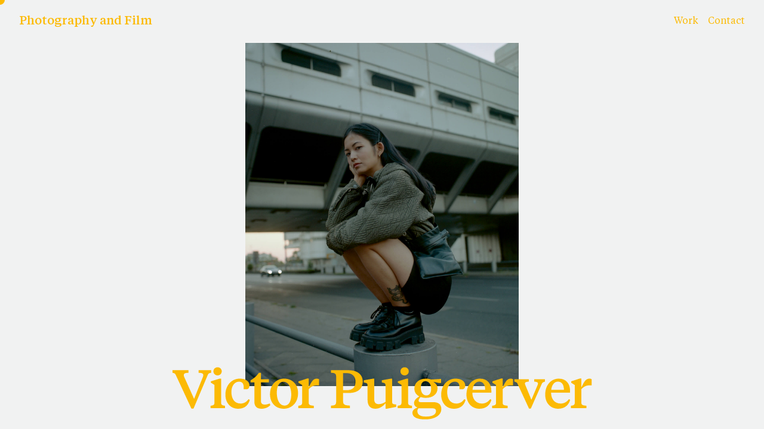

--- FILE ---
content_type: text/html; charset=UTF-8
request_url: https://victorpuigcerver.com/
body_size: 12278
content:
<!--

2023
Coded by
martillo.studio

-->

<!doctype html>
<html lang="en-US">

<head>
  <meta charset="utf-8">
  <meta name="viewport" content="width=device-width, initial-scale=1">
  <title>Victor Puigcerver &#8211; Photography and Film</title>
<meta name="robots" content="index, follow, max-snippet:-1, max-image-preview:large, max-video-preview:-1">
<link rel="canonical" href="https://victorpuigcerver.com/">
<script id="website-schema" type="application/ld+json">{"@context":"https:\/\/schema.org","@type":"WebSite","name":"Victor Puigcerver","alternateName":"Victor Puigcerver","description":"Photography and Film","url":"https:\/\/victorpuigcerver.com"}</script>
<meta property="og:url" content="https://victorpuigcerver.com/">
<meta property="og:site_name" content="Victor Puigcerver">
<meta property="og:locale" content="en_US">
<meta property="og:type" content="website">
<meta property="og:title" content="Victor Puigcerver">
<meta property="og:description" content="Barcelona / Berlin based Photographer">
<meta property="og:image" content="https://victorpuigcerver.com/wp-content/uploads/2025/12/Captura-de-pantalla-2025-12-09-a-las-19.10.28-1024x497.png">
<meta property="og:image:secure_url" content="https://victorpuigcerver.com/wp-content/uploads/2025/12/Captura-de-pantalla-2025-12-09-a-las-19.10.28-1024x497.png">
<meta name="twitter:card" content="summary">
<meta name="twitter:title" content="Victor Puigcerver &#8211; Photography and Film">
<meta name="twitter:image" content="https://victorpuigcerver.com/wp-content/uploads/2025/12/Captura-de-pantalla-2025-12-09-a-las-19.10.28-1024x497.png">
<script type="application/ld+json">{"@context":"https:\/\/schema.org","@type":"Person","name":"Victor Puigcerver","url":"https:\/\/victorpuigcerver.com","alternateName":"Victor Puigcerver","description":"Berlin\/Barcelona Product and Lifestyle photographer.","sameAs":["https:\/\/www.instagram.com\/victor.puigcerver\/","https:\/\/www.linkedin.com\/in\/victorpuigcerver\/"]}</script>
		<link rel="alternate" title="oEmbed (JSON)" type="application/json+oembed" href="https://victorpuigcerver.com/wp-json/oembed/1.0/embed?url=https%3A%2F%2Fvictorpuigcerver.com%2F" />
<link rel="alternate" title="oEmbed (XML)" type="text/xml+oembed" href="https://victorpuigcerver.com/wp-json/oembed/1.0/embed?url=https%3A%2F%2Fvictorpuigcerver.com%2F&#038;format=xml" />
<style id='wp-img-auto-sizes-contain-inline-css'>
img:is([sizes=auto i],[sizes^="auto," i]){contain-intrinsic-size:3000px 1500px}
/*# sourceURL=wp-img-auto-sizes-contain-inline-css */
</style>
<style id='wp-emoji-styles-inline-css'>

	img.wp-smiley, img.emoji {
		display: inline !important;
		border: none !important;
		box-shadow: none !important;
		height: 1em !important;
		width: 1em !important;
		margin: 0 0.07em !important;
		vertical-align: -0.1em !important;
		background: none !important;
		padding: 0 !important;
	}
/*# sourceURL=wp-emoji-styles-inline-css */
</style>
<style id='wp-block-library-inline-css'>
:root{--wp-block-synced-color:#7a00df;--wp-block-synced-color--rgb:122,0,223;--wp-bound-block-color:var(--wp-block-synced-color);--wp-editor-canvas-background:#ddd;--wp-admin-theme-color:#007cba;--wp-admin-theme-color--rgb:0,124,186;--wp-admin-theme-color-darker-10:#006ba1;--wp-admin-theme-color-darker-10--rgb:0,107,160.5;--wp-admin-theme-color-darker-20:#005a87;--wp-admin-theme-color-darker-20--rgb:0,90,135;--wp-admin-border-width-focus:2px}@media (min-resolution:192dpi){:root{--wp-admin-border-width-focus:1.5px}}.wp-element-button{cursor:pointer}:root .has-very-light-gray-background-color{background-color:#eee}:root .has-very-dark-gray-background-color{background-color:#313131}:root .has-very-light-gray-color{color:#eee}:root .has-very-dark-gray-color{color:#313131}:root .has-vivid-green-cyan-to-vivid-cyan-blue-gradient-background{background:linear-gradient(135deg,#00d084,#0693e3)}:root .has-purple-crush-gradient-background{background:linear-gradient(135deg,#34e2e4,#4721fb 50%,#ab1dfe)}:root .has-hazy-dawn-gradient-background{background:linear-gradient(135deg,#faaca8,#dad0ec)}:root .has-subdued-olive-gradient-background{background:linear-gradient(135deg,#fafae1,#67a671)}:root .has-atomic-cream-gradient-background{background:linear-gradient(135deg,#fdd79a,#004a59)}:root .has-nightshade-gradient-background{background:linear-gradient(135deg,#330968,#31cdcf)}:root .has-midnight-gradient-background{background:linear-gradient(135deg,#020381,#2874fc)}:root{--wp--preset--font-size--normal:16px;--wp--preset--font-size--huge:42px}.has-regular-font-size{font-size:1em}.has-larger-font-size{font-size:2.625em}.has-normal-font-size{font-size:var(--wp--preset--font-size--normal)}.has-huge-font-size{font-size:var(--wp--preset--font-size--huge)}.has-text-align-center{text-align:center}.has-text-align-left{text-align:left}.has-text-align-right{text-align:right}.has-fit-text{white-space:nowrap!important}#end-resizable-editor-section{display:none}.aligncenter{clear:both}.items-justified-left{justify-content:flex-start}.items-justified-center{justify-content:center}.items-justified-right{justify-content:flex-end}.items-justified-space-between{justify-content:space-between}.screen-reader-text{border:0;clip-path:inset(50%);height:1px;margin:-1px;overflow:hidden;padding:0;position:absolute;width:1px;word-wrap:normal!important}.screen-reader-text:focus{background-color:#ddd;clip-path:none;color:#444;display:block;font-size:1em;height:auto;left:5px;line-height:normal;padding:15px 23px 14px;text-decoration:none;top:5px;width:auto;z-index:100000}html :where(.has-border-color){border-style:solid}html :where([style*=border-top-color]){border-top-style:solid}html :where([style*=border-right-color]){border-right-style:solid}html :where([style*=border-bottom-color]){border-bottom-style:solid}html :where([style*=border-left-color]){border-left-style:solid}html :where([style*=border-width]){border-style:solid}html :where([style*=border-top-width]){border-top-style:solid}html :where([style*=border-right-width]){border-right-style:solid}html :where([style*=border-bottom-width]){border-bottom-style:solid}html :where([style*=border-left-width]){border-left-style:solid}html :where(img[class*=wp-image-]){height:auto;max-width:100%}:where(figure){margin:0 0 1em}html :where(.is-position-sticky){--wp-admin--admin-bar--position-offset:var(--wp-admin--admin-bar--height,0px)}@media screen and (max-width:600px){html :where(.is-position-sticky){--wp-admin--admin-bar--position-offset:0px}}

/*# sourceURL=wp-block-library-inline-css */
</style><style id='global-styles-inline-css'>
:root{--wp--preset--aspect-ratio--square: 1;--wp--preset--aspect-ratio--4-3: 4/3;--wp--preset--aspect-ratio--3-4: 3/4;--wp--preset--aspect-ratio--3-2: 3/2;--wp--preset--aspect-ratio--2-3: 2/3;--wp--preset--aspect-ratio--16-9: 16/9;--wp--preset--aspect-ratio--9-16: 9/16;--wp--preset--color--black: #151314;--wp--preset--color--cyan-bluish-gray: #abb8c3;--wp--preset--color--white: #f1f2f2;--wp--preset--color--pale-pink: #f78da7;--wp--preset--color--vivid-red: #cf2e2e;--wp--preset--color--luminous-vivid-orange: #ff6900;--wp--preset--color--luminous-vivid-amber: #fcb900;--wp--preset--color--light-green-cyan: #7bdcb5;--wp--preset--color--vivid-green-cyan: #00d084;--wp--preset--color--pale-cyan-blue: #8ed1fc;--wp--preset--color--vivid-cyan-blue: #0693e3;--wp--preset--color--vivid-purple: #9b51e0;--wp--preset--color--transparent: transparent;--wp--preset--color--current: currentcolor;--wp--preset--color--gray: #9e9499;--wp--preset--color--yellow: #fcba04;--wp--preset--gradient--vivid-cyan-blue-to-vivid-purple: linear-gradient(135deg,rgb(6,147,227) 0%,rgb(155,81,224) 100%);--wp--preset--gradient--light-green-cyan-to-vivid-green-cyan: linear-gradient(135deg,rgb(122,220,180) 0%,rgb(0,208,130) 100%);--wp--preset--gradient--luminous-vivid-amber-to-luminous-vivid-orange: linear-gradient(135deg,rgb(252,185,0) 0%,rgb(255,105,0) 100%);--wp--preset--gradient--luminous-vivid-orange-to-vivid-red: linear-gradient(135deg,rgb(255,105,0) 0%,rgb(207,46,46) 100%);--wp--preset--gradient--very-light-gray-to-cyan-bluish-gray: linear-gradient(135deg,rgb(238,238,238) 0%,rgb(169,184,195) 100%);--wp--preset--gradient--cool-to-warm-spectrum: linear-gradient(135deg,rgb(74,234,220) 0%,rgb(151,120,209) 20%,rgb(207,42,186) 40%,rgb(238,44,130) 60%,rgb(251,105,98) 80%,rgb(254,248,76) 100%);--wp--preset--gradient--blush-light-purple: linear-gradient(135deg,rgb(255,206,236) 0%,rgb(152,150,240) 100%);--wp--preset--gradient--blush-bordeaux: linear-gradient(135deg,rgb(254,205,165) 0%,rgb(254,45,45) 50%,rgb(107,0,62) 100%);--wp--preset--gradient--luminous-dusk: linear-gradient(135deg,rgb(255,203,112) 0%,rgb(199,81,192) 50%,rgb(65,88,208) 100%);--wp--preset--gradient--pale-ocean: linear-gradient(135deg,rgb(255,245,203) 0%,rgb(182,227,212) 50%,rgb(51,167,181) 100%);--wp--preset--gradient--electric-grass: linear-gradient(135deg,rgb(202,248,128) 0%,rgb(113,206,126) 100%);--wp--preset--gradient--midnight: linear-gradient(135deg,rgb(2,3,129) 0%,rgb(40,116,252) 100%);--wp--preset--font-size--small: 13px;--wp--preset--font-size--medium: 20px;--wp--preset--font-size--large: 36px;--wp--preset--font-size--x-large: 42px;--wp--preset--font-size--xs: 0.75rem;--wp--preset--font-size--sm: 0.875rem;--wp--preset--font-size--base: 1rem;--wp--preset--font-size--lg: 1.125rem;--wp--preset--font-size--xl: 1.25rem;--wp--preset--font-size--2-xl: 1.5rem;--wp--preset--font-size--3-xl: 1.875rem;--wp--preset--font-size--4-xl: 2.25rem;--wp--preset--font-size--5-xl: 3rem;--wp--preset--font-size--6-xl: 3.75rem;--wp--preset--font-size--7-xl: 4.5rem;--wp--preset--font-size--8-xl: 6rem;--wp--preset--font-size--9-xl: 8rem;--wp--preset--font-family--sans: "Open Sans",sans-serif;--wp--preset--font-family--serif: "Tiempos Text",sans-serif;--wp--preset--font-family--mono: ui-monospace,SFMono-Regular,Menlo,Monaco,Consolas,"Liberation Mono","Courier New",monospace;--wp--preset--spacing--20: 0.44rem;--wp--preset--spacing--30: 0.67rem;--wp--preset--spacing--40: 1rem;--wp--preset--spacing--50: 1.5rem;--wp--preset--spacing--60: 2.25rem;--wp--preset--spacing--70: 3.38rem;--wp--preset--spacing--80: 5.06rem;--wp--preset--shadow--natural: 6px 6px 9px rgba(0, 0, 0, 0.2);--wp--preset--shadow--deep: 12px 12px 50px rgba(0, 0, 0, 0.4);--wp--preset--shadow--sharp: 6px 6px 0px rgba(0, 0, 0, 0.2);--wp--preset--shadow--outlined: 6px 6px 0px -3px rgb(255, 255, 255), 6px 6px rgb(0, 0, 0);--wp--preset--shadow--crisp: 6px 6px 0px rgb(0, 0, 0);}:where(body) { margin: 0; }.wp-site-blocks > .alignleft { float: left; margin-right: 2em; }.wp-site-blocks > .alignright { float: right; margin-left: 2em; }.wp-site-blocks > .aligncenter { justify-content: center; margin-left: auto; margin-right: auto; }:where(.is-layout-flex){gap: 0.5em;}:where(.is-layout-grid){gap: 0.5em;}.is-layout-flow > .alignleft{float: left;margin-inline-start: 0;margin-inline-end: 2em;}.is-layout-flow > .alignright{float: right;margin-inline-start: 2em;margin-inline-end: 0;}.is-layout-flow > .aligncenter{margin-left: auto !important;margin-right: auto !important;}.is-layout-constrained > .alignleft{float: left;margin-inline-start: 0;margin-inline-end: 2em;}.is-layout-constrained > .alignright{float: right;margin-inline-start: 2em;margin-inline-end: 0;}.is-layout-constrained > .aligncenter{margin-left: auto !important;margin-right: auto !important;}.is-layout-constrained > :where(:not(.alignleft):not(.alignright):not(.alignfull)){margin-left: auto !important;margin-right: auto !important;}body .is-layout-flex{display: flex;}.is-layout-flex{flex-wrap: wrap;align-items: center;}.is-layout-flex > :is(*, div){margin: 0;}body .is-layout-grid{display: grid;}.is-layout-grid > :is(*, div){margin: 0;}body{padding-top: 0px;padding-right: 0px;padding-bottom: 0px;padding-left: 0px;}a:where(:not(.wp-element-button)){text-decoration: underline;}:root :where(.wp-element-button, .wp-block-button__link){background-color: #32373c;border-width: 0;color: #fff;font-family: inherit;font-size: inherit;font-style: inherit;font-weight: inherit;letter-spacing: inherit;line-height: inherit;padding-top: calc(0.667em + 2px);padding-right: calc(1.333em + 2px);padding-bottom: calc(0.667em + 2px);padding-left: calc(1.333em + 2px);text-decoration: none;text-transform: inherit;}.has-black-color{color: var(--wp--preset--color--black) !important;}.has-cyan-bluish-gray-color{color: var(--wp--preset--color--cyan-bluish-gray) !important;}.has-white-color{color: var(--wp--preset--color--white) !important;}.has-pale-pink-color{color: var(--wp--preset--color--pale-pink) !important;}.has-vivid-red-color{color: var(--wp--preset--color--vivid-red) !important;}.has-luminous-vivid-orange-color{color: var(--wp--preset--color--luminous-vivid-orange) !important;}.has-luminous-vivid-amber-color{color: var(--wp--preset--color--luminous-vivid-amber) !important;}.has-light-green-cyan-color{color: var(--wp--preset--color--light-green-cyan) !important;}.has-vivid-green-cyan-color{color: var(--wp--preset--color--vivid-green-cyan) !important;}.has-pale-cyan-blue-color{color: var(--wp--preset--color--pale-cyan-blue) !important;}.has-vivid-cyan-blue-color{color: var(--wp--preset--color--vivid-cyan-blue) !important;}.has-vivid-purple-color{color: var(--wp--preset--color--vivid-purple) !important;}.has-transparent-color{color: var(--wp--preset--color--transparent) !important;}.has-current-color{color: var(--wp--preset--color--current) !important;}.has-gray-color{color: var(--wp--preset--color--gray) !important;}.has-yellow-color{color: var(--wp--preset--color--yellow) !important;}.has-black-background-color{background-color: var(--wp--preset--color--black) !important;}.has-cyan-bluish-gray-background-color{background-color: var(--wp--preset--color--cyan-bluish-gray) !important;}.has-white-background-color{background-color: var(--wp--preset--color--white) !important;}.has-pale-pink-background-color{background-color: var(--wp--preset--color--pale-pink) !important;}.has-vivid-red-background-color{background-color: var(--wp--preset--color--vivid-red) !important;}.has-luminous-vivid-orange-background-color{background-color: var(--wp--preset--color--luminous-vivid-orange) !important;}.has-luminous-vivid-amber-background-color{background-color: var(--wp--preset--color--luminous-vivid-amber) !important;}.has-light-green-cyan-background-color{background-color: var(--wp--preset--color--light-green-cyan) !important;}.has-vivid-green-cyan-background-color{background-color: var(--wp--preset--color--vivid-green-cyan) !important;}.has-pale-cyan-blue-background-color{background-color: var(--wp--preset--color--pale-cyan-blue) !important;}.has-vivid-cyan-blue-background-color{background-color: var(--wp--preset--color--vivid-cyan-blue) !important;}.has-vivid-purple-background-color{background-color: var(--wp--preset--color--vivid-purple) !important;}.has-transparent-background-color{background-color: var(--wp--preset--color--transparent) !important;}.has-current-background-color{background-color: var(--wp--preset--color--current) !important;}.has-gray-background-color{background-color: var(--wp--preset--color--gray) !important;}.has-yellow-background-color{background-color: var(--wp--preset--color--yellow) !important;}.has-black-border-color{border-color: var(--wp--preset--color--black) !important;}.has-cyan-bluish-gray-border-color{border-color: var(--wp--preset--color--cyan-bluish-gray) !important;}.has-white-border-color{border-color: var(--wp--preset--color--white) !important;}.has-pale-pink-border-color{border-color: var(--wp--preset--color--pale-pink) !important;}.has-vivid-red-border-color{border-color: var(--wp--preset--color--vivid-red) !important;}.has-luminous-vivid-orange-border-color{border-color: var(--wp--preset--color--luminous-vivid-orange) !important;}.has-luminous-vivid-amber-border-color{border-color: var(--wp--preset--color--luminous-vivid-amber) !important;}.has-light-green-cyan-border-color{border-color: var(--wp--preset--color--light-green-cyan) !important;}.has-vivid-green-cyan-border-color{border-color: var(--wp--preset--color--vivid-green-cyan) !important;}.has-pale-cyan-blue-border-color{border-color: var(--wp--preset--color--pale-cyan-blue) !important;}.has-vivid-cyan-blue-border-color{border-color: var(--wp--preset--color--vivid-cyan-blue) !important;}.has-vivid-purple-border-color{border-color: var(--wp--preset--color--vivid-purple) !important;}.has-transparent-border-color{border-color: var(--wp--preset--color--transparent) !important;}.has-current-border-color{border-color: var(--wp--preset--color--current) !important;}.has-gray-border-color{border-color: var(--wp--preset--color--gray) !important;}.has-yellow-border-color{border-color: var(--wp--preset--color--yellow) !important;}.has-vivid-cyan-blue-to-vivid-purple-gradient-background{background: var(--wp--preset--gradient--vivid-cyan-blue-to-vivid-purple) !important;}.has-light-green-cyan-to-vivid-green-cyan-gradient-background{background: var(--wp--preset--gradient--light-green-cyan-to-vivid-green-cyan) !important;}.has-luminous-vivid-amber-to-luminous-vivid-orange-gradient-background{background: var(--wp--preset--gradient--luminous-vivid-amber-to-luminous-vivid-orange) !important;}.has-luminous-vivid-orange-to-vivid-red-gradient-background{background: var(--wp--preset--gradient--luminous-vivid-orange-to-vivid-red) !important;}.has-very-light-gray-to-cyan-bluish-gray-gradient-background{background: var(--wp--preset--gradient--very-light-gray-to-cyan-bluish-gray) !important;}.has-cool-to-warm-spectrum-gradient-background{background: var(--wp--preset--gradient--cool-to-warm-spectrum) !important;}.has-blush-light-purple-gradient-background{background: var(--wp--preset--gradient--blush-light-purple) !important;}.has-blush-bordeaux-gradient-background{background: var(--wp--preset--gradient--blush-bordeaux) !important;}.has-luminous-dusk-gradient-background{background: var(--wp--preset--gradient--luminous-dusk) !important;}.has-pale-ocean-gradient-background{background: var(--wp--preset--gradient--pale-ocean) !important;}.has-electric-grass-gradient-background{background: var(--wp--preset--gradient--electric-grass) !important;}.has-midnight-gradient-background{background: var(--wp--preset--gradient--midnight) !important;}.has-small-font-size{font-size: var(--wp--preset--font-size--small) !important;}.has-medium-font-size{font-size: var(--wp--preset--font-size--medium) !important;}.has-large-font-size{font-size: var(--wp--preset--font-size--large) !important;}.has-x-large-font-size{font-size: var(--wp--preset--font-size--x-large) !important;}.has-xs-font-size{font-size: var(--wp--preset--font-size--xs) !important;}.has-sm-font-size{font-size: var(--wp--preset--font-size--sm) !important;}.has-base-font-size{font-size: var(--wp--preset--font-size--base) !important;}.has-lg-font-size{font-size: var(--wp--preset--font-size--lg) !important;}.has-xl-font-size{font-size: var(--wp--preset--font-size--xl) !important;}.has-2-xl-font-size{font-size: var(--wp--preset--font-size--2-xl) !important;}.has-3-xl-font-size{font-size: var(--wp--preset--font-size--3-xl) !important;}.has-4-xl-font-size{font-size: var(--wp--preset--font-size--4-xl) !important;}.has-5-xl-font-size{font-size: var(--wp--preset--font-size--5-xl) !important;}.has-6-xl-font-size{font-size: var(--wp--preset--font-size--6-xl) !important;}.has-7-xl-font-size{font-size: var(--wp--preset--font-size--7-xl) !important;}.has-8-xl-font-size{font-size: var(--wp--preset--font-size--8-xl) !important;}.has-9-xl-font-size{font-size: var(--wp--preset--font-size--9-xl) !important;}.has-sans-font-family{font-family: var(--wp--preset--font-family--sans) !important;}.has-serif-font-family{font-family: var(--wp--preset--font-family--serif) !important;}.has-mono-font-family{font-family: var(--wp--preset--font-family--mono) !important;}
/*# sourceURL=global-styles-inline-css */
</style>

<link rel='stylesheet' id='app/0-css' href='https://victorpuigcerver.com/wp-content/themes/puigcerver/public/css/app.b3b6c7.css' media='all' />
<link rel="https://api.w.org/" href="https://victorpuigcerver.com/wp-json/" /><link rel="alternate" title="JSON" type="application/json" href="https://victorpuigcerver.com/wp-json/wp/v2/pages/2" /><link rel="EditURI" type="application/rsd+xml" title="RSD" href="https://victorpuigcerver.com/xmlrpc.php?rsd" />
<link rel="icon" href="https://victorpuigcerver.com/wp-content/uploads/2023/08/cropped-favico-32x32.png" sizes="32x32" />
<link rel="icon" href="https://victorpuigcerver.com/wp-content/uploads/2023/08/cropped-favico-192x192.png" sizes="192x192" />
<link rel="apple-touch-icon" href="https://victorpuigcerver.com/wp-content/uploads/2023/08/cropped-favico-180x180.png" />
<meta name="msapplication-TileImage" content="https://victorpuigcerver.com/wp-content/uploads/2023/08/cropped-favico-270x270.png" />
		<style id="wp-custom-css">
			:root :where(a:where(:not(.wp-element-button))){
	text-decoration: none !important;
}		</style>
		</head>

<body data-rsssl=1 class="home wp-singular page-template-default page page-id-2 page-parent wp-embed-responsive wp-theme-puigcerver martillo white-text">
    
  <div id="cursor">
    <div class="view">View</div>
    <div class="next">Scroll</div>
  </div>

  <div id="app">
    <header class="fixed top-0 z-30 h-14 md:h-18 flex main-header w-screen px-4 items-center md:px-8">

    <div class="flex-1 font-medium text-base md:text-xl">
                    <h2>
                Photography and Film
            </h2>
            </div>

    
    <nav class="flex md:flex-1 justify-end font-normal text-base">
                    <div class="menu-primary-container"><ul id="menu-primary" class="main-navigation"><li id="menu-item-41" class="menu-item menu-item-type-post_type menu-item-object-page menu-item-41"><a href="https://victorpuigcerver.com/sample-page/work/">Work</a></li>
<li id="menu-item-27" class="menu-item menu-item-type-post_type menu-item-object-page menu-item-27"><a href="https://victorpuigcerver.com/contact/">Contact</a></li>
</ul></div>
            </nav>
</header>

<div id="swup" class="flex flex-col flex-1 transition-fade">
    <main id="main" class="main">
                    
        <section class="fixed inset-0 z-20">

            <div class="md:hidden absolute inset-0 pointer-events-none overflow-hidden z-20">
                                                        <video class="cover" autoplay muted loop playsinline
                        poster="">
                        <source src="https://victorpuigcerver.com/wp-content/uploads/2023/11/VictorPuigcerver_Homevertical.mp4" type="video/mp4">
                    </video>
                            </div>

            <div id="cover-cols" class="hidden md:flex absolute inset-0 z-30">
                                    <div class="flex-1"></div>
                                    <div class="flex-1"></div>
                                    <div class="flex-1"></div>
                                    <div class="flex-1"></div>
                                    <div class="flex-1"></div>
                                    <div class="flex-1"></div>
                                    <div class="flex-1"></div>
                                    <div class="flex-1"></div>
                                    <div class="flex-1"></div>
                                    <div class="flex-1"></div>
                                    <div class="flex-1"></div>
                                    <div class="flex-1"></div>
                                    <div class="flex-1"></div>
                                    <div class="flex-1"></div>
                                    <div class="flex-1"></div>
                                    <div class="flex-1"></div>
                                    <div class="flex-1"></div>
                                    <div class="flex-1"></div>
                                    <div class="flex-1"></div>
                                    <div class="flex-1"></div>
                            </div>

            <div class="hidden md:block absolute inset-0 z-10 pointer-events-none">
                                                                                    <div class="cover-item one_item">
                            <div class="relative flex-1 overflow-hidden">
        <video class="cover" autoplay muted loop playsinline poster="https://victorpuigcerver.com/wp-content/uploads/2023/08/Screenshot-2023-10-18-at-11.40.33.webp">
            <source src="https://victorpuigcerver.com/wp-content/uploads/2023/10/Stillnest_Loop_VictorPuigcerver.mp4" type="video/mp4">
        </video>
    </div>
                        </div>
                                                                    <div class="cover-item one_item">
                            <div class="relative flex-1 overflow-hidden">
        <video class="cover" autoplay muted loop playsinline poster="https://victorpuigcerver.com/wp-content/uploads/2023/08/Unchained_Thumbnail-1.webp">
            <source src="https://victorpuigcerver.com/wp-content/uploads/2023/10/Unchained_Loop_VictorPuigcerver.mp4" type="video/mp4">
        </video>
    </div>
                        </div>
                                                                    <div class="cover-item one_item">
                            <div class="relative flex-1 overflow-hidden">
        <video class="cover" autoplay muted loop playsinline poster="https://victorpuigcerver.com/wp-content/uploads/2023/08/OdeToYouth_Thumbnail.webp">
            <source src="https://victorpuigcerver.com/wp-content/uploads/2023/08/VictorPuigcerver_OdetoYouth_loop.mp4" type="video/mp4">
        </video>
    </div>
                        </div>
                                                                    <div class="cover-item one_small">
                            <div class="relative flex mx-auto pointer-events-none w-1/2">
            <figure class="flex items-center justify-center flex-1 py-18">
            <img width="2048" height="2560" src="https://victorpuigcerver.com/wp-content/uploads/2023/10/YSL_PRODUCT_VICTORPUIGCERVER_001-scaled.webp" class="max-w-full max-h-full w-auto h-auto min-h-initial object-scale-down" alt="" decoding="async" fetchpriority="high" srcset="https://victorpuigcerver.com/wp-content/uploads/2023/10/YSL_PRODUCT_VICTORPUIGCERVER_001-scaled.webp 2048w, https://victorpuigcerver.com/wp-content/uploads/2023/10/YSL_PRODUCT_VICTORPUIGCERVER_001-819x1024.webp 819w, https://victorpuigcerver.com/wp-content/uploads/2023/10/YSL_PRODUCT_VICTORPUIGCERVER_001-1600x2000.webp 1600w, https://victorpuigcerver.com/wp-content/uploads/2023/10/YSL_PRODUCT_VICTORPUIGCERVER_001-120x150.webp 120w, https://victorpuigcerver.com/wp-content/uploads/2023/10/YSL_PRODUCT_VICTORPUIGCERVER_001-768x960.webp 768w, https://victorpuigcerver.com/wp-content/uploads/2023/10/YSL_PRODUCT_VICTORPUIGCERVER_001-1229x1536.webp 1229w, https://victorpuigcerver.com/wp-content/uploads/2023/10/YSL_PRODUCT_VICTORPUIGCERVER_001-1638x2048.webp 1638w" sizes="(max-width: 2048px) 100vw, 2048px" />
        </figure>
    </div>
                        </div>
                                                                    <div class="cover-item one_small">
                            <div class="relative flex mx-auto pointer-events-none w-1/2">
            <figure class="flex items-center justify-center flex-1 py-18">
            <img width="1920" height="2400" src="https://victorpuigcerver.com/wp-content/uploads/2025/01/Vogue_VictorPuigcerver_003.webp" class="max-w-full max-h-full w-auto h-auto min-h-initial object-scale-down" alt="" decoding="async" srcset="https://victorpuigcerver.com/wp-content/uploads/2025/01/Vogue_VictorPuigcerver_003.webp 1920w, https://victorpuigcerver.com/wp-content/uploads/2025/01/Vogue_VictorPuigcerver_003-819x1024.webp 819w, https://victorpuigcerver.com/wp-content/uploads/2025/01/Vogue_VictorPuigcerver_003-1600x2000.webp 1600w, https://victorpuigcerver.com/wp-content/uploads/2025/01/Vogue_VictorPuigcerver_003-120x150.webp 120w, https://victorpuigcerver.com/wp-content/uploads/2025/01/Vogue_VictorPuigcerver_003-768x960.webp 768w, https://victorpuigcerver.com/wp-content/uploads/2025/01/Vogue_VictorPuigcerver_003-1229x1536.webp 1229w, https://victorpuigcerver.com/wp-content/uploads/2025/01/Vogue_VictorPuigcerver_003-1638x2048.webp 1638w" sizes="(max-width: 1920px) 100vw, 1920px" />
        </figure>
    </div>
                        </div>
                                                                    <div class="cover-item one_small">
                            <div class="relative flex mx-auto pointer-events-none w-1/2">
            <figure class="flex items-center justify-center flex-1 py-18">
            <img width="1920" height="2400" src="https://victorpuigcerver.com/wp-content/uploads/2025/02/Martina_Monedero_010.webp" class="max-w-full max-h-full w-auto h-auto min-h-initial object-scale-down" alt="" decoding="async" srcset="https://victorpuigcerver.com/wp-content/uploads/2025/02/Martina_Monedero_010.webp 1920w, https://victorpuigcerver.com/wp-content/uploads/2025/02/Martina_Monedero_010-819x1024.webp 819w, https://victorpuigcerver.com/wp-content/uploads/2025/02/Martina_Monedero_010-1600x2000.webp 1600w, https://victorpuigcerver.com/wp-content/uploads/2025/02/Martina_Monedero_010-120x150.webp 120w, https://victorpuigcerver.com/wp-content/uploads/2025/02/Martina_Monedero_010-768x960.webp 768w, https://victorpuigcerver.com/wp-content/uploads/2025/02/Martina_Monedero_010-1229x1536.webp 1229w, https://victorpuigcerver.com/wp-content/uploads/2025/02/Martina_Monedero_010-1638x2048.webp 1638w" sizes="(max-width: 1920px) 100vw, 1920px" />
        </figure>
    </div>
                        </div>
                                                                    <div class="cover-item one_small">
                            <div class="relative flex mx-auto pointer-events-none w-1/2">
            <figure class="flex items-center justify-center flex-1 py-18">
            <img width="2048" height="2560" src="https://victorpuigcerver.com/wp-content/uploads/2025/02/Predator001-scaled.webp" class="max-w-full max-h-full w-auto h-auto min-h-initial object-scale-down" alt="" decoding="async" srcset="https://victorpuigcerver.com/wp-content/uploads/2025/02/Predator001-scaled.webp 2048w, https://victorpuigcerver.com/wp-content/uploads/2025/02/Predator001-819x1024.webp 819w, https://victorpuigcerver.com/wp-content/uploads/2025/02/Predator001-1600x2000.webp 1600w, https://victorpuigcerver.com/wp-content/uploads/2025/02/Predator001-120x150.webp 120w, https://victorpuigcerver.com/wp-content/uploads/2025/02/Predator001-768x960.webp 768w, https://victorpuigcerver.com/wp-content/uploads/2025/02/Predator001-1229x1536.webp 1229w, https://victorpuigcerver.com/wp-content/uploads/2025/02/Predator001-1639x2048.webp 1639w" sizes="(max-width: 2048px) 100vw, 2048px" />
        </figure>
    </div>
                        </div>
                                                                    <div class="cover-item one_small">
                            <div class="relative flex mx-auto pointer-events-none w-1/2">
            <figure class="flex items-center justify-center flex-1 py-18">
            <img width="2000" height="1333" src="https://victorpuigcerver.com/wp-content/uploads/2025/11/VictorPuigcerver_Adidas_web-13_16_11zon.webp" class="max-w-full max-h-full w-auto h-auto min-h-initial object-scale-down" alt="" decoding="async" srcset="https://victorpuigcerver.com/wp-content/uploads/2025/11/VictorPuigcerver_Adidas_web-13_16_11zon.webp 2000w, https://victorpuigcerver.com/wp-content/uploads/2025/11/VictorPuigcerver_Adidas_web-13_16_11zon-1024x682.webp 1024w, https://victorpuigcerver.com/wp-content/uploads/2025/11/VictorPuigcerver_Adidas_web-13_16_11zon-150x100.webp 150w, https://victorpuigcerver.com/wp-content/uploads/2025/11/VictorPuigcerver_Adidas_web-13_16_11zon-768x512.webp 768w, https://victorpuigcerver.com/wp-content/uploads/2025/11/VictorPuigcerver_Adidas_web-13_16_11zon-1536x1024.webp 1536w" sizes="(max-width: 2000px) 100vw, 2000px" />
        </figure>
    </div>
                        </div>
                                                                    <div class="cover-item one_small">
                            <div class="relative flex mx-auto pointer-events-none w-1/2">
            <figure class="flex items-center justify-center flex-1 py-18">
            <img width="2048" height="2560" src="https://victorpuigcerver.com/wp-content/uploads/2024/07/MASHA_BCN_-2-scaled.webp" class="max-w-full max-h-full w-auto h-auto min-h-initial object-scale-down" alt="" decoding="async" srcset="https://victorpuigcerver.com/wp-content/uploads/2024/07/MASHA_BCN_-2-scaled.webp 2048w, https://victorpuigcerver.com/wp-content/uploads/2024/07/MASHA_BCN_-2-819x1024.webp 819w, https://victorpuigcerver.com/wp-content/uploads/2024/07/MASHA_BCN_-2-1600x2000.webp 1600w, https://victorpuigcerver.com/wp-content/uploads/2024/07/MASHA_BCN_-2-120x150.webp 120w, https://victorpuigcerver.com/wp-content/uploads/2024/07/MASHA_BCN_-2-768x960.webp 768w, https://victorpuigcerver.com/wp-content/uploads/2024/07/MASHA_BCN_-2-1229x1536.webp 1229w, https://victorpuigcerver.com/wp-content/uploads/2024/07/MASHA_BCN_-2-1638x2048.webp 1638w" sizes="(max-width: 2048px) 100vw, 2048px" />
        </figure>
    </div>
                        </div>
                                                                    <div class="cover-item one_small">
                            <div class="relative flex mx-auto pointer-events-none w-1/2">
            <figure class="flex items-center justify-center flex-1 py-18">
            <img width="2048" height="2560" src="https://victorpuigcerver.com/wp-content/uploads/2025/06/VictorPuigcerver_jewelery_007-scaled.jpg" class="max-w-full max-h-full w-auto h-auto min-h-initial object-scale-down" alt="" decoding="async" srcset="https://victorpuigcerver.com/wp-content/uploads/2025/06/VictorPuigcerver_jewelery_007-scaled.jpg 2048w, https://victorpuigcerver.com/wp-content/uploads/2025/06/VictorPuigcerver_jewelery_007-819x1024.jpg 819w, https://victorpuigcerver.com/wp-content/uploads/2025/06/VictorPuigcerver_jewelery_007-1600x2000.jpg 1600w, https://victorpuigcerver.com/wp-content/uploads/2025/06/VictorPuigcerver_jewelery_007-120x150.jpg 120w, https://victorpuigcerver.com/wp-content/uploads/2025/06/VictorPuigcerver_jewelery_007-768x960.jpg 768w, https://victorpuigcerver.com/wp-content/uploads/2025/06/VictorPuigcerver_jewelery_007-1229x1536.jpg 1229w, https://victorpuigcerver.com/wp-content/uploads/2025/06/VictorPuigcerver_jewelery_007-1638x2048.jpg 1638w" sizes="(max-width: 2048px) 100vw, 2048px" />
        </figure>
    </div>
                        </div>
                                                                    <div class="cover-item one_small">
                            <div class="relative flex mx-auto pointer-events-none w-1/2">
            <figure class="flex items-center justify-center flex-1 py-18">
            <img width="2048" height="2560" src="https://victorpuigcerver.com/wp-content/uploads/2025/10/SEL-1-scaled.webp" class="max-w-full max-h-full w-auto h-auto min-h-initial object-scale-down" alt="" decoding="async" srcset="https://victorpuigcerver.com/wp-content/uploads/2025/10/SEL-1-scaled.webp 2048w, https://victorpuigcerver.com/wp-content/uploads/2025/10/SEL-1-819x1024.webp 819w, https://victorpuigcerver.com/wp-content/uploads/2025/10/SEL-1-1600x2000.webp 1600w, https://victorpuigcerver.com/wp-content/uploads/2025/10/SEL-1-120x150.webp 120w, https://victorpuigcerver.com/wp-content/uploads/2025/10/SEL-1-768x960.webp 768w, https://victorpuigcerver.com/wp-content/uploads/2025/10/SEL-1-1229x1536.webp 1229w, https://victorpuigcerver.com/wp-content/uploads/2025/10/SEL-1-1638x2048.webp 1638w" sizes="(max-width: 2048px) 100vw, 2048px" />
        </figure>
    </div>
                        </div>
                                                                    <div class="cover-item one_small">
                            <div class="relative flex mx-auto pointer-events-none w-1/2">
            <figure class="flex items-center justify-center flex-1 py-18">
            <img width="1500" height="1888" src="https://victorpuigcerver.com/wp-content/uploads/2023/08/VictorPuigcerver_Emeli_001-1.jpg" class="max-w-full max-h-full w-auto h-auto min-h-initial object-scale-down" alt="" decoding="async" srcset="https://victorpuigcerver.com/wp-content/uploads/2023/08/VictorPuigcerver_Emeli_001-1.jpg 1500w, https://victorpuigcerver.com/wp-content/uploads/2023/08/VictorPuigcerver_Emeli_001-1-814x1024.jpg 814w, https://victorpuigcerver.com/wp-content/uploads/2023/08/VictorPuigcerver_Emeli_001-1-119x150.jpg 119w, https://victorpuigcerver.com/wp-content/uploads/2023/08/VictorPuigcerver_Emeli_001-1-768x967.jpg 768w, https://victorpuigcerver.com/wp-content/uploads/2023/08/VictorPuigcerver_Emeli_001-1-1220x1536.jpg 1220w" sizes="(max-width: 1500px) 100vw, 1500px" />
        </figure>
    </div>
                        </div>
                                                                    <div class="cover-item one_small">
                            <div class="relative flex mx-auto pointer-events-none w-1/2">
            <figure class="flex items-center justify-center flex-1 py-18">
            <img width="2048" height="2560" src="https://victorpuigcerver.com/wp-content/uploads/2025/06/ClarksOriginals_-1-scaled.webp" class="max-w-full max-h-full w-auto h-auto min-h-initial object-scale-down" alt="" decoding="async" srcset="https://victorpuigcerver.com/wp-content/uploads/2025/06/ClarksOriginals_-1-scaled.webp 2048w, https://victorpuigcerver.com/wp-content/uploads/2025/06/ClarksOriginals_-1-819x1024.webp 819w, https://victorpuigcerver.com/wp-content/uploads/2025/06/ClarksOriginals_-1-1600x2000.webp 1600w, https://victorpuigcerver.com/wp-content/uploads/2025/06/ClarksOriginals_-1-120x150.webp 120w, https://victorpuigcerver.com/wp-content/uploads/2025/06/ClarksOriginals_-1-768x960.webp 768w, https://victorpuigcerver.com/wp-content/uploads/2025/06/ClarksOriginals_-1-1229x1536.webp 1229w, https://victorpuigcerver.com/wp-content/uploads/2025/06/ClarksOriginals_-1-1638x2048.webp 1638w" sizes="(max-width: 2048px) 100vw, 2048px" />
        </figure>
    </div>
                        </div>
                                                                    <div class="cover-item one_item">
                            <figure class="relative flex-1 overflow-hidden">
        <img width="2400" height="1600" src="https://victorpuigcerver.com/wp-content/uploads/2025/03/VictorPuigcerver_Philips_WeareCP01.webp" class="cover" alt="" decoding="async" srcset="https://victorpuigcerver.com/wp-content/uploads/2025/03/VictorPuigcerver_Philips_WeareCP01.webp 2400w, https://victorpuigcerver.com/wp-content/uploads/2025/03/VictorPuigcerver_Philips_WeareCP01-1024x683.webp 1024w, https://victorpuigcerver.com/wp-content/uploads/2025/03/VictorPuigcerver_Philips_WeareCP01-150x100.webp 150w, https://victorpuigcerver.com/wp-content/uploads/2025/03/VictorPuigcerver_Philips_WeareCP01-768x512.webp 768w, https://victorpuigcerver.com/wp-content/uploads/2025/03/VictorPuigcerver_Philips_WeareCP01-1536x1024.webp 1536w, https://victorpuigcerver.com/wp-content/uploads/2025/03/VictorPuigcerver_Philips_WeareCP01-2048x1365.webp 2048w" sizes="(max-width: 2400px) 100vw, 2400px" />
    </figure>
                        </div>
                                                                    <div class="cover-item one_small">
                            <div class="relative flex mx-auto pointer-events-none w-1/2">
            <figure class="flex items-center justify-center flex-1 py-18">
            <img width="1640" height="2048" src="https://victorpuigcerver.com/wp-content/uploads/2024/06/VictorPuigcerver_Drinks_015.webp" class="max-w-full max-h-full w-auto h-auto min-h-initial object-scale-down" alt="" decoding="async" srcset="https://victorpuigcerver.com/wp-content/uploads/2024/06/VictorPuigcerver_Drinks_015.webp 1640w, https://victorpuigcerver.com/wp-content/uploads/2024/06/VictorPuigcerver_Drinks_015-820x1024.webp 820w, https://victorpuigcerver.com/wp-content/uploads/2024/06/VictorPuigcerver_Drinks_015-1602x2000.webp 1602w, https://victorpuigcerver.com/wp-content/uploads/2024/06/VictorPuigcerver_Drinks_015-120x150.webp 120w, https://victorpuigcerver.com/wp-content/uploads/2024/06/VictorPuigcerver_Drinks_015-768x959.webp 768w, https://victorpuigcerver.com/wp-content/uploads/2024/06/VictorPuigcerver_Drinks_015-1230x1536.webp 1230w" sizes="(max-width: 1640px) 100vw, 1640px" />
        </figure>
    </div>
                        </div>
                                                                    <div class="cover-item one_small">
                            <div class="relative flex mx-auto pointer-events-none w-1/2">
            <figure class="flex items-center justify-center flex-1 py-18">
            <img width="1872" height="2340" src="https://victorpuigcerver.com/wp-content/uploads/2023/08/VictorPuigcerver_Portrait_052.webp" class="max-w-full max-h-full w-auto h-auto min-h-initial object-scale-down" alt="" decoding="async" srcset="https://victorpuigcerver.com/wp-content/uploads/2023/08/VictorPuigcerver_Portrait_052.webp 1872w, https://victorpuigcerver.com/wp-content/uploads/2023/08/VictorPuigcerver_Portrait_052-819x1024.webp 819w, https://victorpuigcerver.com/wp-content/uploads/2023/08/VictorPuigcerver_Portrait_052-1600x2000.webp 1600w, https://victorpuigcerver.com/wp-content/uploads/2023/08/VictorPuigcerver_Portrait_052-120x150.webp 120w, https://victorpuigcerver.com/wp-content/uploads/2023/08/VictorPuigcerver_Portrait_052-768x960.webp 768w, https://victorpuigcerver.com/wp-content/uploads/2023/08/VictorPuigcerver_Portrait_052-1229x1536.webp 1229w, https://victorpuigcerver.com/wp-content/uploads/2023/08/VictorPuigcerver_Portrait_052-1638x2048.webp 1638w" sizes="(max-width: 1872px) 100vw, 1872px" />
        </figure>
    </div>
                        </div>
                                                                    <div class="cover-item one_small">
                            <div class="relative flex mx-auto pointer-events-none w-1/2">
            <figure class="flex items-center justify-center flex-1 py-18">
            <img width="1500" height="1197" src="https://victorpuigcerver.com/wp-content/uploads/2023/08/DriveThrough_Selection_www186.webp" class="max-w-full max-h-full w-auto h-auto min-h-initial object-scale-down" alt="" decoding="async" srcset="https://victorpuigcerver.com/wp-content/uploads/2023/08/DriveThrough_Selection_www186.webp 1500w, https://victorpuigcerver.com/wp-content/uploads/2023/08/DriveThrough_Selection_www186-1024x817.webp 1024w, https://victorpuigcerver.com/wp-content/uploads/2023/08/DriveThrough_Selection_www186-150x120.webp 150w, https://victorpuigcerver.com/wp-content/uploads/2023/08/DriveThrough_Selection_www186-768x613.webp 768w" sizes="(max-width: 1500px) 100vw, 1500px" />
        </figure>
    </div>
                        </div>
                                                                    <div class="cover-item one_small">
                            <div class="relative flex mx-auto pointer-events-none w-1/2">
            <figure class="flex items-center justify-center flex-1 py-18">
            <img width="1800" height="2197" src="https://victorpuigcerver.com/wp-content/uploads/2023/08/img20220603_17531832.webp" class="max-w-full max-h-full w-auto h-auto min-h-initial object-scale-down" alt="" decoding="async" srcset="https://victorpuigcerver.com/wp-content/uploads/2023/08/img20220603_17531832.webp 1800w, https://victorpuigcerver.com/wp-content/uploads/2023/08/img20220603_17531832-839x1024.webp 839w, https://victorpuigcerver.com/wp-content/uploads/2023/08/img20220603_17531832-1639x2000.webp 1639w, https://victorpuigcerver.com/wp-content/uploads/2023/08/img20220603_17531832-123x150.webp 123w, https://victorpuigcerver.com/wp-content/uploads/2023/08/img20220603_17531832-768x937.webp 768w, https://victorpuigcerver.com/wp-content/uploads/2023/08/img20220603_17531832-1258x1536.webp 1258w, https://victorpuigcerver.com/wp-content/uploads/2023/08/img20220603_17531832-1678x2048.webp 1678w" sizes="(max-width: 1800px) 100vw, 1800px" />
        </figure>
    </div>
                        </div>
                                                                    <div class="cover-item one_small">
                            <div class="relative flex mx-auto pointer-events-none w-1/2">
            <figure class="flex items-center justify-center flex-1 py-18">
            <img width="1500" height="1847" src="https://victorpuigcerver.com/wp-content/uploads/2023/08/img20220517_17285507059.jpg" class="max-w-full max-h-full w-auto h-auto min-h-initial object-scale-down" alt="" decoding="async" srcset="https://victorpuigcerver.com/wp-content/uploads/2023/08/img20220517_17285507059.jpg 1500w, https://victorpuigcerver.com/wp-content/uploads/2023/08/img20220517_17285507059-832x1024.jpg 832w, https://victorpuigcerver.com/wp-content/uploads/2023/08/img20220517_17285507059-122x150.jpg 122w, https://victorpuigcerver.com/wp-content/uploads/2023/08/img20220517_17285507059-768x946.jpg 768w, https://victorpuigcerver.com/wp-content/uploads/2023/08/img20220517_17285507059-1247x1536.jpg 1247w" sizes="(max-width: 1500px) 100vw, 1500px" />
        </figure>
    </div>
                        </div>
                                                                    <div class="cover-item one_small">
                            <div class="relative flex mx-auto pointer-events-none w-1/2">
            <figure class="flex items-center justify-center flex-1 py-18">
            <img width="1532" height="1920" src="https://victorpuigcerver.com/wp-content/uploads/2023/08/VictorPuigcerver_Portrait_032.webp" class="max-w-full max-h-full w-auto h-auto min-h-initial object-scale-down" alt="" decoding="async" srcset="https://victorpuigcerver.com/wp-content/uploads/2023/08/VictorPuigcerver_Portrait_032.webp 1532w, https://victorpuigcerver.com/wp-content/uploads/2023/08/VictorPuigcerver_Portrait_032-817x1024.webp 817w, https://victorpuigcerver.com/wp-content/uploads/2023/08/VictorPuigcerver_Portrait_032-120x150.webp 120w, https://victorpuigcerver.com/wp-content/uploads/2023/08/VictorPuigcerver_Portrait_032-768x963.webp 768w, https://victorpuigcerver.com/wp-content/uploads/2023/08/VictorPuigcerver_Portrait_032-1226x1536.webp 1226w" sizes="(max-width: 1532px) 100vw, 1532px" />
        </figure>
    </div>
                        </div>
                                                </div>

            <div class="absolute bottom-4 inset-x-0 z-30 pointer-events-none text-current">
                <svg class="w-11/12 md:w-[55%] mx-auto h-auto" xmlns="http://www.w3.org/2000/svg" viewBox="0 0 741 93" fill="none"><path fill="currentcolor" d="M39.11 56.584 54.374 18.28c.576-1.44.96-2.688.96-3.84 0-2.88-1.92-4.032-8.256-4.224V5.608h21.984v4.608c-2.784.384-4.608.96-5.76 3.552l-25.248 60h-3.648l-27.744-60C5.51 11.176 3.686 10.6.998 10.216V5.608h28.224v4.608c-6.336.192-8.352 1.248-8.352 4.128 0 1.152.384 2.4 1.056 3.84l17.184 38.4ZM86.692 20.584v42.624c0 4.416 2.592 4.896 6.912 5.472V73h-25.44v-4.32c4.224-.576 6.912-1.056 6.912-5.472V31.72l-6.432-4.032v-2.304l15.36-4.8h2.688Zm-6.144-5.76c-4.32 0-7.392-3.264-7.392-7.2 0-3.936 3.072-7.2 7.392-7.2 4.224 0 7.296 3.264 7.296 7.2 0 3.936-3.072 7.2-7.296 7.2ZM104.88 44.2c0 12.288 5.664 20.544 16.128 20.544 6.24 0 10.56-2.784 14.112-7.776l2.208 1.344c-2.976 10.656-10.272 15.648-20.448 15.648-13.44 0-22.56-10.176-22.56-24.96 0-15.648 10.08-28.416 25.44-28.416 10.08 0 16.992 4.608 16.992 12.48 0 3.552-1.728 5.28-3.936 6.24h-6.24V35.56c0-5.472-2.304-9.6-8.064-9.6-7.968 0-13.632 7.488-13.632 18.24ZM156.946 10.216v11.328h14.112v5.76h-14.112v32.352c0 5.088 2.208 6.912 7.104 6.912 2.688 0 5.856-.768 8.256-2.016l1.248 2.976c-3.648 3.936-8.928 6.432-15.552 6.432-7.68 0-12.576-3.648-12.576-12.48V27.304h-6.912v-3.648c5.376-2.784 10.56-7.296 14.976-13.44h3.456ZM198.577 68.392c7.872 0 11.904-7.968 11.904-19.68 0-12.48-4.992-22.656-13.632-22.656-7.968 0-11.904 8.064-11.904 19.776 0 12.48 4.896 22.56 13.632 22.56Zm-1.344 5.568c-14.784 0-24.288-10.944-24.288-25.728 0-16.8 11.136-27.648 25.152-27.648 14.784 0 24.384 10.944 24.384 25.728 0 16.8-11.232 27.648-25.248 27.648ZM241.285 20.392v15.744c5.472-11.712 8.352-15.552 14.496-15.552 1.728 0 2.976.576 3.744 1.248v10.56h-2.112c-5.952 0-10.464.768-16.128 6.912v23.712c0 4.608 2.304 4.896 8.832 5.664V73h-27.36v-4.32c4.224-.576 6.912-1.056 6.912-5.472V31.912l-6.432-4.128v-2.4l15.264-4.992h2.784ZM311.919 46.024h-9.984V61.48c0 5.664 4.128 6.528 11.904 6.912V73h-33.312v-4.608c6.432-.192 9.12-1.248 9.12-6.912V17.032c0-5.568-2.688-6.624-9.12-6.816V5.608h30.336c18.432 0 25.632 9.504 25.632 19.968 0 11.904-7.584 20.448-24.576 20.448Zm-9.984-35.232v30.24h6.144c10.656 0 15.648-4.896 15.648-15.168 0-8.928-5.184-15.072-15.84-15.072h-5.952ZM376.713 73.96v-9.408c-4.32 4.512-9.792 9.408-17.856 9.408-8.448 0-13.824-4.704-13.824-15.936V32.872c0-3.264-.96-4.512-5.088-5.184l-1.536-.288v-3.936l16.32-2.88h2.016v36c0 6.336 2.496 9.216 7.968 9.216 4.608 0 8.64-1.824 12-4.032V32.872c0-3.264-.96-4.512-5.088-5.184l-1.44-.288v-3.936l16.128-2.88h2.112v40.992c0 3.264.864 4.224 4.8 4.608l2.4.192v4.32l-16.8 3.264h-2.112ZM416.535 20.584v42.624c0 4.416 2.592 4.896 6.912 5.472V73h-25.44v-4.32c4.224-.576 6.912-1.056 6.912-5.472V31.72l-6.432-4.032v-2.304l15.36-4.8h2.688Zm-6.144-5.76c-4.32 0-7.392-3.264-7.392-7.2 0-3.936 3.072-7.2 7.392-7.2 4.224 0 7.296 3.264 7.296 7.2 0 3.936-3.072 7.2-7.296 7.2ZM447.86 54.664c-3.168 0-6.336-.48-9.216-1.44-2.592 2.688-3.552 4.32-3.552 6.24 0 2.016 1.152 2.784 3.168 2.784h22.176c9.408 0 14.688 3.84 14.688 12.192 0 11.232-11.712 18.432-28.512 18.432-14.112 0-22.464-3.84-22.464-11.712 0-5.184 4.512-7.68 8.832-9.312-3.84-1.44-5.952-3.936-5.952-7.968 0-4.8 3.84-8.448 9.216-11.808-5.088-2.592-8.64-7.104-8.64-13.824 0-10.944 8.736-17.664 20.64-17.664 3.552 0 6.528.672 8.928 1.536l17.472-1.056v7.2H470.9l-9.12-2.016v.576c3.84 2.208 6.624 6.048 6.624 11.04 0 10.272-8.352 16.8-20.544 16.8Zm10.752 18.528h-23.808c-1.44 1.44-1.92 3.264-1.92 5.088 0 6.816 6.144 9.6 15.072 9.6 10.272 0 17.76-3.072 17.76-9.696 0-4.032-2.688-4.992-7.104-4.992Zm-9.888-22.848c5.76 0 8.448-4.704 8.448-11.712 0-7.488-3.552-13.536-9.888-13.536-5.76 0-8.352 4.704-8.352 11.712 0 7.392 3.36 13.536 9.792 13.536Z"/><path fill="currentColor" d="M485.442 44.2c0 12.288 5.664 20.544 16.128 20.544 6.24 0 10.56-2.784 14.112-7.776l2.208 1.344c-2.976 10.656-10.272 15.648-20.448 15.648-13.44 0-22.56-10.176-22.56-24.96 0-15.648 10.08-28.416 25.44-28.416 10.08 0 16.992 4.608 16.992 12.48 0 3.552-1.728 5.28-3.936 6.24h-6.24V35.56c0-5.472-2.304-9.6-8.064-9.6-7.968 0-13.632 7.488-13.632 18.24ZM543.476 20.584c13.056 0 19.872 9.216 19.872 21.6v3.168h-33.504c0 11.616 6.528 19.392 16.704 19.392 6.816 0 11.328-3.168 14.784-7.776l2.112 1.248c-2.4 9.312-9.696 15.744-20.928 15.744-14.112 0-23.04-10.656-23.04-25.056 0-16.992 10.368-28.32 24-28.32Zm-1.536 5.28c-6.912 0-11.04 6.816-11.808 14.592H552.5c0-8.832-3.552-14.592-10.56-14.592ZM583.285 20.392v15.744c5.472-11.712 8.352-15.552 14.496-15.552 1.728 0 2.976.576 3.744 1.248v10.56h-2.112c-5.952 0-10.464.768-16.128 6.912v23.712c0 4.608 2.304 4.896 8.832 5.664V73h-27.36v-4.32c4.224-.576 6.912-1.056 6.912-5.472V31.912l-6.432-4.128v-2.4l15.264-4.992h2.784ZM657.981 21.544v4.224c-4.032 1.536-4.608 1.728-5.568 3.84l-19.488 44.16h-3.072l-20.352-44.16c-.96-2.016-1.536-2.304-5.568-3.84v-4.224h25.44v4.224c-4.992.672-6.816 1.152-6.816 3.456 0 .768.192 1.536.768 2.784l10.656 26.112 10.944-26.112c.48-1.344.672-2.016.672-2.784 0-2.304-1.824-2.784-6.72-3.456v-4.224h19.104ZM682.32 20.584c13.056 0 19.872 9.216 19.872 21.6v3.168h-33.504c0 11.616 6.528 19.392 16.704 19.392 6.816 0 11.328-3.168 14.784-7.776l2.112 1.248c-2.4 9.312-9.696 15.744-20.928 15.744-14.112 0-23.04-10.656-23.04-25.056 0-16.992 10.368-28.32 24-28.32Zm-1.536 5.28c-6.912 0-11.04 6.816-11.808 14.592h22.368c0-8.832-3.552-14.592-10.56-14.592ZM722.129 20.392v15.744c5.472-11.712 8.352-15.552 14.496-15.552 1.728 0 2.976.576 3.744 1.248v10.56h-2.112c-5.952 0-10.464.768-16.128 6.912v23.712c0 4.608 2.304 4.896 8.832 5.664V73h-27.36v-4.32c4.224-.576 6.912-1.056 6.912-5.472V31.912l-6.432-4.128v-2.4l15.264-4.992h2.784Z"/></svg>
            </div>

        </section>
        </main>
</div>

  </div>

    <script type="speculationrules">
{"prefetch":[{"source":"document","where":{"and":[{"href_matches":"/*"},{"not":{"href_matches":["/wp-*.php","/wp-admin/*","/wp-content/uploads/*","/wp-content/*","/wp-content/plugins/*","/wp-content/themes/puigcerver/*","/*\\?(.+)"]}},{"not":{"selector_matches":"a[rel~=\"nofollow\"]"}},{"not":{"selector_matches":".no-prefetch, .no-prefetch a"}}]},"eagerness":"conservative"}]}
</script>
<script src="https://victorpuigcerver.com/wp-content/plugins/sg-cachepress/assets/js/lazysizes.min.js?ver=7.7.5" id="siteground-optimizer-lazy-sizes-js-js"></script>
<script id="app/0-js-before">
(()=>{"use strict";var r,e={},o={};function t(r){var a=o[r];if(void 0!==a)return a.exports;var n=o[r]={exports:{}};return e[r](n,n.exports,t),n.exports}t.m=e,r=[],t.O=(e,o,a,n)=>{if(!o){var s=1/0;for(u=0;u<r.length;u++){o=r[u][0],a=r[u][1],n=r[u][2];for(var i=!0,f=0;f<o.length;f++)(!1&n||s>=n)&&Object.keys(t.O).every((r=>t.O[r](o[f])))?o.splice(f--,1):(i=!1,n<s&&(s=n));if(i){r.splice(u--,1);var l=a();void 0!==l&&(e=l)}}return e}n=n||0;for(var u=r.length;u>0&&r[u-1][2]>n;u--)r[u]=r[u-1];r[u]=[o,a,n]},t.d=(r,e)=>{for(var o in e)t.o(e,o)&&!t.o(r,o)&&Object.defineProperty(r,o,{enumerable:!0,get:e[o]})},t.o=(r,e)=>Object.prototype.hasOwnProperty.call(r,e),(()=>{var r={666:0};t.O.j=e=>0===r[e];var e=(e,o)=>{var a,n,s=o[0],i=o[1],f=o[2],l=0;if(s.some((e=>0!==r[e]))){for(a in i)t.o(i,a)&&(t.m[a]=i[a]);if(f)var u=f(t)}for(e&&e(o);l<s.length;l++)n=s[l],t.o(r,n)&&r[n]&&r[n][0](),r[n]=0;return t.O(u)},o=self.webpackChunk_roots_bud_sage_sage=self.webpackChunk_roots_bud_sage_sage||[];o.forEach(e.bind(null,0)),o.push=e.bind(null,o.push.bind(o))})()})();
//# sourceURL=app%2F0-js-before
</script>
<script src="https://victorpuigcerver.com/wp-content/themes/puigcerver/public/js/259.9f090a.js" id="app/0-js"></script>
<script src="https://victorpuigcerver.com/wp-content/themes/puigcerver/public/js/app.dde972.js" id="app/1-js"></script>
<script id="wp-emoji-settings" type="application/json">
{"baseUrl":"https://s.w.org/images/core/emoji/17.0.2/72x72/","ext":".png","svgUrl":"https://s.w.org/images/core/emoji/17.0.2/svg/","svgExt":".svg","source":{"concatemoji":"https://victorpuigcerver.com/wp-includes/js/wp-emoji-release.min.js?ver=459deee44ebc592c86d8b45f18280743"}}
</script>
<script type="module">
/*! This file is auto-generated */
const a=JSON.parse(document.getElementById("wp-emoji-settings").textContent),o=(window._wpemojiSettings=a,"wpEmojiSettingsSupports"),s=["flag","emoji"];function i(e){try{var t={supportTests:e,timestamp:(new Date).valueOf()};sessionStorage.setItem(o,JSON.stringify(t))}catch(e){}}function c(e,t,n){e.clearRect(0,0,e.canvas.width,e.canvas.height),e.fillText(t,0,0);t=new Uint32Array(e.getImageData(0,0,e.canvas.width,e.canvas.height).data);e.clearRect(0,0,e.canvas.width,e.canvas.height),e.fillText(n,0,0);const a=new Uint32Array(e.getImageData(0,0,e.canvas.width,e.canvas.height).data);return t.every((e,t)=>e===a[t])}function p(e,t){e.clearRect(0,0,e.canvas.width,e.canvas.height),e.fillText(t,0,0);var n=e.getImageData(16,16,1,1);for(let e=0;e<n.data.length;e++)if(0!==n.data[e])return!1;return!0}function u(e,t,n,a){switch(t){case"flag":return n(e,"\ud83c\udff3\ufe0f\u200d\u26a7\ufe0f","\ud83c\udff3\ufe0f\u200b\u26a7\ufe0f")?!1:!n(e,"\ud83c\udde8\ud83c\uddf6","\ud83c\udde8\u200b\ud83c\uddf6")&&!n(e,"\ud83c\udff4\udb40\udc67\udb40\udc62\udb40\udc65\udb40\udc6e\udb40\udc67\udb40\udc7f","\ud83c\udff4\u200b\udb40\udc67\u200b\udb40\udc62\u200b\udb40\udc65\u200b\udb40\udc6e\u200b\udb40\udc67\u200b\udb40\udc7f");case"emoji":return!a(e,"\ud83e\u1fac8")}return!1}function f(e,t,n,a){let r;const o=(r="undefined"!=typeof WorkerGlobalScope&&self instanceof WorkerGlobalScope?new OffscreenCanvas(300,150):document.createElement("canvas")).getContext("2d",{willReadFrequently:!0}),s=(o.textBaseline="top",o.font="600 32px Arial",{});return e.forEach(e=>{s[e]=t(o,e,n,a)}),s}function r(e){var t=document.createElement("script");t.src=e,t.defer=!0,document.head.appendChild(t)}a.supports={everything:!0,everythingExceptFlag:!0},new Promise(t=>{let n=function(){try{var e=JSON.parse(sessionStorage.getItem(o));if("object"==typeof e&&"number"==typeof e.timestamp&&(new Date).valueOf()<e.timestamp+604800&&"object"==typeof e.supportTests)return e.supportTests}catch(e){}return null}();if(!n){if("undefined"!=typeof Worker&&"undefined"!=typeof OffscreenCanvas&&"undefined"!=typeof URL&&URL.createObjectURL&&"undefined"!=typeof Blob)try{var e="postMessage("+f.toString()+"("+[JSON.stringify(s),u.toString(),c.toString(),p.toString()].join(",")+"));",a=new Blob([e],{type:"text/javascript"});const r=new Worker(URL.createObjectURL(a),{name:"wpTestEmojiSupports"});return void(r.onmessage=e=>{i(n=e.data),r.terminate(),t(n)})}catch(e){}i(n=f(s,u,c,p))}t(n)}).then(e=>{for(const n in e)a.supports[n]=e[n],a.supports.everything=a.supports.everything&&a.supports[n],"flag"!==n&&(a.supports.everythingExceptFlag=a.supports.everythingExceptFlag&&a.supports[n]);var t;a.supports.everythingExceptFlag=a.supports.everythingExceptFlag&&!a.supports.flag,a.supports.everything||((t=a.source||{}).concatemoji?r(t.concatemoji):t.wpemoji&&t.twemoji&&(r(t.twemoji),r(t.wpemoji)))});
//# sourceURL=https://victorpuigcerver.com/wp-includes/js/wp-emoji-loader.min.js
</script>
</body>

</html>

--- FILE ---
content_type: text/html; charset=UTF-8
request_url: https://victorpuigcerver.com/
body_size: 12277
content:
<!--

2023
Coded by
martillo.studio

-->

<!doctype html>
<html lang="en-US">

<head>
  <meta charset="utf-8">
  <meta name="viewport" content="width=device-width, initial-scale=1">
  <title>Victor Puigcerver &#8211; Photography and Film</title>
<meta name="robots" content="index, follow, max-snippet:-1, max-image-preview:large, max-video-preview:-1">
<link rel="canonical" href="https://victorpuigcerver.com/">
<script id="website-schema" type="application/ld+json">{"@context":"https:\/\/schema.org","@type":"WebSite","name":"Victor Puigcerver","alternateName":"Victor Puigcerver","description":"Photography and Film","url":"https:\/\/victorpuigcerver.com"}</script>
<meta property="og:url" content="https://victorpuigcerver.com/">
<meta property="og:site_name" content="Victor Puigcerver">
<meta property="og:locale" content="en_US">
<meta property="og:type" content="website">
<meta property="og:title" content="Victor Puigcerver">
<meta property="og:description" content="Barcelona / Berlin based Photographer">
<meta property="og:image" content="https://victorpuigcerver.com/wp-content/uploads/2025/12/Captura-de-pantalla-2025-12-09-a-las-19.10.28-1024x497.png">
<meta property="og:image:secure_url" content="https://victorpuigcerver.com/wp-content/uploads/2025/12/Captura-de-pantalla-2025-12-09-a-las-19.10.28-1024x497.png">
<meta name="twitter:card" content="summary">
<meta name="twitter:title" content="Victor Puigcerver &#8211; Photography and Film">
<meta name="twitter:image" content="https://victorpuigcerver.com/wp-content/uploads/2025/12/Captura-de-pantalla-2025-12-09-a-las-19.10.28-1024x497.png">
<script type="application/ld+json">{"@context":"https:\/\/schema.org","@type":"Person","name":"Victor Puigcerver","url":"https:\/\/victorpuigcerver.com","alternateName":"Victor Puigcerver","description":"Berlin\/Barcelona Product and Lifestyle photographer.","sameAs":["https:\/\/www.instagram.com\/victor.puigcerver\/","https:\/\/www.linkedin.com\/in\/victorpuigcerver\/"]}</script>
		<link rel="alternate" title="oEmbed (JSON)" type="application/json+oembed" href="https://victorpuigcerver.com/wp-json/oembed/1.0/embed?url=https%3A%2F%2Fvictorpuigcerver.com%2F" />
<link rel="alternate" title="oEmbed (XML)" type="text/xml+oembed" href="https://victorpuigcerver.com/wp-json/oembed/1.0/embed?url=https%3A%2F%2Fvictorpuigcerver.com%2F&#038;format=xml" />
<style id='wp-img-auto-sizes-contain-inline-css'>
img:is([sizes=auto i],[sizes^="auto," i]){contain-intrinsic-size:3000px 1500px}
/*# sourceURL=wp-img-auto-sizes-contain-inline-css */
</style>
<style id='wp-emoji-styles-inline-css'>

	img.wp-smiley, img.emoji {
		display: inline !important;
		border: none !important;
		box-shadow: none !important;
		height: 1em !important;
		width: 1em !important;
		margin: 0 0.07em !important;
		vertical-align: -0.1em !important;
		background: none !important;
		padding: 0 !important;
	}
/*# sourceURL=wp-emoji-styles-inline-css */
</style>
<style id='wp-block-library-inline-css'>
:root{--wp-block-synced-color:#7a00df;--wp-block-synced-color--rgb:122,0,223;--wp-bound-block-color:var(--wp-block-synced-color);--wp-editor-canvas-background:#ddd;--wp-admin-theme-color:#007cba;--wp-admin-theme-color--rgb:0,124,186;--wp-admin-theme-color-darker-10:#006ba1;--wp-admin-theme-color-darker-10--rgb:0,107,160.5;--wp-admin-theme-color-darker-20:#005a87;--wp-admin-theme-color-darker-20--rgb:0,90,135;--wp-admin-border-width-focus:2px}@media (min-resolution:192dpi){:root{--wp-admin-border-width-focus:1.5px}}.wp-element-button{cursor:pointer}:root .has-very-light-gray-background-color{background-color:#eee}:root .has-very-dark-gray-background-color{background-color:#313131}:root .has-very-light-gray-color{color:#eee}:root .has-very-dark-gray-color{color:#313131}:root .has-vivid-green-cyan-to-vivid-cyan-blue-gradient-background{background:linear-gradient(135deg,#00d084,#0693e3)}:root .has-purple-crush-gradient-background{background:linear-gradient(135deg,#34e2e4,#4721fb 50%,#ab1dfe)}:root .has-hazy-dawn-gradient-background{background:linear-gradient(135deg,#faaca8,#dad0ec)}:root .has-subdued-olive-gradient-background{background:linear-gradient(135deg,#fafae1,#67a671)}:root .has-atomic-cream-gradient-background{background:linear-gradient(135deg,#fdd79a,#004a59)}:root .has-nightshade-gradient-background{background:linear-gradient(135deg,#330968,#31cdcf)}:root .has-midnight-gradient-background{background:linear-gradient(135deg,#020381,#2874fc)}:root{--wp--preset--font-size--normal:16px;--wp--preset--font-size--huge:42px}.has-regular-font-size{font-size:1em}.has-larger-font-size{font-size:2.625em}.has-normal-font-size{font-size:var(--wp--preset--font-size--normal)}.has-huge-font-size{font-size:var(--wp--preset--font-size--huge)}.has-text-align-center{text-align:center}.has-text-align-left{text-align:left}.has-text-align-right{text-align:right}.has-fit-text{white-space:nowrap!important}#end-resizable-editor-section{display:none}.aligncenter{clear:both}.items-justified-left{justify-content:flex-start}.items-justified-center{justify-content:center}.items-justified-right{justify-content:flex-end}.items-justified-space-between{justify-content:space-between}.screen-reader-text{border:0;clip-path:inset(50%);height:1px;margin:-1px;overflow:hidden;padding:0;position:absolute;width:1px;word-wrap:normal!important}.screen-reader-text:focus{background-color:#ddd;clip-path:none;color:#444;display:block;font-size:1em;height:auto;left:5px;line-height:normal;padding:15px 23px 14px;text-decoration:none;top:5px;width:auto;z-index:100000}html :where(.has-border-color){border-style:solid}html :where([style*=border-top-color]){border-top-style:solid}html :where([style*=border-right-color]){border-right-style:solid}html :where([style*=border-bottom-color]){border-bottom-style:solid}html :where([style*=border-left-color]){border-left-style:solid}html :where([style*=border-width]){border-style:solid}html :where([style*=border-top-width]){border-top-style:solid}html :where([style*=border-right-width]){border-right-style:solid}html :where([style*=border-bottom-width]){border-bottom-style:solid}html :where([style*=border-left-width]){border-left-style:solid}html :where(img[class*=wp-image-]){height:auto;max-width:100%}:where(figure){margin:0 0 1em}html :where(.is-position-sticky){--wp-admin--admin-bar--position-offset:var(--wp-admin--admin-bar--height,0px)}@media screen and (max-width:600px){html :where(.is-position-sticky){--wp-admin--admin-bar--position-offset:0px}}

/*# sourceURL=wp-block-library-inline-css */
</style><style id='global-styles-inline-css'>
:root{--wp--preset--aspect-ratio--square: 1;--wp--preset--aspect-ratio--4-3: 4/3;--wp--preset--aspect-ratio--3-4: 3/4;--wp--preset--aspect-ratio--3-2: 3/2;--wp--preset--aspect-ratio--2-3: 2/3;--wp--preset--aspect-ratio--16-9: 16/9;--wp--preset--aspect-ratio--9-16: 9/16;--wp--preset--color--black: #151314;--wp--preset--color--cyan-bluish-gray: #abb8c3;--wp--preset--color--white: #f1f2f2;--wp--preset--color--pale-pink: #f78da7;--wp--preset--color--vivid-red: #cf2e2e;--wp--preset--color--luminous-vivid-orange: #ff6900;--wp--preset--color--luminous-vivid-amber: #fcb900;--wp--preset--color--light-green-cyan: #7bdcb5;--wp--preset--color--vivid-green-cyan: #00d084;--wp--preset--color--pale-cyan-blue: #8ed1fc;--wp--preset--color--vivid-cyan-blue: #0693e3;--wp--preset--color--vivid-purple: #9b51e0;--wp--preset--color--transparent: transparent;--wp--preset--color--current: currentcolor;--wp--preset--color--gray: #9e9499;--wp--preset--color--yellow: #fcba04;--wp--preset--gradient--vivid-cyan-blue-to-vivid-purple: linear-gradient(135deg,rgb(6,147,227) 0%,rgb(155,81,224) 100%);--wp--preset--gradient--light-green-cyan-to-vivid-green-cyan: linear-gradient(135deg,rgb(122,220,180) 0%,rgb(0,208,130) 100%);--wp--preset--gradient--luminous-vivid-amber-to-luminous-vivid-orange: linear-gradient(135deg,rgb(252,185,0) 0%,rgb(255,105,0) 100%);--wp--preset--gradient--luminous-vivid-orange-to-vivid-red: linear-gradient(135deg,rgb(255,105,0) 0%,rgb(207,46,46) 100%);--wp--preset--gradient--very-light-gray-to-cyan-bluish-gray: linear-gradient(135deg,rgb(238,238,238) 0%,rgb(169,184,195) 100%);--wp--preset--gradient--cool-to-warm-spectrum: linear-gradient(135deg,rgb(74,234,220) 0%,rgb(151,120,209) 20%,rgb(207,42,186) 40%,rgb(238,44,130) 60%,rgb(251,105,98) 80%,rgb(254,248,76) 100%);--wp--preset--gradient--blush-light-purple: linear-gradient(135deg,rgb(255,206,236) 0%,rgb(152,150,240) 100%);--wp--preset--gradient--blush-bordeaux: linear-gradient(135deg,rgb(254,205,165) 0%,rgb(254,45,45) 50%,rgb(107,0,62) 100%);--wp--preset--gradient--luminous-dusk: linear-gradient(135deg,rgb(255,203,112) 0%,rgb(199,81,192) 50%,rgb(65,88,208) 100%);--wp--preset--gradient--pale-ocean: linear-gradient(135deg,rgb(255,245,203) 0%,rgb(182,227,212) 50%,rgb(51,167,181) 100%);--wp--preset--gradient--electric-grass: linear-gradient(135deg,rgb(202,248,128) 0%,rgb(113,206,126) 100%);--wp--preset--gradient--midnight: linear-gradient(135deg,rgb(2,3,129) 0%,rgb(40,116,252) 100%);--wp--preset--font-size--small: 13px;--wp--preset--font-size--medium: 20px;--wp--preset--font-size--large: 36px;--wp--preset--font-size--x-large: 42px;--wp--preset--font-size--xs: 0.75rem;--wp--preset--font-size--sm: 0.875rem;--wp--preset--font-size--base: 1rem;--wp--preset--font-size--lg: 1.125rem;--wp--preset--font-size--xl: 1.25rem;--wp--preset--font-size--2-xl: 1.5rem;--wp--preset--font-size--3-xl: 1.875rem;--wp--preset--font-size--4-xl: 2.25rem;--wp--preset--font-size--5-xl: 3rem;--wp--preset--font-size--6-xl: 3.75rem;--wp--preset--font-size--7-xl: 4.5rem;--wp--preset--font-size--8-xl: 6rem;--wp--preset--font-size--9-xl: 8rem;--wp--preset--font-family--sans: "Open Sans",sans-serif;--wp--preset--font-family--serif: "Tiempos Text",sans-serif;--wp--preset--font-family--mono: ui-monospace,SFMono-Regular,Menlo,Monaco,Consolas,"Liberation Mono","Courier New",monospace;--wp--preset--spacing--20: 0.44rem;--wp--preset--spacing--30: 0.67rem;--wp--preset--spacing--40: 1rem;--wp--preset--spacing--50: 1.5rem;--wp--preset--spacing--60: 2.25rem;--wp--preset--spacing--70: 3.38rem;--wp--preset--spacing--80: 5.06rem;--wp--preset--shadow--natural: 6px 6px 9px rgba(0, 0, 0, 0.2);--wp--preset--shadow--deep: 12px 12px 50px rgba(0, 0, 0, 0.4);--wp--preset--shadow--sharp: 6px 6px 0px rgba(0, 0, 0, 0.2);--wp--preset--shadow--outlined: 6px 6px 0px -3px rgb(255, 255, 255), 6px 6px rgb(0, 0, 0);--wp--preset--shadow--crisp: 6px 6px 0px rgb(0, 0, 0);}:where(body) { margin: 0; }.wp-site-blocks > .alignleft { float: left; margin-right: 2em; }.wp-site-blocks > .alignright { float: right; margin-left: 2em; }.wp-site-blocks > .aligncenter { justify-content: center; margin-left: auto; margin-right: auto; }:where(.is-layout-flex){gap: 0.5em;}:where(.is-layout-grid){gap: 0.5em;}.is-layout-flow > .alignleft{float: left;margin-inline-start: 0;margin-inline-end: 2em;}.is-layout-flow > .alignright{float: right;margin-inline-start: 2em;margin-inline-end: 0;}.is-layout-flow > .aligncenter{margin-left: auto !important;margin-right: auto !important;}.is-layout-constrained > .alignleft{float: left;margin-inline-start: 0;margin-inline-end: 2em;}.is-layout-constrained > .alignright{float: right;margin-inline-start: 2em;margin-inline-end: 0;}.is-layout-constrained > .aligncenter{margin-left: auto !important;margin-right: auto !important;}.is-layout-constrained > :where(:not(.alignleft):not(.alignright):not(.alignfull)){margin-left: auto !important;margin-right: auto !important;}body .is-layout-flex{display: flex;}.is-layout-flex{flex-wrap: wrap;align-items: center;}.is-layout-flex > :is(*, div){margin: 0;}body .is-layout-grid{display: grid;}.is-layout-grid > :is(*, div){margin: 0;}body{padding-top: 0px;padding-right: 0px;padding-bottom: 0px;padding-left: 0px;}a:where(:not(.wp-element-button)){text-decoration: underline;}:root :where(.wp-element-button, .wp-block-button__link){background-color: #32373c;border-width: 0;color: #fff;font-family: inherit;font-size: inherit;font-style: inherit;font-weight: inherit;letter-spacing: inherit;line-height: inherit;padding-top: calc(0.667em + 2px);padding-right: calc(1.333em + 2px);padding-bottom: calc(0.667em + 2px);padding-left: calc(1.333em + 2px);text-decoration: none;text-transform: inherit;}.has-black-color{color: var(--wp--preset--color--black) !important;}.has-cyan-bluish-gray-color{color: var(--wp--preset--color--cyan-bluish-gray) !important;}.has-white-color{color: var(--wp--preset--color--white) !important;}.has-pale-pink-color{color: var(--wp--preset--color--pale-pink) !important;}.has-vivid-red-color{color: var(--wp--preset--color--vivid-red) !important;}.has-luminous-vivid-orange-color{color: var(--wp--preset--color--luminous-vivid-orange) !important;}.has-luminous-vivid-amber-color{color: var(--wp--preset--color--luminous-vivid-amber) !important;}.has-light-green-cyan-color{color: var(--wp--preset--color--light-green-cyan) !important;}.has-vivid-green-cyan-color{color: var(--wp--preset--color--vivid-green-cyan) !important;}.has-pale-cyan-blue-color{color: var(--wp--preset--color--pale-cyan-blue) !important;}.has-vivid-cyan-blue-color{color: var(--wp--preset--color--vivid-cyan-blue) !important;}.has-vivid-purple-color{color: var(--wp--preset--color--vivid-purple) !important;}.has-transparent-color{color: var(--wp--preset--color--transparent) !important;}.has-current-color{color: var(--wp--preset--color--current) !important;}.has-gray-color{color: var(--wp--preset--color--gray) !important;}.has-yellow-color{color: var(--wp--preset--color--yellow) !important;}.has-black-background-color{background-color: var(--wp--preset--color--black) !important;}.has-cyan-bluish-gray-background-color{background-color: var(--wp--preset--color--cyan-bluish-gray) !important;}.has-white-background-color{background-color: var(--wp--preset--color--white) !important;}.has-pale-pink-background-color{background-color: var(--wp--preset--color--pale-pink) !important;}.has-vivid-red-background-color{background-color: var(--wp--preset--color--vivid-red) !important;}.has-luminous-vivid-orange-background-color{background-color: var(--wp--preset--color--luminous-vivid-orange) !important;}.has-luminous-vivid-amber-background-color{background-color: var(--wp--preset--color--luminous-vivid-amber) !important;}.has-light-green-cyan-background-color{background-color: var(--wp--preset--color--light-green-cyan) !important;}.has-vivid-green-cyan-background-color{background-color: var(--wp--preset--color--vivid-green-cyan) !important;}.has-pale-cyan-blue-background-color{background-color: var(--wp--preset--color--pale-cyan-blue) !important;}.has-vivid-cyan-blue-background-color{background-color: var(--wp--preset--color--vivid-cyan-blue) !important;}.has-vivid-purple-background-color{background-color: var(--wp--preset--color--vivid-purple) !important;}.has-transparent-background-color{background-color: var(--wp--preset--color--transparent) !important;}.has-current-background-color{background-color: var(--wp--preset--color--current) !important;}.has-gray-background-color{background-color: var(--wp--preset--color--gray) !important;}.has-yellow-background-color{background-color: var(--wp--preset--color--yellow) !important;}.has-black-border-color{border-color: var(--wp--preset--color--black) !important;}.has-cyan-bluish-gray-border-color{border-color: var(--wp--preset--color--cyan-bluish-gray) !important;}.has-white-border-color{border-color: var(--wp--preset--color--white) !important;}.has-pale-pink-border-color{border-color: var(--wp--preset--color--pale-pink) !important;}.has-vivid-red-border-color{border-color: var(--wp--preset--color--vivid-red) !important;}.has-luminous-vivid-orange-border-color{border-color: var(--wp--preset--color--luminous-vivid-orange) !important;}.has-luminous-vivid-amber-border-color{border-color: var(--wp--preset--color--luminous-vivid-amber) !important;}.has-light-green-cyan-border-color{border-color: var(--wp--preset--color--light-green-cyan) !important;}.has-vivid-green-cyan-border-color{border-color: var(--wp--preset--color--vivid-green-cyan) !important;}.has-pale-cyan-blue-border-color{border-color: var(--wp--preset--color--pale-cyan-blue) !important;}.has-vivid-cyan-blue-border-color{border-color: var(--wp--preset--color--vivid-cyan-blue) !important;}.has-vivid-purple-border-color{border-color: var(--wp--preset--color--vivid-purple) !important;}.has-transparent-border-color{border-color: var(--wp--preset--color--transparent) !important;}.has-current-border-color{border-color: var(--wp--preset--color--current) !important;}.has-gray-border-color{border-color: var(--wp--preset--color--gray) !important;}.has-yellow-border-color{border-color: var(--wp--preset--color--yellow) !important;}.has-vivid-cyan-blue-to-vivid-purple-gradient-background{background: var(--wp--preset--gradient--vivid-cyan-blue-to-vivid-purple) !important;}.has-light-green-cyan-to-vivid-green-cyan-gradient-background{background: var(--wp--preset--gradient--light-green-cyan-to-vivid-green-cyan) !important;}.has-luminous-vivid-amber-to-luminous-vivid-orange-gradient-background{background: var(--wp--preset--gradient--luminous-vivid-amber-to-luminous-vivid-orange) !important;}.has-luminous-vivid-orange-to-vivid-red-gradient-background{background: var(--wp--preset--gradient--luminous-vivid-orange-to-vivid-red) !important;}.has-very-light-gray-to-cyan-bluish-gray-gradient-background{background: var(--wp--preset--gradient--very-light-gray-to-cyan-bluish-gray) !important;}.has-cool-to-warm-spectrum-gradient-background{background: var(--wp--preset--gradient--cool-to-warm-spectrum) !important;}.has-blush-light-purple-gradient-background{background: var(--wp--preset--gradient--blush-light-purple) !important;}.has-blush-bordeaux-gradient-background{background: var(--wp--preset--gradient--blush-bordeaux) !important;}.has-luminous-dusk-gradient-background{background: var(--wp--preset--gradient--luminous-dusk) !important;}.has-pale-ocean-gradient-background{background: var(--wp--preset--gradient--pale-ocean) !important;}.has-electric-grass-gradient-background{background: var(--wp--preset--gradient--electric-grass) !important;}.has-midnight-gradient-background{background: var(--wp--preset--gradient--midnight) !important;}.has-small-font-size{font-size: var(--wp--preset--font-size--small) !important;}.has-medium-font-size{font-size: var(--wp--preset--font-size--medium) !important;}.has-large-font-size{font-size: var(--wp--preset--font-size--large) !important;}.has-x-large-font-size{font-size: var(--wp--preset--font-size--x-large) !important;}.has-xs-font-size{font-size: var(--wp--preset--font-size--xs) !important;}.has-sm-font-size{font-size: var(--wp--preset--font-size--sm) !important;}.has-base-font-size{font-size: var(--wp--preset--font-size--base) !important;}.has-lg-font-size{font-size: var(--wp--preset--font-size--lg) !important;}.has-xl-font-size{font-size: var(--wp--preset--font-size--xl) !important;}.has-2-xl-font-size{font-size: var(--wp--preset--font-size--2-xl) !important;}.has-3-xl-font-size{font-size: var(--wp--preset--font-size--3-xl) !important;}.has-4-xl-font-size{font-size: var(--wp--preset--font-size--4-xl) !important;}.has-5-xl-font-size{font-size: var(--wp--preset--font-size--5-xl) !important;}.has-6-xl-font-size{font-size: var(--wp--preset--font-size--6-xl) !important;}.has-7-xl-font-size{font-size: var(--wp--preset--font-size--7-xl) !important;}.has-8-xl-font-size{font-size: var(--wp--preset--font-size--8-xl) !important;}.has-9-xl-font-size{font-size: var(--wp--preset--font-size--9-xl) !important;}.has-sans-font-family{font-family: var(--wp--preset--font-family--sans) !important;}.has-serif-font-family{font-family: var(--wp--preset--font-family--serif) !important;}.has-mono-font-family{font-family: var(--wp--preset--font-family--mono) !important;}
/*# sourceURL=global-styles-inline-css */
</style>

<link rel='stylesheet' id='app/0-css' href='https://victorpuigcerver.com/wp-content/themes/puigcerver/public/css/app.b3b6c7.css' media='all' />
<link rel="https://api.w.org/" href="https://victorpuigcerver.com/wp-json/" /><link rel="alternate" title="JSON" type="application/json" href="https://victorpuigcerver.com/wp-json/wp/v2/pages/2" /><link rel="EditURI" type="application/rsd+xml" title="RSD" href="https://victorpuigcerver.com/xmlrpc.php?rsd" />
<link rel="icon" href="https://victorpuigcerver.com/wp-content/uploads/2023/08/cropped-favico-32x32.png" sizes="32x32" />
<link rel="icon" href="https://victorpuigcerver.com/wp-content/uploads/2023/08/cropped-favico-192x192.png" sizes="192x192" />
<link rel="apple-touch-icon" href="https://victorpuigcerver.com/wp-content/uploads/2023/08/cropped-favico-180x180.png" />
<meta name="msapplication-TileImage" content="https://victorpuigcerver.com/wp-content/uploads/2023/08/cropped-favico-270x270.png" />
		<style id="wp-custom-css">
			:root :where(a:where(:not(.wp-element-button))){
	text-decoration: none !important;
}		</style>
		</head>

<body data-rsssl=1 class="home wp-singular page-template-default page page-id-2 page-parent wp-embed-responsive wp-theme-puigcerver martillo white-text">
    
  <div id="cursor">
    <div class="view">View</div>
    <div class="next">Scroll</div>
  </div>

  <div id="app">
    <header class="fixed top-0 z-30 h-14 md:h-18 flex main-header w-screen px-4 items-center md:px-8">

    <div class="flex-1 font-medium text-base md:text-xl">
                    <h2>
                Photography and Film
            </h2>
            </div>

    
    <nav class="flex md:flex-1 justify-end font-normal text-base">
                    <div class="menu-primary-container"><ul id="menu-primary" class="main-navigation"><li id="menu-item-41" class="menu-item menu-item-type-post_type menu-item-object-page menu-item-41"><a href="https://victorpuigcerver.com/sample-page/work/">Work</a></li>
<li id="menu-item-27" class="menu-item menu-item-type-post_type menu-item-object-page menu-item-27"><a href="https://victorpuigcerver.com/contact/">Contact</a></li>
</ul></div>
            </nav>
</header>

<div id="swup" class="flex flex-col flex-1 transition-fade">
    <main id="main" class="main">
                    
        <section class="fixed inset-0 z-20">

            <div class="md:hidden absolute inset-0 pointer-events-none overflow-hidden z-20">
                                                        <video class="cover" autoplay muted loop playsinline
                        poster="">
                        <source src="https://victorpuigcerver.com/wp-content/uploads/2023/11/VictorPuigcerver_Homevertical.mp4" type="video/mp4">
                    </video>
                            </div>

            <div id="cover-cols" class="hidden md:flex absolute inset-0 z-30">
                                    <div class="flex-1"></div>
                                    <div class="flex-1"></div>
                                    <div class="flex-1"></div>
                                    <div class="flex-1"></div>
                                    <div class="flex-1"></div>
                                    <div class="flex-1"></div>
                                    <div class="flex-1"></div>
                                    <div class="flex-1"></div>
                                    <div class="flex-1"></div>
                                    <div class="flex-1"></div>
                                    <div class="flex-1"></div>
                                    <div class="flex-1"></div>
                                    <div class="flex-1"></div>
                                    <div class="flex-1"></div>
                                    <div class="flex-1"></div>
                                    <div class="flex-1"></div>
                                    <div class="flex-1"></div>
                                    <div class="flex-1"></div>
                                    <div class="flex-1"></div>
                                    <div class="flex-1"></div>
                            </div>

            <div class="hidden md:block absolute inset-0 z-10 pointer-events-none">
                                                                                    <div class="cover-item one_item">
                            <div class="relative flex-1 overflow-hidden">
        <video class="cover" autoplay muted loop playsinline poster="https://victorpuigcerver.com/wp-content/uploads/2023/08/Screenshot-2023-10-18-at-11.40.33.webp">
            <source src="https://victorpuigcerver.com/wp-content/uploads/2023/10/Stillnest_Loop_VictorPuigcerver.mp4" type="video/mp4">
        </video>
    </div>
                        </div>
                                                                    <div class="cover-item one_item">
                            <div class="relative flex-1 overflow-hidden">
        <video class="cover" autoplay muted loop playsinline poster="https://victorpuigcerver.com/wp-content/uploads/2023/08/Unchained_Thumbnail-1.webp">
            <source src="https://victorpuigcerver.com/wp-content/uploads/2023/10/Unchained_Loop_VictorPuigcerver.mp4" type="video/mp4">
        </video>
    </div>
                        </div>
                                                                    <div class="cover-item one_item">
                            <div class="relative flex-1 overflow-hidden">
        <video class="cover" autoplay muted loop playsinline poster="https://victorpuigcerver.com/wp-content/uploads/2023/08/OdeToYouth_Thumbnail.webp">
            <source src="https://victorpuigcerver.com/wp-content/uploads/2023/08/VictorPuigcerver_OdetoYouth_loop.mp4" type="video/mp4">
        </video>
    </div>
                        </div>
                                                                    <div class="cover-item one_small">
                            <div class="relative flex mx-auto pointer-events-none w-1/2">
            <figure class="flex items-center justify-center flex-1 py-18">
            <img width="2048" height="2560" src="https://victorpuigcerver.com/wp-content/uploads/2023/10/YSL_PRODUCT_VICTORPUIGCERVER_001-scaled.webp" class="max-w-full max-h-full w-auto h-auto min-h-initial object-scale-down" alt="" decoding="async" fetchpriority="high" srcset="https://victorpuigcerver.com/wp-content/uploads/2023/10/YSL_PRODUCT_VICTORPUIGCERVER_001-scaled.webp 2048w, https://victorpuigcerver.com/wp-content/uploads/2023/10/YSL_PRODUCT_VICTORPUIGCERVER_001-819x1024.webp 819w, https://victorpuigcerver.com/wp-content/uploads/2023/10/YSL_PRODUCT_VICTORPUIGCERVER_001-1600x2000.webp 1600w, https://victorpuigcerver.com/wp-content/uploads/2023/10/YSL_PRODUCT_VICTORPUIGCERVER_001-120x150.webp 120w, https://victorpuigcerver.com/wp-content/uploads/2023/10/YSL_PRODUCT_VICTORPUIGCERVER_001-768x960.webp 768w, https://victorpuigcerver.com/wp-content/uploads/2023/10/YSL_PRODUCT_VICTORPUIGCERVER_001-1229x1536.webp 1229w, https://victorpuigcerver.com/wp-content/uploads/2023/10/YSL_PRODUCT_VICTORPUIGCERVER_001-1638x2048.webp 1638w" sizes="(max-width: 2048px) 100vw, 2048px" />
        </figure>
    </div>
                        </div>
                                                                    <div class="cover-item one_small">
                            <div class="relative flex mx-auto pointer-events-none w-1/2">
            <figure class="flex items-center justify-center flex-1 py-18">
            <img width="1920" height="2400" src="https://victorpuigcerver.com/wp-content/uploads/2025/01/Vogue_VictorPuigcerver_003.webp" class="max-w-full max-h-full w-auto h-auto min-h-initial object-scale-down" alt="" decoding="async" srcset="https://victorpuigcerver.com/wp-content/uploads/2025/01/Vogue_VictorPuigcerver_003.webp 1920w, https://victorpuigcerver.com/wp-content/uploads/2025/01/Vogue_VictorPuigcerver_003-819x1024.webp 819w, https://victorpuigcerver.com/wp-content/uploads/2025/01/Vogue_VictorPuigcerver_003-1600x2000.webp 1600w, https://victorpuigcerver.com/wp-content/uploads/2025/01/Vogue_VictorPuigcerver_003-120x150.webp 120w, https://victorpuigcerver.com/wp-content/uploads/2025/01/Vogue_VictorPuigcerver_003-768x960.webp 768w, https://victorpuigcerver.com/wp-content/uploads/2025/01/Vogue_VictorPuigcerver_003-1229x1536.webp 1229w, https://victorpuigcerver.com/wp-content/uploads/2025/01/Vogue_VictorPuigcerver_003-1638x2048.webp 1638w" sizes="(max-width: 1920px) 100vw, 1920px" />
        </figure>
    </div>
                        </div>
                                                                    <div class="cover-item one_small">
                            <div class="relative flex mx-auto pointer-events-none w-1/2">
            <figure class="flex items-center justify-center flex-1 py-18">
            <img width="1920" height="2400" src="https://victorpuigcerver.com/wp-content/uploads/2025/02/Martina_Monedero_010.webp" class="max-w-full max-h-full w-auto h-auto min-h-initial object-scale-down" alt="" decoding="async" srcset="https://victorpuigcerver.com/wp-content/uploads/2025/02/Martina_Monedero_010.webp 1920w, https://victorpuigcerver.com/wp-content/uploads/2025/02/Martina_Monedero_010-819x1024.webp 819w, https://victorpuigcerver.com/wp-content/uploads/2025/02/Martina_Monedero_010-1600x2000.webp 1600w, https://victorpuigcerver.com/wp-content/uploads/2025/02/Martina_Monedero_010-120x150.webp 120w, https://victorpuigcerver.com/wp-content/uploads/2025/02/Martina_Monedero_010-768x960.webp 768w, https://victorpuigcerver.com/wp-content/uploads/2025/02/Martina_Monedero_010-1229x1536.webp 1229w, https://victorpuigcerver.com/wp-content/uploads/2025/02/Martina_Monedero_010-1638x2048.webp 1638w" sizes="(max-width: 1920px) 100vw, 1920px" />
        </figure>
    </div>
                        </div>
                                                                    <div class="cover-item one_small">
                            <div class="relative flex mx-auto pointer-events-none w-1/2">
            <figure class="flex items-center justify-center flex-1 py-18">
            <img width="2048" height="2560" src="https://victorpuigcerver.com/wp-content/uploads/2025/02/Predator001-scaled.webp" class="max-w-full max-h-full w-auto h-auto min-h-initial object-scale-down" alt="" decoding="async" srcset="https://victorpuigcerver.com/wp-content/uploads/2025/02/Predator001-scaled.webp 2048w, https://victorpuigcerver.com/wp-content/uploads/2025/02/Predator001-819x1024.webp 819w, https://victorpuigcerver.com/wp-content/uploads/2025/02/Predator001-1600x2000.webp 1600w, https://victorpuigcerver.com/wp-content/uploads/2025/02/Predator001-120x150.webp 120w, https://victorpuigcerver.com/wp-content/uploads/2025/02/Predator001-768x960.webp 768w, https://victorpuigcerver.com/wp-content/uploads/2025/02/Predator001-1229x1536.webp 1229w, https://victorpuigcerver.com/wp-content/uploads/2025/02/Predator001-1639x2048.webp 1639w" sizes="(max-width: 2048px) 100vw, 2048px" />
        </figure>
    </div>
                        </div>
                                                                    <div class="cover-item one_small">
                            <div class="relative flex mx-auto pointer-events-none w-1/2">
            <figure class="flex items-center justify-center flex-1 py-18">
            <img width="2000" height="1333" src="https://victorpuigcerver.com/wp-content/uploads/2025/11/VictorPuigcerver_Adidas_web-13_16_11zon.webp" class="max-w-full max-h-full w-auto h-auto min-h-initial object-scale-down" alt="" decoding="async" srcset="https://victorpuigcerver.com/wp-content/uploads/2025/11/VictorPuigcerver_Adidas_web-13_16_11zon.webp 2000w, https://victorpuigcerver.com/wp-content/uploads/2025/11/VictorPuigcerver_Adidas_web-13_16_11zon-1024x682.webp 1024w, https://victorpuigcerver.com/wp-content/uploads/2025/11/VictorPuigcerver_Adidas_web-13_16_11zon-150x100.webp 150w, https://victorpuigcerver.com/wp-content/uploads/2025/11/VictorPuigcerver_Adidas_web-13_16_11zon-768x512.webp 768w, https://victorpuigcerver.com/wp-content/uploads/2025/11/VictorPuigcerver_Adidas_web-13_16_11zon-1536x1024.webp 1536w" sizes="(max-width: 2000px) 100vw, 2000px" />
        </figure>
    </div>
                        </div>
                                                                    <div class="cover-item one_small">
                            <div class="relative flex mx-auto pointer-events-none w-1/2">
            <figure class="flex items-center justify-center flex-1 py-18">
            <img width="2048" height="2560" src="https://victorpuigcerver.com/wp-content/uploads/2024/07/MASHA_BCN_-2-scaled.webp" class="max-w-full max-h-full w-auto h-auto min-h-initial object-scale-down" alt="" decoding="async" srcset="https://victorpuigcerver.com/wp-content/uploads/2024/07/MASHA_BCN_-2-scaled.webp 2048w, https://victorpuigcerver.com/wp-content/uploads/2024/07/MASHA_BCN_-2-819x1024.webp 819w, https://victorpuigcerver.com/wp-content/uploads/2024/07/MASHA_BCN_-2-1600x2000.webp 1600w, https://victorpuigcerver.com/wp-content/uploads/2024/07/MASHA_BCN_-2-120x150.webp 120w, https://victorpuigcerver.com/wp-content/uploads/2024/07/MASHA_BCN_-2-768x960.webp 768w, https://victorpuigcerver.com/wp-content/uploads/2024/07/MASHA_BCN_-2-1229x1536.webp 1229w, https://victorpuigcerver.com/wp-content/uploads/2024/07/MASHA_BCN_-2-1638x2048.webp 1638w" sizes="(max-width: 2048px) 100vw, 2048px" />
        </figure>
    </div>
                        </div>
                                                                    <div class="cover-item one_small">
                            <div class="relative flex mx-auto pointer-events-none w-1/2">
            <figure class="flex items-center justify-center flex-1 py-18">
            <img width="2048" height="2560" src="https://victorpuigcerver.com/wp-content/uploads/2025/06/VictorPuigcerver_jewelery_007-scaled.jpg" class="max-w-full max-h-full w-auto h-auto min-h-initial object-scale-down" alt="" decoding="async" srcset="https://victorpuigcerver.com/wp-content/uploads/2025/06/VictorPuigcerver_jewelery_007-scaled.jpg 2048w, https://victorpuigcerver.com/wp-content/uploads/2025/06/VictorPuigcerver_jewelery_007-819x1024.jpg 819w, https://victorpuigcerver.com/wp-content/uploads/2025/06/VictorPuigcerver_jewelery_007-1600x2000.jpg 1600w, https://victorpuigcerver.com/wp-content/uploads/2025/06/VictorPuigcerver_jewelery_007-120x150.jpg 120w, https://victorpuigcerver.com/wp-content/uploads/2025/06/VictorPuigcerver_jewelery_007-768x960.jpg 768w, https://victorpuigcerver.com/wp-content/uploads/2025/06/VictorPuigcerver_jewelery_007-1229x1536.jpg 1229w, https://victorpuigcerver.com/wp-content/uploads/2025/06/VictorPuigcerver_jewelery_007-1638x2048.jpg 1638w" sizes="(max-width: 2048px) 100vw, 2048px" />
        </figure>
    </div>
                        </div>
                                                                    <div class="cover-item one_small">
                            <div class="relative flex mx-auto pointer-events-none w-1/2">
            <figure class="flex items-center justify-center flex-1 py-18">
            <img width="2048" height="2560" src="https://victorpuigcerver.com/wp-content/uploads/2025/10/SEL-1-scaled.webp" class="max-w-full max-h-full w-auto h-auto min-h-initial object-scale-down" alt="" decoding="async" srcset="https://victorpuigcerver.com/wp-content/uploads/2025/10/SEL-1-scaled.webp 2048w, https://victorpuigcerver.com/wp-content/uploads/2025/10/SEL-1-819x1024.webp 819w, https://victorpuigcerver.com/wp-content/uploads/2025/10/SEL-1-1600x2000.webp 1600w, https://victorpuigcerver.com/wp-content/uploads/2025/10/SEL-1-120x150.webp 120w, https://victorpuigcerver.com/wp-content/uploads/2025/10/SEL-1-768x960.webp 768w, https://victorpuigcerver.com/wp-content/uploads/2025/10/SEL-1-1229x1536.webp 1229w, https://victorpuigcerver.com/wp-content/uploads/2025/10/SEL-1-1638x2048.webp 1638w" sizes="(max-width: 2048px) 100vw, 2048px" />
        </figure>
    </div>
                        </div>
                                                                    <div class="cover-item one_small">
                            <div class="relative flex mx-auto pointer-events-none w-1/2">
            <figure class="flex items-center justify-center flex-1 py-18">
            <img width="1500" height="1888" src="https://victorpuigcerver.com/wp-content/uploads/2023/08/VictorPuigcerver_Emeli_001-1.jpg" class="max-w-full max-h-full w-auto h-auto min-h-initial object-scale-down" alt="" decoding="async" srcset="https://victorpuigcerver.com/wp-content/uploads/2023/08/VictorPuigcerver_Emeli_001-1.jpg 1500w, https://victorpuigcerver.com/wp-content/uploads/2023/08/VictorPuigcerver_Emeli_001-1-814x1024.jpg 814w, https://victorpuigcerver.com/wp-content/uploads/2023/08/VictorPuigcerver_Emeli_001-1-119x150.jpg 119w, https://victorpuigcerver.com/wp-content/uploads/2023/08/VictorPuigcerver_Emeli_001-1-768x967.jpg 768w, https://victorpuigcerver.com/wp-content/uploads/2023/08/VictorPuigcerver_Emeli_001-1-1220x1536.jpg 1220w" sizes="(max-width: 1500px) 100vw, 1500px" />
        </figure>
    </div>
                        </div>
                                                                    <div class="cover-item one_small">
                            <div class="relative flex mx-auto pointer-events-none w-1/2">
            <figure class="flex items-center justify-center flex-1 py-18">
            <img width="2048" height="2560" src="https://victorpuigcerver.com/wp-content/uploads/2025/06/ClarksOriginals_-1-scaled.webp" class="max-w-full max-h-full w-auto h-auto min-h-initial object-scale-down" alt="" decoding="async" srcset="https://victorpuigcerver.com/wp-content/uploads/2025/06/ClarksOriginals_-1-scaled.webp 2048w, https://victorpuigcerver.com/wp-content/uploads/2025/06/ClarksOriginals_-1-819x1024.webp 819w, https://victorpuigcerver.com/wp-content/uploads/2025/06/ClarksOriginals_-1-1600x2000.webp 1600w, https://victorpuigcerver.com/wp-content/uploads/2025/06/ClarksOriginals_-1-120x150.webp 120w, https://victorpuigcerver.com/wp-content/uploads/2025/06/ClarksOriginals_-1-768x960.webp 768w, https://victorpuigcerver.com/wp-content/uploads/2025/06/ClarksOriginals_-1-1229x1536.webp 1229w, https://victorpuigcerver.com/wp-content/uploads/2025/06/ClarksOriginals_-1-1638x2048.webp 1638w" sizes="(max-width: 2048px) 100vw, 2048px" />
        </figure>
    </div>
                        </div>
                                                                    <div class="cover-item one_item">
                            <figure class="relative flex-1 overflow-hidden">
        <img width="2400" height="1600" src="https://victorpuigcerver.com/wp-content/uploads/2025/03/VictorPuigcerver_Philips_WeareCP01.webp" class="cover" alt="" decoding="async" srcset="https://victorpuigcerver.com/wp-content/uploads/2025/03/VictorPuigcerver_Philips_WeareCP01.webp 2400w, https://victorpuigcerver.com/wp-content/uploads/2025/03/VictorPuigcerver_Philips_WeareCP01-1024x683.webp 1024w, https://victorpuigcerver.com/wp-content/uploads/2025/03/VictorPuigcerver_Philips_WeareCP01-150x100.webp 150w, https://victorpuigcerver.com/wp-content/uploads/2025/03/VictorPuigcerver_Philips_WeareCP01-768x512.webp 768w, https://victorpuigcerver.com/wp-content/uploads/2025/03/VictorPuigcerver_Philips_WeareCP01-1536x1024.webp 1536w, https://victorpuigcerver.com/wp-content/uploads/2025/03/VictorPuigcerver_Philips_WeareCP01-2048x1365.webp 2048w" sizes="(max-width: 2400px) 100vw, 2400px" />
    </figure>
                        </div>
                                                                    <div class="cover-item one_small">
                            <div class="relative flex mx-auto pointer-events-none w-1/2">
            <figure class="flex items-center justify-center flex-1 py-18">
            <img width="1640" height="2048" src="https://victorpuigcerver.com/wp-content/uploads/2024/06/VictorPuigcerver_Drinks_015.webp" class="max-w-full max-h-full w-auto h-auto min-h-initial object-scale-down" alt="" decoding="async" srcset="https://victorpuigcerver.com/wp-content/uploads/2024/06/VictorPuigcerver_Drinks_015.webp 1640w, https://victorpuigcerver.com/wp-content/uploads/2024/06/VictorPuigcerver_Drinks_015-820x1024.webp 820w, https://victorpuigcerver.com/wp-content/uploads/2024/06/VictorPuigcerver_Drinks_015-1602x2000.webp 1602w, https://victorpuigcerver.com/wp-content/uploads/2024/06/VictorPuigcerver_Drinks_015-120x150.webp 120w, https://victorpuigcerver.com/wp-content/uploads/2024/06/VictorPuigcerver_Drinks_015-768x959.webp 768w, https://victorpuigcerver.com/wp-content/uploads/2024/06/VictorPuigcerver_Drinks_015-1230x1536.webp 1230w" sizes="(max-width: 1640px) 100vw, 1640px" />
        </figure>
    </div>
                        </div>
                                                                    <div class="cover-item one_small">
                            <div class="relative flex mx-auto pointer-events-none w-1/2">
            <figure class="flex items-center justify-center flex-1 py-18">
            <img width="1872" height="2340" src="https://victorpuigcerver.com/wp-content/uploads/2023/08/VictorPuigcerver_Portrait_052.webp" class="max-w-full max-h-full w-auto h-auto min-h-initial object-scale-down" alt="" decoding="async" srcset="https://victorpuigcerver.com/wp-content/uploads/2023/08/VictorPuigcerver_Portrait_052.webp 1872w, https://victorpuigcerver.com/wp-content/uploads/2023/08/VictorPuigcerver_Portrait_052-819x1024.webp 819w, https://victorpuigcerver.com/wp-content/uploads/2023/08/VictorPuigcerver_Portrait_052-1600x2000.webp 1600w, https://victorpuigcerver.com/wp-content/uploads/2023/08/VictorPuigcerver_Portrait_052-120x150.webp 120w, https://victorpuigcerver.com/wp-content/uploads/2023/08/VictorPuigcerver_Portrait_052-768x960.webp 768w, https://victorpuigcerver.com/wp-content/uploads/2023/08/VictorPuigcerver_Portrait_052-1229x1536.webp 1229w, https://victorpuigcerver.com/wp-content/uploads/2023/08/VictorPuigcerver_Portrait_052-1638x2048.webp 1638w" sizes="(max-width: 1872px) 100vw, 1872px" />
        </figure>
    </div>
                        </div>
                                                                    <div class="cover-item one_small">
                            <div class="relative flex mx-auto pointer-events-none w-1/2">
            <figure class="flex items-center justify-center flex-1 py-18">
            <img width="1500" height="1197" src="https://victorpuigcerver.com/wp-content/uploads/2023/08/DriveThrough_Selection_www186.webp" class="max-w-full max-h-full w-auto h-auto min-h-initial object-scale-down" alt="" decoding="async" srcset="https://victorpuigcerver.com/wp-content/uploads/2023/08/DriveThrough_Selection_www186.webp 1500w, https://victorpuigcerver.com/wp-content/uploads/2023/08/DriveThrough_Selection_www186-1024x817.webp 1024w, https://victorpuigcerver.com/wp-content/uploads/2023/08/DriveThrough_Selection_www186-150x120.webp 150w, https://victorpuigcerver.com/wp-content/uploads/2023/08/DriveThrough_Selection_www186-768x613.webp 768w" sizes="(max-width: 1500px) 100vw, 1500px" />
        </figure>
    </div>
                        </div>
                                                                    <div class="cover-item one_small">
                            <div class="relative flex mx-auto pointer-events-none w-1/2">
            <figure class="flex items-center justify-center flex-1 py-18">
            <img width="1800" height="2197" src="https://victorpuigcerver.com/wp-content/uploads/2023/08/img20220603_17531832.webp" class="max-w-full max-h-full w-auto h-auto min-h-initial object-scale-down" alt="" decoding="async" srcset="https://victorpuigcerver.com/wp-content/uploads/2023/08/img20220603_17531832.webp 1800w, https://victorpuigcerver.com/wp-content/uploads/2023/08/img20220603_17531832-839x1024.webp 839w, https://victorpuigcerver.com/wp-content/uploads/2023/08/img20220603_17531832-1639x2000.webp 1639w, https://victorpuigcerver.com/wp-content/uploads/2023/08/img20220603_17531832-123x150.webp 123w, https://victorpuigcerver.com/wp-content/uploads/2023/08/img20220603_17531832-768x937.webp 768w, https://victorpuigcerver.com/wp-content/uploads/2023/08/img20220603_17531832-1258x1536.webp 1258w, https://victorpuigcerver.com/wp-content/uploads/2023/08/img20220603_17531832-1678x2048.webp 1678w" sizes="(max-width: 1800px) 100vw, 1800px" />
        </figure>
    </div>
                        </div>
                                                                    <div class="cover-item one_small">
                            <div class="relative flex mx-auto pointer-events-none w-1/2">
            <figure class="flex items-center justify-center flex-1 py-18">
            <img width="1500" height="1847" src="https://victorpuigcerver.com/wp-content/uploads/2023/08/img20220517_17285507059.jpg" class="max-w-full max-h-full w-auto h-auto min-h-initial object-scale-down" alt="" decoding="async" srcset="https://victorpuigcerver.com/wp-content/uploads/2023/08/img20220517_17285507059.jpg 1500w, https://victorpuigcerver.com/wp-content/uploads/2023/08/img20220517_17285507059-832x1024.jpg 832w, https://victorpuigcerver.com/wp-content/uploads/2023/08/img20220517_17285507059-122x150.jpg 122w, https://victorpuigcerver.com/wp-content/uploads/2023/08/img20220517_17285507059-768x946.jpg 768w, https://victorpuigcerver.com/wp-content/uploads/2023/08/img20220517_17285507059-1247x1536.jpg 1247w" sizes="(max-width: 1500px) 100vw, 1500px" />
        </figure>
    </div>
                        </div>
                                                                    <div class="cover-item one_small">
                            <div class="relative flex mx-auto pointer-events-none w-1/2">
            <figure class="flex items-center justify-center flex-1 py-18">
            <img width="1532" height="1920" src="https://victorpuigcerver.com/wp-content/uploads/2023/08/VictorPuigcerver_Portrait_032.webp" class="max-w-full max-h-full w-auto h-auto min-h-initial object-scale-down" alt="" decoding="async" srcset="https://victorpuigcerver.com/wp-content/uploads/2023/08/VictorPuigcerver_Portrait_032.webp 1532w, https://victorpuigcerver.com/wp-content/uploads/2023/08/VictorPuigcerver_Portrait_032-817x1024.webp 817w, https://victorpuigcerver.com/wp-content/uploads/2023/08/VictorPuigcerver_Portrait_032-120x150.webp 120w, https://victorpuigcerver.com/wp-content/uploads/2023/08/VictorPuigcerver_Portrait_032-768x963.webp 768w, https://victorpuigcerver.com/wp-content/uploads/2023/08/VictorPuigcerver_Portrait_032-1226x1536.webp 1226w" sizes="(max-width: 1532px) 100vw, 1532px" />
        </figure>
    </div>
                        </div>
                                                </div>

            <div class="absolute bottom-4 inset-x-0 z-30 pointer-events-none text-current">
                <svg class="w-11/12 md:w-[55%] mx-auto h-auto" xmlns="http://www.w3.org/2000/svg" viewBox="0 0 741 93" fill="none"><path fill="currentcolor" d="M39.11 56.584 54.374 18.28c.576-1.44.96-2.688.96-3.84 0-2.88-1.92-4.032-8.256-4.224V5.608h21.984v4.608c-2.784.384-4.608.96-5.76 3.552l-25.248 60h-3.648l-27.744-60C5.51 11.176 3.686 10.6.998 10.216V5.608h28.224v4.608c-6.336.192-8.352 1.248-8.352 4.128 0 1.152.384 2.4 1.056 3.84l17.184 38.4ZM86.692 20.584v42.624c0 4.416 2.592 4.896 6.912 5.472V73h-25.44v-4.32c4.224-.576 6.912-1.056 6.912-5.472V31.72l-6.432-4.032v-2.304l15.36-4.8h2.688Zm-6.144-5.76c-4.32 0-7.392-3.264-7.392-7.2 0-3.936 3.072-7.2 7.392-7.2 4.224 0 7.296 3.264 7.296 7.2 0 3.936-3.072 7.2-7.296 7.2ZM104.88 44.2c0 12.288 5.664 20.544 16.128 20.544 6.24 0 10.56-2.784 14.112-7.776l2.208 1.344c-2.976 10.656-10.272 15.648-20.448 15.648-13.44 0-22.56-10.176-22.56-24.96 0-15.648 10.08-28.416 25.44-28.416 10.08 0 16.992 4.608 16.992 12.48 0 3.552-1.728 5.28-3.936 6.24h-6.24V35.56c0-5.472-2.304-9.6-8.064-9.6-7.968 0-13.632 7.488-13.632 18.24ZM156.946 10.216v11.328h14.112v5.76h-14.112v32.352c0 5.088 2.208 6.912 7.104 6.912 2.688 0 5.856-.768 8.256-2.016l1.248 2.976c-3.648 3.936-8.928 6.432-15.552 6.432-7.68 0-12.576-3.648-12.576-12.48V27.304h-6.912v-3.648c5.376-2.784 10.56-7.296 14.976-13.44h3.456ZM198.577 68.392c7.872 0 11.904-7.968 11.904-19.68 0-12.48-4.992-22.656-13.632-22.656-7.968 0-11.904 8.064-11.904 19.776 0 12.48 4.896 22.56 13.632 22.56Zm-1.344 5.568c-14.784 0-24.288-10.944-24.288-25.728 0-16.8 11.136-27.648 25.152-27.648 14.784 0 24.384 10.944 24.384 25.728 0 16.8-11.232 27.648-25.248 27.648ZM241.285 20.392v15.744c5.472-11.712 8.352-15.552 14.496-15.552 1.728 0 2.976.576 3.744 1.248v10.56h-2.112c-5.952 0-10.464.768-16.128 6.912v23.712c0 4.608 2.304 4.896 8.832 5.664V73h-27.36v-4.32c4.224-.576 6.912-1.056 6.912-5.472V31.912l-6.432-4.128v-2.4l15.264-4.992h2.784ZM311.919 46.024h-9.984V61.48c0 5.664 4.128 6.528 11.904 6.912V73h-33.312v-4.608c6.432-.192 9.12-1.248 9.12-6.912V17.032c0-5.568-2.688-6.624-9.12-6.816V5.608h30.336c18.432 0 25.632 9.504 25.632 19.968 0 11.904-7.584 20.448-24.576 20.448Zm-9.984-35.232v30.24h6.144c10.656 0 15.648-4.896 15.648-15.168 0-8.928-5.184-15.072-15.84-15.072h-5.952ZM376.713 73.96v-9.408c-4.32 4.512-9.792 9.408-17.856 9.408-8.448 0-13.824-4.704-13.824-15.936V32.872c0-3.264-.96-4.512-5.088-5.184l-1.536-.288v-3.936l16.32-2.88h2.016v36c0 6.336 2.496 9.216 7.968 9.216 4.608 0 8.64-1.824 12-4.032V32.872c0-3.264-.96-4.512-5.088-5.184l-1.44-.288v-3.936l16.128-2.88h2.112v40.992c0 3.264.864 4.224 4.8 4.608l2.4.192v4.32l-16.8 3.264h-2.112ZM416.535 20.584v42.624c0 4.416 2.592 4.896 6.912 5.472V73h-25.44v-4.32c4.224-.576 6.912-1.056 6.912-5.472V31.72l-6.432-4.032v-2.304l15.36-4.8h2.688Zm-6.144-5.76c-4.32 0-7.392-3.264-7.392-7.2 0-3.936 3.072-7.2 7.392-7.2 4.224 0 7.296 3.264 7.296 7.2 0 3.936-3.072 7.2-7.296 7.2ZM447.86 54.664c-3.168 0-6.336-.48-9.216-1.44-2.592 2.688-3.552 4.32-3.552 6.24 0 2.016 1.152 2.784 3.168 2.784h22.176c9.408 0 14.688 3.84 14.688 12.192 0 11.232-11.712 18.432-28.512 18.432-14.112 0-22.464-3.84-22.464-11.712 0-5.184 4.512-7.68 8.832-9.312-3.84-1.44-5.952-3.936-5.952-7.968 0-4.8 3.84-8.448 9.216-11.808-5.088-2.592-8.64-7.104-8.64-13.824 0-10.944 8.736-17.664 20.64-17.664 3.552 0 6.528.672 8.928 1.536l17.472-1.056v7.2H470.9l-9.12-2.016v.576c3.84 2.208 6.624 6.048 6.624 11.04 0 10.272-8.352 16.8-20.544 16.8Zm10.752 18.528h-23.808c-1.44 1.44-1.92 3.264-1.92 5.088 0 6.816 6.144 9.6 15.072 9.6 10.272 0 17.76-3.072 17.76-9.696 0-4.032-2.688-4.992-7.104-4.992Zm-9.888-22.848c5.76 0 8.448-4.704 8.448-11.712 0-7.488-3.552-13.536-9.888-13.536-5.76 0-8.352 4.704-8.352 11.712 0 7.392 3.36 13.536 9.792 13.536Z"/><path fill="currentColor" d="M485.442 44.2c0 12.288 5.664 20.544 16.128 20.544 6.24 0 10.56-2.784 14.112-7.776l2.208 1.344c-2.976 10.656-10.272 15.648-20.448 15.648-13.44 0-22.56-10.176-22.56-24.96 0-15.648 10.08-28.416 25.44-28.416 10.08 0 16.992 4.608 16.992 12.48 0 3.552-1.728 5.28-3.936 6.24h-6.24V35.56c0-5.472-2.304-9.6-8.064-9.6-7.968 0-13.632 7.488-13.632 18.24ZM543.476 20.584c13.056 0 19.872 9.216 19.872 21.6v3.168h-33.504c0 11.616 6.528 19.392 16.704 19.392 6.816 0 11.328-3.168 14.784-7.776l2.112 1.248c-2.4 9.312-9.696 15.744-20.928 15.744-14.112 0-23.04-10.656-23.04-25.056 0-16.992 10.368-28.32 24-28.32Zm-1.536 5.28c-6.912 0-11.04 6.816-11.808 14.592H552.5c0-8.832-3.552-14.592-10.56-14.592ZM583.285 20.392v15.744c5.472-11.712 8.352-15.552 14.496-15.552 1.728 0 2.976.576 3.744 1.248v10.56h-2.112c-5.952 0-10.464.768-16.128 6.912v23.712c0 4.608 2.304 4.896 8.832 5.664V73h-27.36v-4.32c4.224-.576 6.912-1.056 6.912-5.472V31.912l-6.432-4.128v-2.4l15.264-4.992h2.784ZM657.981 21.544v4.224c-4.032 1.536-4.608 1.728-5.568 3.84l-19.488 44.16h-3.072l-20.352-44.16c-.96-2.016-1.536-2.304-5.568-3.84v-4.224h25.44v4.224c-4.992.672-6.816 1.152-6.816 3.456 0 .768.192 1.536.768 2.784l10.656 26.112 10.944-26.112c.48-1.344.672-2.016.672-2.784 0-2.304-1.824-2.784-6.72-3.456v-4.224h19.104ZM682.32 20.584c13.056 0 19.872 9.216 19.872 21.6v3.168h-33.504c0 11.616 6.528 19.392 16.704 19.392 6.816 0 11.328-3.168 14.784-7.776l2.112 1.248c-2.4 9.312-9.696 15.744-20.928 15.744-14.112 0-23.04-10.656-23.04-25.056 0-16.992 10.368-28.32 24-28.32Zm-1.536 5.28c-6.912 0-11.04 6.816-11.808 14.592h22.368c0-8.832-3.552-14.592-10.56-14.592ZM722.129 20.392v15.744c5.472-11.712 8.352-15.552 14.496-15.552 1.728 0 2.976.576 3.744 1.248v10.56h-2.112c-5.952 0-10.464.768-16.128 6.912v23.712c0 4.608 2.304 4.896 8.832 5.664V73h-27.36v-4.32c4.224-.576 6.912-1.056 6.912-5.472V31.912l-6.432-4.128v-2.4l15.264-4.992h2.784Z"/></svg>
            </div>

        </section>
        </main>
</div>

  </div>

    <script type="speculationrules">
{"prefetch":[{"source":"document","where":{"and":[{"href_matches":"/*"},{"not":{"href_matches":["/wp-*.php","/wp-admin/*","/wp-content/uploads/*","/wp-content/*","/wp-content/plugins/*","/wp-content/themes/puigcerver/*","/*\\?(.+)"]}},{"not":{"selector_matches":"a[rel~=\"nofollow\"]"}},{"not":{"selector_matches":".no-prefetch, .no-prefetch a"}}]},"eagerness":"conservative"}]}
</script>
<script src="https://victorpuigcerver.com/wp-content/plugins/sg-cachepress/assets/js/lazysizes.min.js?ver=7.7.5" id="siteground-optimizer-lazy-sizes-js-js"></script>
<script id="app/0-js-before">
(()=>{"use strict";var r,e={},o={};function t(r){var a=o[r];if(void 0!==a)return a.exports;var n=o[r]={exports:{}};return e[r](n,n.exports,t),n.exports}t.m=e,r=[],t.O=(e,o,a,n)=>{if(!o){var s=1/0;for(u=0;u<r.length;u++){o=r[u][0],a=r[u][1],n=r[u][2];for(var i=!0,f=0;f<o.length;f++)(!1&n||s>=n)&&Object.keys(t.O).every((r=>t.O[r](o[f])))?o.splice(f--,1):(i=!1,n<s&&(s=n));if(i){r.splice(u--,1);var l=a();void 0!==l&&(e=l)}}return e}n=n||0;for(var u=r.length;u>0&&r[u-1][2]>n;u--)r[u]=r[u-1];r[u]=[o,a,n]},t.d=(r,e)=>{for(var o in e)t.o(e,o)&&!t.o(r,o)&&Object.defineProperty(r,o,{enumerable:!0,get:e[o]})},t.o=(r,e)=>Object.prototype.hasOwnProperty.call(r,e),(()=>{var r={666:0};t.O.j=e=>0===r[e];var e=(e,o)=>{var a,n,s=o[0],i=o[1],f=o[2],l=0;if(s.some((e=>0!==r[e]))){for(a in i)t.o(i,a)&&(t.m[a]=i[a]);if(f)var u=f(t)}for(e&&e(o);l<s.length;l++)n=s[l],t.o(r,n)&&r[n]&&r[n][0](),r[n]=0;return t.O(u)},o=self.webpackChunk_roots_bud_sage_sage=self.webpackChunk_roots_bud_sage_sage||[];o.forEach(e.bind(null,0)),o.push=e.bind(null,o.push.bind(o))})()})();
//# sourceURL=app%2F0-js-before
</script>
<script src="https://victorpuigcerver.com/wp-content/themes/puigcerver/public/js/259.9f090a.js" id="app/0-js"></script>
<script src="https://victorpuigcerver.com/wp-content/themes/puigcerver/public/js/app.dde972.js" id="app/1-js"></script>
<script id="wp-emoji-settings" type="application/json">
{"baseUrl":"https://s.w.org/images/core/emoji/17.0.2/72x72/","ext":".png","svgUrl":"https://s.w.org/images/core/emoji/17.0.2/svg/","svgExt":".svg","source":{"concatemoji":"https://victorpuigcerver.com/wp-includes/js/wp-emoji-release.min.js?ver=459deee44ebc592c86d8b45f18280743"}}
</script>
<script type="module">
/*! This file is auto-generated */
const a=JSON.parse(document.getElementById("wp-emoji-settings").textContent),o=(window._wpemojiSettings=a,"wpEmojiSettingsSupports"),s=["flag","emoji"];function i(e){try{var t={supportTests:e,timestamp:(new Date).valueOf()};sessionStorage.setItem(o,JSON.stringify(t))}catch(e){}}function c(e,t,n){e.clearRect(0,0,e.canvas.width,e.canvas.height),e.fillText(t,0,0);t=new Uint32Array(e.getImageData(0,0,e.canvas.width,e.canvas.height).data);e.clearRect(0,0,e.canvas.width,e.canvas.height),e.fillText(n,0,0);const a=new Uint32Array(e.getImageData(0,0,e.canvas.width,e.canvas.height).data);return t.every((e,t)=>e===a[t])}function p(e,t){e.clearRect(0,0,e.canvas.width,e.canvas.height),e.fillText(t,0,0);var n=e.getImageData(16,16,1,1);for(let e=0;e<n.data.length;e++)if(0!==n.data[e])return!1;return!0}function u(e,t,n,a){switch(t){case"flag":return n(e,"\ud83c\udff3\ufe0f\u200d\u26a7\ufe0f","\ud83c\udff3\ufe0f\u200b\u26a7\ufe0f")?!1:!n(e,"\ud83c\udde8\ud83c\uddf6","\ud83c\udde8\u200b\ud83c\uddf6")&&!n(e,"\ud83c\udff4\udb40\udc67\udb40\udc62\udb40\udc65\udb40\udc6e\udb40\udc67\udb40\udc7f","\ud83c\udff4\u200b\udb40\udc67\u200b\udb40\udc62\u200b\udb40\udc65\u200b\udb40\udc6e\u200b\udb40\udc67\u200b\udb40\udc7f");case"emoji":return!a(e,"\ud83e\u1fac8")}return!1}function f(e,t,n,a){let r;const o=(r="undefined"!=typeof WorkerGlobalScope&&self instanceof WorkerGlobalScope?new OffscreenCanvas(300,150):document.createElement("canvas")).getContext("2d",{willReadFrequently:!0}),s=(o.textBaseline="top",o.font="600 32px Arial",{});return e.forEach(e=>{s[e]=t(o,e,n,a)}),s}function r(e){var t=document.createElement("script");t.src=e,t.defer=!0,document.head.appendChild(t)}a.supports={everything:!0,everythingExceptFlag:!0},new Promise(t=>{let n=function(){try{var e=JSON.parse(sessionStorage.getItem(o));if("object"==typeof e&&"number"==typeof e.timestamp&&(new Date).valueOf()<e.timestamp+604800&&"object"==typeof e.supportTests)return e.supportTests}catch(e){}return null}();if(!n){if("undefined"!=typeof Worker&&"undefined"!=typeof OffscreenCanvas&&"undefined"!=typeof URL&&URL.createObjectURL&&"undefined"!=typeof Blob)try{var e="postMessage("+f.toString()+"("+[JSON.stringify(s),u.toString(),c.toString(),p.toString()].join(",")+"));",a=new Blob([e],{type:"text/javascript"});const r=new Worker(URL.createObjectURL(a),{name:"wpTestEmojiSupports"});return void(r.onmessage=e=>{i(n=e.data),r.terminate(),t(n)})}catch(e){}i(n=f(s,u,c,p))}t(n)}).then(e=>{for(const n in e)a.supports[n]=e[n],a.supports.everything=a.supports.everything&&a.supports[n],"flag"!==n&&(a.supports.everythingExceptFlag=a.supports.everythingExceptFlag&&a.supports[n]);var t;a.supports.everythingExceptFlag=a.supports.everythingExceptFlag&&!a.supports.flag,a.supports.everything||((t=a.source||{}).concatemoji?r(t.concatemoji):t.wpemoji&&t.twemoji&&(r(t.twemoji),r(t.wpemoji)))});
//# sourceURL=https://victorpuigcerver.com/wp-includes/js/wp-emoji-loader.min.js
</script>
</body>

</html>

--- FILE ---
content_type: text/javascript
request_url: https://victorpuigcerver.com/wp-content/themes/puigcerver/public/js/259.9f090a.js
body_size: 232978
content:
/*! For license information please see 259.9f090a.js.LICENSE.txt */
(self.webpackChunk_roots_bud_sage_sage=self.webpackChunk_roots_bud_sage_sage||[]).push([[259],{"../node_modules/gsap/index.js":(e,t,s)=>{"use strict";function i(e){if(void 0===e)throw new ReferenceError("this hasn't been initialised - super() hasn't been called");return e}function r(e,t){e.prototype=Object.create(t.prototype),e.prototype.constructor=e,e.__proto__=t}s.d(t,{p8:()=>qi});var n,a,o,l,d,c,u,p,h,f,m,g,v,w,y,b={autoSleep:120,force3D:"auto",nullTargetWarn:1,units:{lineHeight:""}},_={duration:.5,overwrite:!1,delay:0},x=1e8,E=1e-8,T=2*Math.PI,S=T/4,M=0,C=Math.sqrt,P=Math.cos,k=Math.sin,L=function(e){return"string"==typeof e},A=function(e){return"function"==typeof e},O=function(e){return"number"==typeof e},z=function(e){return void 0===e},I=function(e){return"object"==typeof e},D=function(e){return!1!==e},$=function(){return"undefined"!=typeof window},R=function(e){return A(e)||L(e)},B="function"==typeof ArrayBuffer&&ArrayBuffer.isView||function(){},F=Array.isArray,H=/(?:-?\.?\d|\.)+/gi,G=/[-+=.]*\d+[.e\-+]*\d*[e\-+]*\d*/g,Y=/[-+=.]*\d+[.e-]*\d*[a-z%]*/g,N=/[-+=.]*\d+\.?\d*(?:e-|e\+)?\d*/gi,X=/[+-]=-?[.\d]+/,q=/[^,'"\[\]\s]+/gi,j=/^[+\-=e\s\d]*\d+[.\d]*([a-z]*|%)\s*$/i,V={},W={},U=function(e){return(W=Te(e,V))&&Ts},Z=function(e,t){return console.warn("Invalid property",e,"set to",t,"Missing plugin? gsap.registerPlugin()")},K=function(e,t){return!t&&console.warn(e)},Q=function(e,t){return e&&(V[e]=t)&&W&&(W[e]=t)||V},J=function(){return 0},ee={suppressEvents:!0,isStart:!0,kill:!1},te={suppressEvents:!0,kill:!1},se={suppressEvents:!0},ie={},re=[],ne={},ae={},oe={},le=30,de=[],ce="",ue=function(e){var t,s,i=e[0];if(I(i)||A(i)||(e=[e]),!(t=(i._gsap||{}).harness)){for(s=de.length;s--&&!de[s].targetTest(i););t=de[s]}for(s=e.length;s--;)e[s]&&(e[s]._gsap||(e[s]._gsap=new Bt(e[s],t)))||e.splice(s,1);return e},pe=function(e){return e._gsap||ue(tt(e))[0]._gsap},he=function(e,t,s){return(s=e[t])&&A(s)?e[t]():z(s)&&e.getAttribute&&e.getAttribute(t)||s},fe=function(e,t){return(e=e.split(",")).forEach(t)||e},me=function(e){return Math.round(1e5*e)/1e5||0},ge=function(e){return Math.round(1e7*e)/1e7||0},ve=function(e,t){var s=t.charAt(0),i=parseFloat(t.substr(2));return e=parseFloat(e),"+"===s?e+i:"-"===s?e-i:"*"===s?e*i:e/i},we=function(e,t){for(var s=t.length,i=0;e.indexOf(t[i])<0&&++i<s;);return i<s},ye=function(){var e,t,s=re.length,i=re.slice(0);for(ne={},re.length=0,e=0;e<s;e++)(t=i[e])&&t._lazy&&(t.render(t._lazy[0],t._lazy[1],!0)._lazy=0)},be=function(e,t,s,i){re.length&&!a&&ye(),e.render(t,s,i||a&&t<0&&(e._initted||e._startAt)),re.length&&!a&&ye()},_e=function(e){var t=parseFloat(e);return(t||0===t)&&(e+"").match(q).length<2?t:L(e)?e.trim():e},xe=function(e){return e},Ee=function(e,t){for(var s in t)s in e||(e[s]=t[s]);return e},Te=function(e,t){for(var s in t)e[s]=t[s];return e},Se=function e(t,s){for(var i in s)"__proto__"!==i&&"constructor"!==i&&"prototype"!==i&&(t[i]=I(s[i])?e(t[i]||(t[i]={}),s[i]):s[i]);return t},Me=function(e,t){var s,i={};for(s in e)s in t||(i[s]=e[s]);return i},Ce=function(e){var t,s=e.parent||l,i=e.keyframes?(t=F(e.keyframes),function(e,s){for(var i in s)i in e||"duration"===i&&t||"ease"===i||(e[i]=s[i])}):Ee;if(D(e.inherit))for(;s;)i(e,s.vars.defaults),s=s.parent||s._dp;return e},Pe=function(e,t,s,i,r){void 0===s&&(s="_first"),void 0===i&&(i="_last");var n,a=e[i];if(r)for(n=t[r];a&&a[r]>n;)a=a._prev;return a?(t._next=a._next,a._next=t):(t._next=e[s],e[s]=t),t._next?t._next._prev=t:e[i]=t,t._prev=a,t.parent=t._dp=e,t},ke=function(e,t,s,i){void 0===s&&(s="_first"),void 0===i&&(i="_last");var r=t._prev,n=t._next;r?r._next=n:e[s]===t&&(e[s]=n),n?n._prev=r:e[i]===t&&(e[i]=r),t._next=t._prev=t.parent=null},Le=function(e,t){e.parent&&(!t||e.parent.autoRemoveChildren)&&e.parent.remove&&e.parent.remove(e),e._act=0},Ae=function(e,t){if(e&&(!t||t._end>e._dur||t._start<0))for(var s=e;s;)s._dirty=1,s=s.parent;return e},Oe=function(e,t,s,i){return e._startAt&&(a?e._startAt.revert(te):e.vars.immediateRender&&!e.vars.autoRevert||e._startAt.render(t,!0,i))},ze=function e(t){return!t||t._ts&&e(t.parent)},Ie=function(e){return e._repeat?De(e._tTime,e=e.duration()+e._rDelay)*e:0},De=function(e,t){var s=Math.floor(e/=t);return e&&s===e?s-1:s},$e=function(e,t){return(e-t._start)*t._ts+(t._ts>=0?0:t._dirty?t.totalDuration():t._tDur)},Re=function(e){return e._end=ge(e._start+(e._tDur/Math.abs(e._ts||e._rts||E)||0))},Be=function(e,t){var s=e._dp;return s&&s.smoothChildTiming&&e._ts&&(e._start=ge(s._time-(e._ts>0?t/e._ts:((e._dirty?e.totalDuration():e._tDur)-t)/-e._ts)),Re(e),s._dirty||Ae(s,e)),e},Fe=function(e,t){var s;if((t._time||!t._dur&&t._initted||t._start<e._time&&(t._dur||!t.add))&&(s=$e(e.rawTime(),t),(!t._dur||Ke(0,t.totalDuration(),s)-t._tTime>E)&&t.render(s,!0)),Ae(e,t)._dp&&e._initted&&e._time>=e._dur&&e._ts){if(e._dur<e.duration())for(s=e;s._dp;)s.rawTime()>=0&&s.totalTime(s._tTime),s=s._dp;e._zTime=-1e-8}},He=function(e,t,s,i){return t.parent&&Le(t),t._start=ge((O(s)?s:s||e!==l?We(e,s,t):e._time)+t._delay),t._end=ge(t._start+(t.totalDuration()/Math.abs(t.timeScale())||0)),Pe(e,t,"_first","_last",e._sort?"_start":0),Xe(t)||(e._recent=t),i||Fe(e,t),e._ts<0&&Be(e,e._tTime),e},Ge=function(e,t){return(V.ScrollTrigger||Z("scrollTrigger",t))&&V.ScrollTrigger.create(t,e)},Ye=function(e,t,s,i,r){return jt(e,t,r),e._initted?!s&&e._pt&&!a&&(e._dur&&!1!==e.vars.lazy||!e._dur&&e.vars.lazy)&&h!==St.frame?(re.push(e),e._lazy=[r,i],1):void 0:1},Ne=function e(t){var s=t.parent;return s&&s._ts&&s._initted&&!s._lock&&(s.rawTime()<0||e(s))},Xe=function(e){var t=e.data;return"isFromStart"===t||"isStart"===t},qe=function(e,t,s,i){var r=e._repeat,n=ge(t)||0,a=e._tTime/e._tDur;return a&&!i&&(e._time*=n/e._dur),e._dur=n,e._tDur=r?r<0?1e10:ge(n*(r+1)+e._rDelay*r):n,a>0&&!i&&Be(e,e._tTime=e._tDur*a),e.parent&&Re(e),s||Ae(e.parent,e),e},je=function(e){return e instanceof Ht?Ae(e):qe(e,e._dur)},Ve={_start:0,endTime:J,totalDuration:J},We=function e(t,s,i){var r,n,a,o=t.labels,l=t._recent||Ve,d=t.duration()>=x?l.endTime(!1):t._dur;return L(s)&&(isNaN(s)||s in o)?(n=s.charAt(0),a="%"===s.substr(-1),r=s.indexOf("="),"<"===n||">"===n?(r>=0&&(s=s.replace(/=/,"")),("<"===n?l._start:l.endTime(l._repeat>=0))+(parseFloat(s.substr(1))||0)*(a?(r<0?l:i).totalDuration()/100:1)):r<0?(s in o||(o[s]=d),o[s]):(n=parseFloat(s.charAt(r-1)+s.substr(r+1)),a&&i&&(n=n/100*(F(i)?i[0]:i).totalDuration()),r>1?e(t,s.substr(0,r-1),i)+n:d+n)):null==s?d:+s},Ue=function(e,t,s){var i,r,n=O(t[1]),a=(n?2:1)+(e<2?0:1),o=t[a];if(n&&(o.duration=t[1]),o.parent=s,e){for(i=o,r=s;r&&!("immediateRender"in i);)i=r.vars.defaults||{},r=D(r.vars.inherit)&&r.parent;o.immediateRender=D(i.immediateRender),e<2?o.runBackwards=1:o.startAt=t[a-1]}return new Kt(t[0],o,t[a+1])},Ze=function(e,t){return e||0===e?t(e):t},Ke=function(e,t,s){return s<e?e:s>t?t:s},Qe=function(e,t){return L(e)&&(t=j.exec(e))?t[1]:""},Je=[].slice,et=function(e,t){return e&&I(e)&&"length"in e&&(!t&&!e.length||e.length-1 in e&&I(e[0]))&&!e.nodeType&&e!==d},tt=function(e,t,s){return o&&!t&&o.selector?o.selector(e):!L(e)||s||!c&&Mt()?F(e)?function(e,t,s){return void 0===s&&(s=[]),e.forEach((function(e){var i;return L(e)&&!t||et(e,1)?(i=s).push.apply(i,tt(e)):s.push(e)}))||s}(e,s):et(e)?Je.call(e,0):e?[e]:[]:Je.call((t||u).querySelectorAll(e),0)},st=function(e){return e=tt(e)[0]||K("Invalid scope")||{},function(t){var s=e.current||e.nativeElement||e;return tt(t,s.querySelectorAll?s:s===e?K("Invalid scope")||u.createElement("div"):e)}},it=function(e){return e.sort((function(){return.5-Math.random()}))},rt=function(e){if(A(e))return e;var t=I(e)?e:{each:e},s=zt(t.ease),i=t.from||0,r=parseFloat(t.base)||0,n={},a=i>0&&i<1,o=isNaN(i)||a,l=t.axis,d=i,c=i;return L(i)?d=c={center:.5,edges:.5,end:1}[i]||0:!a&&o&&(d=i[0],c=i[1]),function(e,a,u){var p,h,f,m,g,v,w,y,b,_=(u||t).length,E=n[_];if(!E){if(!(b="auto"===t.grid?0:(t.grid||[1,x])[1])){for(w=-x;w<(w=u[b++].getBoundingClientRect().left)&&b<_;);b--}for(E=n[_]=[],p=o?Math.min(b,_)*d-.5:i%b,h=b===x?0:o?_*c/b-.5:i/b|0,w=0,y=x,v=0;v<_;v++)f=v%b-p,m=h-(v/b|0),E[v]=g=l?Math.abs("y"===l?m:f):C(f*f+m*m),g>w&&(w=g),g<y&&(y=g);"random"===i&&it(E),E.max=w-y,E.min=y,E.v=_=(parseFloat(t.amount)||parseFloat(t.each)*(b>_?_-1:l?"y"===l?_/b:b:Math.max(b,_/b))||0)*("edges"===i?-1:1),E.b=_<0?r-_:r,E.u=Qe(t.amount||t.each)||0,s=s&&_<0?At(s):s}return _=(E[e]-E.min)/E.max||0,ge(E.b+(s?s(_):_)*E.v)+E.u}},nt=function(e){var t=Math.pow(10,((e+"").split(".")[1]||"").length);return function(s){var i=ge(Math.round(parseFloat(s)/e)*e*t);return(i-i%1)/t+(O(s)?0:Qe(s))}},at=function(e,t){var s,i,r=F(e);return!r&&I(e)&&(s=r=e.radius||x,e.values?(e=tt(e.values),(i=!O(e[0]))&&(s*=s)):e=nt(e.increment)),Ze(t,r?A(e)?function(t){return i=e(t),Math.abs(i-t)<=s?i:t}:function(t){for(var r,n,a=parseFloat(i?t.x:t),o=parseFloat(i?t.y:0),l=x,d=0,c=e.length;c--;)(r=i?(r=e[c].x-a)*r+(n=e[c].y-o)*n:Math.abs(e[c]-a))<l&&(l=r,d=c);return d=!s||l<=s?e[d]:t,i||d===t||O(t)?d:d+Qe(t)}:nt(e))},ot=function(e,t,s,i){return Ze(F(e)?!t:!0===s?!!(s=0):!i,(function(){return F(e)?e[~~(Math.random()*e.length)]:(s=s||1e-5)&&(i=s<1?Math.pow(10,(s+"").length-2):1)&&Math.floor(Math.round((e-s/2+Math.random()*(t-e+.99*s))/s)*s*i)/i}))},lt=function(e,t,s){return Ze(s,(function(s){return e[~~t(s)]}))},dt=function(e){for(var t,s,i,r,n=0,a="";~(t=e.indexOf("random(",n));)i=e.indexOf(")",t),r="["===e.charAt(t+7),s=e.substr(t+7,i-t-7).match(r?q:H),a+=e.substr(n,t-n)+ot(r?s:+s[0],r?0:+s[1],+s[2]||1e-5),n=i+1;return a+e.substr(n,e.length-n)},ct=function(e,t,s,i,r){var n=t-e,a=i-s;return Ze(r,(function(t){return s+((t-e)/n*a||0)}))},ut=function(e,t,s){var i,r,n,a=e.labels,o=x;for(i in a)(r=a[i]-t)<0==!!s&&r&&o>(r=Math.abs(r))&&(n=i,o=r);return n},pt=function(e,t,s){var i,r,n,a=e.vars,l=a[t],d=o,c=e._ctx;if(l)return i=a[t+"Params"],r=a.callbackScope||e,s&&re.length&&ye(),c&&(o=c),n=i?l.apply(r,i):l.call(r),o=d,n},ht=function(e){return Le(e),e.scrollTrigger&&e.scrollTrigger.kill(!!a),e.progress()<1&&pt(e,"onInterrupt"),e},ft=[],mt=function(e){if($()&&e){var t=(e=!e.name&&e.default||e).name,s=A(e),i=t&&!s&&e.init?function(){this._props=[]}:e,r={init:J,render:as,add:Xt,kill:ls,modifier:os,rawVars:0},n={targetTest:0,get:0,getSetter:ss,aliases:{},register:0};if(Mt(),e!==i){if(ae[t])return;Ee(i,Ee(Me(e,r),n)),Te(i.prototype,Te(r,Me(e,n))),ae[i.prop=t]=i,e.targetTest&&(de.push(i),ie[t]=1),t=("css"===t?"CSS":t.charAt(0).toUpperCase()+t.substr(1))+"Plugin"}Q(t,i),e.register&&e.register(Ts,i,us)}else e&&ft.push(e)},gt=255,vt={aqua:[0,gt,gt],lime:[0,gt,0],silver:[192,192,192],black:[0,0,0],maroon:[128,0,0],teal:[0,128,128],blue:[0,0,gt],navy:[0,0,128],white:[gt,gt,gt],olive:[128,128,0],yellow:[gt,gt,0],orange:[gt,165,0],gray:[128,128,128],purple:[128,0,128],green:[0,128,0],red:[gt,0,0],pink:[gt,192,203],cyan:[0,gt,gt],transparent:[gt,gt,gt,0]},wt=function(e,t,s){return(6*(e+=e<0?1:e>1?-1:0)<1?t+(s-t)*e*6:e<.5?s:3*e<2?t+(s-t)*(2/3-e)*6:t)*gt+.5|0},yt=function(e,t,s){var i,r,n,a,o,l,d,c,u,p,h=e?O(e)?[e>>16,e>>8&gt,e&gt]:0:vt.black;if(!h){if(","===e.substr(-1)&&(e=e.substr(0,e.length-1)),vt[e])h=vt[e];else if("#"===e.charAt(0)){if(e.length<6&&(i=e.charAt(1),r=e.charAt(2),n=e.charAt(3),e="#"+i+i+r+r+n+n+(5===e.length?e.charAt(4)+e.charAt(4):"")),9===e.length)return[(h=parseInt(e.substr(1,6),16))>>16,h>>8&gt,h&gt,parseInt(e.substr(7),16)/255];h=[(e=parseInt(e.substr(1),16))>>16,e>>8&gt,e&gt]}else if("hsl"===e.substr(0,3))if(h=p=e.match(H),t){if(~e.indexOf("="))return h=e.match(G),s&&h.length<4&&(h[3]=1),h}else a=+h[0]%360/360,o=+h[1]/100,i=2*(l=+h[2]/100)-(r=l<=.5?l*(o+1):l+o-l*o),h.length>3&&(h[3]*=1),h[0]=wt(a+1/3,i,r),h[1]=wt(a,i,r),h[2]=wt(a-1/3,i,r);else h=e.match(H)||vt.transparent;h=h.map(Number)}return t&&!p&&(i=h[0]/gt,r=h[1]/gt,n=h[2]/gt,l=((d=Math.max(i,r,n))+(c=Math.min(i,r,n)))/2,d===c?a=o=0:(u=d-c,o=l>.5?u/(2-d-c):u/(d+c),a=d===i?(r-n)/u+(r<n?6:0):d===r?(n-i)/u+2:(i-r)/u+4,a*=60),h[0]=~~(a+.5),h[1]=~~(100*o+.5),h[2]=~~(100*l+.5)),s&&h.length<4&&(h[3]=1),h},bt=function(e){var t=[],s=[],i=-1;return e.split(xt).forEach((function(e){var r=e.match(Y)||[];t.push.apply(t,r),s.push(i+=r.length+1)})),t.c=s,t},_t=function(e,t,s){var i,r,n,a,o="",l=(e+o).match(xt),d=t?"hsla(":"rgba(",c=0;if(!l)return e;if(l=l.map((function(e){return(e=yt(e,t,1))&&d+(t?e[0]+","+e[1]+"%,"+e[2]+"%,"+e[3]:e.join(","))+")"})),s&&(n=bt(e),(i=s.c).join(o)!==n.c.join(o)))for(a=(r=e.replace(xt,"1").split(Y)).length-1;c<a;c++)o+=r[c]+(~i.indexOf(c)?l.shift()||d+"0,0,0,0)":(n.length?n:l.length?l:s).shift());if(!r)for(a=(r=e.split(xt)).length-1;c<a;c++)o+=r[c]+l[c];return o+r[a]},xt=function(){var e,t="(?:\\b(?:(?:rgb|rgba|hsl|hsla)\\(.+?\\))|\\B#(?:[0-9a-f]{3,4}){1,2}\\b";for(e in vt)t+="|"+e+"\\b";return new RegExp(t+")","gi")}(),Et=/hsl[a]?\(/,Tt=function(e){var t,s=e.join(" ");if(xt.lastIndex=0,xt.test(s))return t=Et.test(s),e[1]=_t(e[1],t),e[0]=_t(e[0],t,bt(e[1])),!0},St=function(){var e,t,s,i,r,n,a=Date.now,o=500,l=33,h=a(),f=h,g=1e3/240,v=g,w=[],y=function s(d){var c,u,p,m,y=a()-f,b=!0===d;if(y>o&&(h+=y-l),((c=(p=(f+=y)-h)-v)>0||b)&&(m=++i.frame,r=p-1e3*i.time,i.time=p/=1e3,v+=c+(c>=g?4:g-c),u=1),b||(e=t(s)),u)for(n=0;n<w.length;n++)w[n](p,r,m,d)};return i={time:0,frame:0,tick:function(){y(!0)},deltaRatio:function(e){return r/(1e3/(e||60))},wake:function(){p&&(!c&&$()&&(d=c=window,u=d.document||{},V.gsap=Ts,(d.gsapVersions||(d.gsapVersions=[])).push(Ts.version),U(W||d.GreenSockGlobals||!d.gsap&&d||{}),s=d.requestAnimationFrame,ft.forEach(mt)),e&&i.sleep(),t=s||function(e){return setTimeout(e,v-1e3*i.time+1|0)},m=1,y(2))},sleep:function(){(s?d.cancelAnimationFrame:clearTimeout)(e),m=0,t=J},lagSmoothing:function(e,t){o=e||1/0,l=Math.min(t||33,o)},fps:function(e){g=1e3/(e||240),v=1e3*i.time+g},add:function(e,t,s){var r=t?function(t,s,n,a){e(t,s,n,a),i.remove(r)}:e;return i.remove(e),w[s?"unshift":"push"](r),Mt(),r},remove:function(e,t){~(t=w.indexOf(e))&&w.splice(t,1)&&n>=t&&n--},_listeners:w}}(),Mt=function(){return!m&&St.wake()},Ct={},Pt=/^[\d.\-M][\d.\-,\s]/,kt=/["']/g,Lt=function(e){for(var t,s,i,r={},n=e.substr(1,e.length-3).split(":"),a=n[0],o=1,l=n.length;o<l;o++)s=n[o],t=o!==l-1?s.lastIndexOf(","):s.length,i=s.substr(0,t),r[a]=isNaN(i)?i.replace(kt,"").trim():+i,a=s.substr(t+1).trim();return r},At=function(e){return function(t){return 1-e(1-t)}},Ot=function e(t,s){for(var i,r=t._first;r;)r instanceof Ht?e(r,s):!r.vars.yoyoEase||r._yoyo&&r._repeat||r._yoyo===s||(r.timeline?e(r.timeline,s):(i=r._ease,r._ease=r._yEase,r._yEase=i,r._yoyo=s)),r=r._next},zt=function(e,t){return e&&(A(e)?e:Ct[e]||function(e){var t,s,i,r,n=(e+"").split("("),a=Ct[n[0]];return a&&n.length>1&&a.config?a.config.apply(null,~e.indexOf("{")?[Lt(n[1])]:(t=e,s=t.indexOf("(")+1,i=t.indexOf(")"),r=t.indexOf("(",s),t.substring(s,~r&&r<i?t.indexOf(")",i+1):i)).split(",").map(_e)):Ct._CE&&Pt.test(e)?Ct._CE("",e):a}(e))||t},It=function(e,t,s,i){void 0===s&&(s=function(e){return 1-t(1-e)}),void 0===i&&(i=function(e){return e<.5?t(2*e)/2:1-t(2*(1-e))/2});var r,n={easeIn:t,easeOut:s,easeInOut:i};return fe(e,(function(e){for(var t in Ct[e]=V[e]=n,Ct[r=e.toLowerCase()]=s,n)Ct[r+("easeIn"===t?".in":"easeOut"===t?".out":".inOut")]=Ct[e+"."+t]=n[t]})),n},Dt=function(e){return function(t){return t<.5?(1-e(1-2*t))/2:.5+e(2*(t-.5))/2}},$t=function e(t,s,i){var r=s>=1?s:1,n=(i||(t?.3:.45))/(s<1?s:1),a=n/T*(Math.asin(1/r)||0),o=function(e){return 1===e?1:r*Math.pow(2,-10*e)*k((e-a)*n)+1},l="out"===t?o:"in"===t?function(e){return 1-o(1-e)}:Dt(o);return n=T/n,l.config=function(s,i){return e(t,s,i)},l},Rt=function e(t,s){void 0===s&&(s=1.70158);var i=function(e){return e?--e*e*((s+1)*e+s)+1:0},r="out"===t?i:"in"===t?function(e){return 1-i(1-e)}:Dt(i);return r.config=function(s){return e(t,s)},r};fe("Linear,Quad,Cubic,Quart,Quint,Strong",(function(e,t){var s=t<5?t+1:t;It(e+",Power"+(s-1),t?function(e){return Math.pow(e,s)}:function(e){return e},(function(e){return 1-Math.pow(1-e,s)}),(function(e){return e<.5?Math.pow(2*e,s)/2:1-Math.pow(2*(1-e),s)/2}))})),Ct.Linear.easeNone=Ct.none=Ct.Linear.easeIn,It("Elastic",$t("in"),$t("out"),$t()),g=7.5625,w=1/(v=2.75),It("Bounce",(function(e){return 1-y(1-e)}),y=function(e){return e<w?g*e*e:e<.7272727272727273?g*Math.pow(e-1.5/v,2)+.75:e<.9090909090909092?g*(e-=2.25/v)*e+.9375:g*Math.pow(e-2.625/v,2)+.984375}),It("Expo",(function(e){return e?Math.pow(2,10*(e-1)):0})),It("Circ",(function(e){return-(C(1-e*e)-1)})),It("Sine",(function(e){return 1===e?1:1-P(e*S)})),It("Back",Rt("in"),Rt("out"),Rt()),Ct.SteppedEase=Ct.steps=V.SteppedEase={config:function(e,t){void 0===e&&(e=1);var s=1/e,i=e+(t?0:1),r=t?1:0;return function(e){return((i*Ke(0,.99999999,e)|0)+r)*s}}},_.ease=Ct["quad.out"],fe("onComplete,onUpdate,onStart,onRepeat,onReverseComplete,onInterrupt",(function(e){return ce+=e+","+e+"Params,"}));var Bt=function(e,t){this.id=M++,e._gsap=this,this.target=e,this.harness=t,this.get=t?t.get:he,this.set=t?t.getSetter:ss},Ft=function(){function e(e){this.vars=e,this._delay=+e.delay||0,(this._repeat=e.repeat===1/0?-2:e.repeat||0)&&(this._rDelay=e.repeatDelay||0,this._yoyo=!!e.yoyo||!!e.yoyoEase),this._ts=1,qe(this,+e.duration,1,1),this.data=e.data,o&&(this._ctx=o,o.data.push(this)),m||St.wake()}var t=e.prototype;return t.delay=function(e){return e||0===e?(this.parent&&this.parent.smoothChildTiming&&this.startTime(this._start+e-this._delay),this._delay=e,this):this._delay},t.duration=function(e){return arguments.length?this.totalDuration(this._repeat>0?e+(e+this._rDelay)*this._repeat:e):this.totalDuration()&&this._dur},t.totalDuration=function(e){return arguments.length?(this._dirty=0,qe(this,this._repeat<0?e:(e-this._repeat*this._rDelay)/(this._repeat+1))):this._tDur},t.totalTime=function(e,t){if(Mt(),!arguments.length)return this._tTime;var s=this._dp;if(s&&s.smoothChildTiming&&this._ts){for(Be(this,e),!s._dp||s.parent||Fe(s,this);s&&s.parent;)s.parent._time!==s._start+(s._ts>=0?s._tTime/s._ts:(s.totalDuration()-s._tTime)/-s._ts)&&s.totalTime(s._tTime,!0),s=s.parent;!this.parent&&this._dp.autoRemoveChildren&&(this._ts>0&&e<this._tDur||this._ts<0&&e>0||!this._tDur&&!e)&&He(this._dp,this,this._start-this._delay)}return(this._tTime!==e||!this._dur&&!t||this._initted&&Math.abs(this._zTime)===E||!e&&!this._initted&&(this.add||this._ptLookup))&&(this._ts||(this._pTime=e),be(this,e,t)),this},t.time=function(e,t){return arguments.length?this.totalTime(Math.min(this.totalDuration(),e+Ie(this))%(this._dur+this._rDelay)||(e?this._dur:0),t):this._time},t.totalProgress=function(e,t){return arguments.length?this.totalTime(this.totalDuration()*e,t):this.totalDuration()?Math.min(1,this._tTime/this._tDur):this.ratio},t.progress=function(e,t){return arguments.length?this.totalTime(this.duration()*(!this._yoyo||1&this.iteration()?e:1-e)+Ie(this),t):this.duration()?Math.min(1,this._time/this._dur):this.ratio},t.iteration=function(e,t){var s=this.duration()+this._rDelay;return arguments.length?this.totalTime(this._time+(e-1)*s,t):this._repeat?De(this._tTime,s)+1:1},t.timeScale=function(e){if(!arguments.length)return-1e-8===this._rts?0:this._rts;if(this._rts===e)return this;var t=this.parent&&this._ts?$e(this.parent._time,this):this._tTime;return this._rts=+e||0,this._ts=this._ps||-1e-8===e?0:this._rts,this.totalTime(Ke(-Math.abs(this._delay),this._tDur,t),!0),Re(this),function(e){for(var t=e.parent;t&&t.parent;)t._dirty=1,t.totalDuration(),t=t.parent;return e}(this)},t.paused=function(e){return arguments.length?(this._ps!==e&&(this._ps=e,e?(this._pTime=this._tTime||Math.max(-this._delay,this.rawTime()),this._ts=this._act=0):(Mt(),this._ts=this._rts,this.totalTime(this.parent&&!this.parent.smoothChildTiming?this.rawTime():this._tTime||this._pTime,1===this.progress()&&Math.abs(this._zTime)!==E&&(this._tTime-=E)))),this):this._ps},t.startTime=function(e){if(arguments.length){this._start=e;var t=this.parent||this._dp;return t&&(t._sort||!this.parent)&&He(t,this,e-this._delay),this}return this._start},t.endTime=function(e){return this._start+(D(e)?this.totalDuration():this.duration())/Math.abs(this._ts||1)},t.rawTime=function(e){var t=this.parent||this._dp;return t?e&&(!this._ts||this._repeat&&this._time&&this.totalProgress()<1)?this._tTime%(this._dur+this._rDelay):this._ts?$e(t.rawTime(e),this):this._tTime:this._tTime},t.revert=function(e){void 0===e&&(e=se);var t=a;return a=e,(this._initted||this._startAt)&&(this.timeline&&this.timeline.revert(e),this.totalTime(-.01,e.suppressEvents)),"nested"!==this.data&&!1!==e.kill&&this.kill(),a=t,this},t.globalTime=function(e){for(var t=this,s=arguments.length?e:t.rawTime();t;)s=t._start+s/(t._ts||1),t=t._dp;return!this.parent&&this._sat?this._sat.vars.immediateRender?-1/0:this._sat.globalTime(e):s},t.repeat=function(e){return arguments.length?(this._repeat=e===1/0?-2:e,je(this)):-2===this._repeat?1/0:this._repeat},t.repeatDelay=function(e){if(arguments.length){var t=this._time;return this._rDelay=e,je(this),t?this.time(t):this}return this._rDelay},t.yoyo=function(e){return arguments.length?(this._yoyo=e,this):this._yoyo},t.seek=function(e,t){return this.totalTime(We(this,e),D(t))},t.restart=function(e,t){return this.play().totalTime(e?-this._delay:0,D(t))},t.play=function(e,t){return null!=e&&this.seek(e,t),this.reversed(!1).paused(!1)},t.reverse=function(e,t){return null!=e&&this.seek(e||this.totalDuration(),t),this.reversed(!0).paused(!1)},t.pause=function(e,t){return null!=e&&this.seek(e,t),this.paused(!0)},t.resume=function(){return this.paused(!1)},t.reversed=function(e){return arguments.length?(!!e!==this.reversed()&&this.timeScale(-this._rts||(e?-1e-8:0)),this):this._rts<0},t.invalidate=function(){return this._initted=this._act=0,this._zTime=-1e-8,this},t.isActive=function(){var e,t=this.parent||this._dp,s=this._start;return!(t&&!(this._ts&&this._initted&&t.isActive()&&(e=t.rawTime(!0))>=s&&e<this.endTime(!0)-E))},t.eventCallback=function(e,t,s){var i=this.vars;return arguments.length>1?(t?(i[e]=t,s&&(i[e+"Params"]=s),"onUpdate"===e&&(this._onUpdate=t)):delete i[e],this):i[e]},t.then=function(e){var t=this;return new Promise((function(s){var i=A(e)?e:xe,r=function(){var e=t.then;t.then=null,A(i)&&(i=i(t))&&(i.then||i===t)&&(t.then=e),s(i),t.then=e};t._initted&&1===t.totalProgress()&&t._ts>=0||!t._tTime&&t._ts<0?r():t._prom=r}))},t.kill=function(){ht(this)},e}();Ee(Ft.prototype,{_time:0,_start:0,_end:0,_tTime:0,_tDur:0,_dirty:0,_repeat:0,_yoyo:!1,parent:null,_initted:!1,_rDelay:0,_ts:1,_dp:0,ratio:0,_zTime:-1e-8,_prom:0,_ps:!1,_rts:1});var Ht=function(e){function t(t,s){var r;return void 0===t&&(t={}),(r=e.call(this,t)||this).labels={},r.smoothChildTiming=!!t.smoothChildTiming,r.autoRemoveChildren=!!t.autoRemoveChildren,r._sort=D(t.sortChildren),l&&He(t.parent||l,i(r),s),t.reversed&&r.reverse(),t.paused&&r.paused(!0),t.scrollTrigger&&Ge(i(r),t.scrollTrigger),r}r(t,e);var s=t.prototype;return s.to=function(e,t,s){return Ue(0,arguments,this),this},s.from=function(e,t,s){return Ue(1,arguments,this),this},s.fromTo=function(e,t,s,i){return Ue(2,arguments,this),this},s.set=function(e,t,s){return t.duration=0,t.parent=this,Ce(t).repeatDelay||(t.repeat=0),t.immediateRender=!!t.immediateRender,new Kt(e,t,We(this,s),1),this},s.call=function(e,t,s){return He(this,Kt.delayedCall(0,e,t),s)},s.staggerTo=function(e,t,s,i,r,n,a){return s.duration=t,s.stagger=s.stagger||i,s.onComplete=n,s.onCompleteParams=a,s.parent=this,new Kt(e,s,We(this,r)),this},s.staggerFrom=function(e,t,s,i,r,n,a){return s.runBackwards=1,Ce(s).immediateRender=D(s.immediateRender),this.staggerTo(e,t,s,i,r,n,a)},s.staggerFromTo=function(e,t,s,i,r,n,a,o){return i.startAt=s,Ce(i).immediateRender=D(i.immediateRender),this.staggerTo(e,t,i,r,n,a,o)},s.render=function(e,t,s){var i,r,n,o,d,c,u,p,h,f,m,g,v=this._time,w=this._dirty?this.totalDuration():this._tDur,y=this._dur,b=e<=0?0:ge(e),_=this._zTime<0!=e<0&&(this._initted||!y);if(this!==l&&b>w&&e>=0&&(b=w),b!==this._tTime||s||_){if(v!==this._time&&y&&(b+=this._time-v,e+=this._time-v),i=b,h=this._start,c=!(p=this._ts),_&&(y||(v=this._zTime),(e||!t)&&(this._zTime=e)),this._repeat){if(m=this._yoyo,d=y+this._rDelay,this._repeat<-1&&e<0)return this.totalTime(100*d+e,t,s);if(i=ge(b%d),b===w?(o=this._repeat,i=y):((o=~~(b/d))&&o===b/d&&(i=y,o--),i>y&&(i=y)),f=De(this._tTime,d),!v&&this._tTime&&f!==o&&this._tTime-f*d-this._dur<=0&&(f=o),m&&1&o&&(i=y-i,g=1),o!==f&&!this._lock){var x=m&&1&f,T=x===(m&&1&o);if(o<f&&(x=!x),v=x?0:b%y?y:b,this._lock=1,this.render(v||(g?0:ge(o*d)),t,!y)._lock=0,this._tTime=b,!t&&this.parent&&pt(this,"onRepeat"),this.vars.repeatRefresh&&!g&&(this.invalidate()._lock=1),v&&v!==this._time||c!==!this._ts||this.vars.onRepeat&&!this.parent&&!this._act)return this;if(y=this._dur,w=this._tDur,T&&(this._lock=2,v=x?y:-1e-4,this.render(v,!0),this.vars.repeatRefresh&&!g&&this.invalidate()),this._lock=0,!this._ts&&!c)return this;Ot(this,g)}}if(this._hasPause&&!this._forcing&&this._lock<2&&(u=function(e,t,s){var i;if(s>t)for(i=e._first;i&&i._start<=s;){if("isPause"===i.data&&i._start>t)return i;i=i._next}else for(i=e._last;i&&i._start>=s;){if("isPause"===i.data&&i._start<t)return i;i=i._prev}}(this,ge(v),ge(i)),u&&(b-=i-(i=u._start))),this._tTime=b,this._time=i,this._act=!p,this._initted||(this._onUpdate=this.vars.onUpdate,this._initted=1,this._zTime=e,v=0),!v&&i&&!t&&!o&&(pt(this,"onStart"),this._tTime!==b))return this;if(i>=v&&e>=0)for(r=this._first;r;){if(n=r._next,(r._act||i>=r._start)&&r._ts&&u!==r){if(r.parent!==this)return this.render(e,t,s);if(r.render(r._ts>0?(i-r._start)*r._ts:(r._dirty?r.totalDuration():r._tDur)+(i-r._start)*r._ts,t,s),i!==this._time||!this._ts&&!c){u=0,n&&(b+=this._zTime=-1e-8);break}}r=n}else{r=this._last;for(var S=e<0?e:i;r;){if(n=r._prev,(r._act||S<=r._end)&&r._ts&&u!==r){if(r.parent!==this)return this.render(e,t,s);if(r.render(r._ts>0?(S-r._start)*r._ts:(r._dirty?r.totalDuration():r._tDur)+(S-r._start)*r._ts,t,s||a&&(r._initted||r._startAt)),i!==this._time||!this._ts&&!c){u=0,n&&(b+=this._zTime=S?-1e-8:E);break}}r=n}}if(u&&!t&&(this.pause(),u.render(i>=v?0:-1e-8)._zTime=i>=v?1:-1,this._ts))return this._start=h,Re(this),this.render(e,t,s);this._onUpdate&&!t&&pt(this,"onUpdate",!0),(b===w&&this._tTime>=this.totalDuration()||!b&&v)&&(h!==this._start&&Math.abs(p)===Math.abs(this._ts)||this._lock||((e||!y)&&(b===w&&this._ts>0||!b&&this._ts<0)&&Le(this,1),t||e<0&&!v||!b&&!v&&w||(pt(this,b===w&&e>=0?"onComplete":"onReverseComplete",!0),this._prom&&!(b<w&&this.timeScale()>0)&&this._prom())))}return this},s.add=function(e,t){var s=this;if(O(t)||(t=We(this,t,e)),!(e instanceof Ft)){if(F(e))return e.forEach((function(e){return s.add(e,t)})),this;if(L(e))return this.addLabel(e,t);if(!A(e))return this;e=Kt.delayedCall(0,e)}return this!==e?He(this,e,t):this},s.getChildren=function(e,t,s,i){void 0===e&&(e=!0),void 0===t&&(t=!0),void 0===s&&(s=!0),void 0===i&&(i=-x);for(var r=[],n=this._first;n;)n._start>=i&&(n instanceof Kt?t&&r.push(n):(s&&r.push(n),e&&r.push.apply(r,n.getChildren(!0,t,s)))),n=n._next;return r},s.getById=function(e){for(var t=this.getChildren(1,1,1),s=t.length;s--;)if(t[s].vars.id===e)return t[s]},s.remove=function(e){return L(e)?this.removeLabel(e):A(e)?this.killTweensOf(e):(ke(this,e),e===this._recent&&(this._recent=this._last),Ae(this))},s.totalTime=function(t,s){return arguments.length?(this._forcing=1,!this._dp&&this._ts&&(this._start=ge(St.time-(this._ts>0?t/this._ts:(this.totalDuration()-t)/-this._ts))),e.prototype.totalTime.call(this,t,s),this._forcing=0,this):this._tTime},s.addLabel=function(e,t){return this.labels[e]=We(this,t),this},s.removeLabel=function(e){return delete this.labels[e],this},s.addPause=function(e,t,s){var i=Kt.delayedCall(0,t||J,s);return i.data="isPause",this._hasPause=1,He(this,i,We(this,e))},s.removePause=function(e){var t=this._first;for(e=We(this,e);t;)t._start===e&&"isPause"===t.data&&Le(t),t=t._next},s.killTweensOf=function(e,t,s){for(var i=this.getTweensOf(e,s),r=i.length;r--;)Gt!==i[r]&&i[r].kill(e,t);return this},s.getTweensOf=function(e,t){for(var s,i=[],r=tt(e),n=this._first,a=O(t);n;)n instanceof Kt?we(n._targets,r)&&(a?(!Gt||n._initted&&n._ts)&&n.globalTime(0)<=t&&n.globalTime(n.totalDuration())>t:!t||n.isActive())&&i.push(n):(s=n.getTweensOf(r,t)).length&&i.push.apply(i,s),n=n._next;return i},s.tweenTo=function(e,t){t=t||{};var s,i=this,r=We(i,e),n=t,a=n.startAt,o=n.onStart,l=n.onStartParams,d=n.immediateRender,c=Kt.to(i,Ee({ease:t.ease||"none",lazy:!1,immediateRender:!1,time:r,overwrite:"auto",duration:t.duration||Math.abs((r-(a&&"time"in a?a.time:i._time))/i.timeScale())||E,onStart:function(){if(i.pause(),!s){var e=t.duration||Math.abs((r-(a&&"time"in a?a.time:i._time))/i.timeScale());c._dur!==e&&qe(c,e,0,1).render(c._time,!0,!0),s=1}o&&o.apply(c,l||[])}},t));return d?c.render(0):c},s.tweenFromTo=function(e,t,s){return this.tweenTo(t,Ee({startAt:{time:We(this,e)}},s))},s.recent=function(){return this._recent},s.nextLabel=function(e){return void 0===e&&(e=this._time),ut(this,We(this,e))},s.previousLabel=function(e){return void 0===e&&(e=this._time),ut(this,We(this,e),1)},s.currentLabel=function(e){return arguments.length?this.seek(e,!0):this.previousLabel(this._time+E)},s.shiftChildren=function(e,t,s){void 0===s&&(s=0);for(var i,r=this._first,n=this.labels;r;)r._start>=s&&(r._start+=e,r._end+=e),r=r._next;if(t)for(i in n)n[i]>=s&&(n[i]+=e);return Ae(this)},s.invalidate=function(t){var s=this._first;for(this._lock=0;s;)s.invalidate(t),s=s._next;return e.prototype.invalidate.call(this,t)},s.clear=function(e){void 0===e&&(e=!0);for(var t,s=this._first;s;)t=s._next,this.remove(s),s=t;return this._dp&&(this._time=this._tTime=this._pTime=0),e&&(this.labels={}),Ae(this)},s.totalDuration=function(e){var t,s,i,r=0,n=this,a=n._last,o=x;if(arguments.length)return n.timeScale((n._repeat<0?n.duration():n.totalDuration())/(n.reversed()?-e:e));if(n._dirty){for(i=n.parent;a;)t=a._prev,a._dirty&&a.totalDuration(),(s=a._start)>o&&n._sort&&a._ts&&!n._lock?(n._lock=1,He(n,a,s-a._delay,1)._lock=0):o=s,s<0&&a._ts&&(r-=s,(!i&&!n._dp||i&&i.smoothChildTiming)&&(n._start+=s/n._ts,n._time-=s,n._tTime-=s),n.shiftChildren(-s,!1,-Infinity),o=0),a._end>r&&a._ts&&(r=a._end),a=t;qe(n,n===l&&n._time>r?n._time:r,1,1),n._dirty=0}return n._tDur},t.updateRoot=function(e){if(l._ts&&(be(l,$e(e,l)),h=St.frame),St.frame>=le){le+=b.autoSleep||120;var t=l._first;if((!t||!t._ts)&&b.autoSleep&&St._listeners.length<2){for(;t&&!t._ts;)t=t._next;t||St.sleep()}}},t}(Ft);Ee(Ht.prototype,{_lock:0,_hasPause:0,_forcing:0});var Gt,Yt,Nt=function(e,t,s,i,r,n,a){var o,l,d,c,u,p,h,f,m=new us(this._pt,e,t,0,1,ns,null,r),g=0,v=0;for(m.b=s,m.e=i,s+="",(h=~(i+="").indexOf("random("))&&(i=dt(i)),n&&(n(f=[s,i],e,t),s=f[0],i=f[1]),l=s.match(N)||[];o=N.exec(i);)c=o[0],u=i.substring(g,o.index),d?d=(d+1)%5:"rgba("===u.substr(-5)&&(d=1),c!==l[v++]&&(p=parseFloat(l[v-1])||0,m._pt={_next:m._pt,p:u||1===v?u:",",s:p,c:"="===c.charAt(1)?ve(p,c)-p:parseFloat(c)-p,m:d&&d<4?Math.round:0},g=N.lastIndex);return m.c=g<i.length?i.substring(g,i.length):"",m.fp=a,(X.test(i)||h)&&(m.e=0),this._pt=m,m},Xt=function(e,t,s,i,r,n,a,o,l,d){A(i)&&(i=i(r||0,e,n));var c,u=e[t],p="get"!==s?s:A(u)?l?e[t.indexOf("set")||!A(e["get"+t.substr(3)])?t:"get"+t.substr(3)](l):e[t]():u,h=A(u)?l?es:Jt:Qt;if(L(i)&&(~i.indexOf("random(")&&(i=dt(i)),"="===i.charAt(1)&&((c=ve(p,i)+(Qe(p)||0))||0===c)&&(i=c)),!d||p!==i||Yt)return isNaN(p*i)||""===i?(!u&&!(t in e)&&Z(t,i),Nt.call(this,e,t,p,i,h,o||b.stringFilter,l)):(c=new us(this._pt,e,t,+p||0,i-(p||0),"boolean"==typeof u?rs:is,0,h),l&&(c.fp=l),a&&c.modifier(a,this,e),this._pt=c)},qt=function(e,t,s,i,r,n){var a,o,l,d;if(ae[e]&&!1!==(a=new ae[e]).init(r,a.rawVars?t[e]:function(e,t,s,i,r){if(A(e)&&(e=Wt(e,r,t,s,i)),!I(e)||e.style&&e.nodeType||F(e)||B(e))return L(e)?Wt(e,r,t,s,i):e;var n,a={};for(n in e)a[n]=Wt(e[n],r,t,s,i);return a}(t[e],i,r,n,s),s,i,n)&&(s._pt=o=new us(s._pt,r,e,0,1,a.render,a,0,a.priority),s!==f))for(l=s._ptLookup[s._targets.indexOf(r)],d=a._props.length;d--;)l[a._props[d]]=o;return a},jt=function e(t,s,i){var r,o,d,c,u,p,h,f,m,g,v,w,y,b=t.vars,T=b.ease,S=b.startAt,M=b.immediateRender,C=b.lazy,P=b.onUpdate,k=b.onUpdateParams,L=b.callbackScope,A=b.runBackwards,O=b.yoyoEase,z=b.keyframes,I=b.autoRevert,$=t._dur,R=t._startAt,B=t._targets,F=t.parent,H=F&&"nested"===F.data?F.vars.targets:B,G="auto"===t._overwrite&&!n,Y=t.timeline;if(Y&&(!z||!T)&&(T="none"),t._ease=zt(T,_.ease),t._yEase=O?At(zt(!0===O?T:O,_.ease)):0,O&&t._yoyo&&!t._repeat&&(O=t._yEase,t._yEase=t._ease,t._ease=O),t._from=!Y&&!!b.runBackwards,!Y||z&&!b.stagger){if(w=(f=B[0]?pe(B[0]).harness:0)&&b[f.prop],r=Me(b,ie),R&&(R._zTime<0&&R.progress(1),s<0&&A&&M&&!I?R.render(-1,!0):R.revert(A&&$?te:ee),R._lazy=0),S){if(Le(t._startAt=Kt.set(B,Ee({data:"isStart",overwrite:!1,parent:F,immediateRender:!0,lazy:!R&&D(C),startAt:null,delay:0,onUpdate:P,onUpdateParams:k,callbackScope:L,stagger:0},S))),t._startAt._dp=0,t._startAt._sat=t,s<0&&(a||!M&&!I)&&t._startAt.revert(te),M&&$&&s<=0&&i<=0)return void(s&&(t._zTime=s))}else if(A&&$&&!R)if(s&&(M=!1),d=Ee({overwrite:!1,data:"isFromStart",lazy:M&&!R&&D(C),immediateRender:M,stagger:0,parent:F},r),w&&(d[f.prop]=w),Le(t._startAt=Kt.set(B,d)),t._startAt._dp=0,t._startAt._sat=t,s<0&&(a?t._startAt.revert(te):t._startAt.render(-1,!0)),t._zTime=s,M){if(!s)return}else e(t._startAt,E,E);for(t._pt=t._ptCache=0,C=$&&D(C)||C&&!$,o=0;o<B.length;o++){if(h=(u=B[o])._gsap||ue(B)[o]._gsap,t._ptLookup[o]=g={},ne[h.id]&&re.length&&ye(),v=H===B?o:H.indexOf(u),f&&!1!==(m=new f).init(u,w||r,t,v,H)&&(t._pt=c=new us(t._pt,u,m.name,0,1,m.render,m,0,m.priority),m._props.forEach((function(e){g[e]=c})),m.priority&&(p=1)),!f||w)for(d in r)ae[d]&&(m=qt(d,r,t,v,u,H))?m.priority&&(p=1):g[d]=c=Xt.call(t,u,d,"get",r[d],v,H,0,b.stringFilter);t._op&&t._op[o]&&t.kill(u,t._op[o]),G&&t._pt&&(Gt=t,l.killTweensOf(u,g,t.globalTime(s)),y=!t.parent,Gt=0),t._pt&&C&&(ne[h.id]=1)}p&&cs(t),t._onInit&&t._onInit(t)}t._onUpdate=P,t._initted=(!t._op||t._pt)&&!y,z&&s<=0&&Y.render(x,!0,!0)},Vt=function(e,t,s,i){var r,n,a=t.ease||i||"power1.inOut";if(F(t))n=s[e]||(s[e]=[]),t.forEach((function(e,s){return n.push({t:s/(t.length-1)*100,v:e,e:a})}));else for(r in t)n=s[r]||(s[r]=[]),"ease"===r||n.push({t:parseFloat(e),v:t[r],e:a})},Wt=function(e,t,s,i,r){return A(e)?e.call(t,s,i,r):L(e)&&~e.indexOf("random(")?dt(e):e},Ut=ce+"repeat,repeatDelay,yoyo,repeatRefresh,yoyoEase,autoRevert",Zt={};fe(Ut+",id,stagger,delay,duration,paused,scrollTrigger",(function(e){return Zt[e]=1}));var Kt=function(e){function t(t,s,r,a){var o;"number"==typeof s&&(r.duration=s,s=r,r=null);var d,c,u,p,h,f,m,g,v=(o=e.call(this,a?s:Ce(s))||this).vars,w=v.duration,y=v.delay,_=v.immediateRender,x=v.stagger,E=v.overwrite,T=v.keyframes,S=v.defaults,M=v.scrollTrigger,C=v.yoyoEase,P=s.parent||l,k=(F(t)||B(t)?O(t[0]):"length"in s)?[t]:tt(t);if(o._targets=k.length?ue(k):K("GSAP target "+t+" not found. https://greensock.com",!b.nullTargetWarn)||[],o._ptLookup=[],o._overwrite=E,T||x||R(w)||R(y)){if(s=o.vars,(d=o.timeline=new Ht({data:"nested",defaults:S||{},targets:P&&"nested"===P.data?P.vars.targets:k})).kill(),d.parent=d._dp=i(o),d._start=0,x||R(w)||R(y)){if(p=k.length,m=x&&rt(x),I(x))for(h in x)~Ut.indexOf(h)&&(g||(g={}),g[h]=x[h]);for(c=0;c<p;c++)(u=Me(s,Zt)).stagger=0,C&&(u.yoyoEase=C),g&&Te(u,g),f=k[c],u.duration=+Wt(w,i(o),c,f,k),u.delay=(+Wt(y,i(o),c,f,k)||0)-o._delay,!x&&1===p&&u.delay&&(o._delay=y=u.delay,o._start+=y,u.delay=0),d.to(f,u,m?m(c,f,k):0),d._ease=Ct.none;d.duration()?w=y=0:o.timeline=0}else if(T){Ce(Ee(d.vars.defaults,{ease:"none"})),d._ease=zt(T.ease||s.ease||"none");var L,A,z,$=0;if(F(T))T.forEach((function(e){return d.to(k,e,">")})),d.duration();else{for(h in u={},T)"ease"===h||"easeEach"===h||Vt(h,T[h],u,T.easeEach);for(h in u)for(L=u[h].sort((function(e,t){return e.t-t.t})),$=0,c=0;c<L.length;c++)(z={ease:(A=L[c]).e,duration:(A.t-(c?L[c-1].t:0))/100*w})[h]=A.v,d.to(k,z,$),$+=z.duration;d.duration()<w&&d.to({},{duration:w-d.duration()})}}w||o.duration(w=d.duration())}else o.timeline=0;return!0!==E||n||(Gt=i(o),l.killTweensOf(k),Gt=0),He(P,i(o),r),s.reversed&&o.reverse(),s.paused&&o.paused(!0),(_||!w&&!T&&o._start===ge(P._time)&&D(_)&&ze(i(o))&&"nested"!==P.data)&&(o._tTime=-1e-8,o.render(Math.max(0,-y)||0)),M&&Ge(i(o),M),o}r(t,e);var s=t.prototype;return s.render=function(e,t,s){var i,r,n,o,l,d,c,u,p,h=this._time,f=this._tDur,m=this._dur,g=e<0,v=e>f-E&&!g?f:e<E?0:e;if(m){if(v!==this._tTime||!e||s||!this._initted&&this._tTime||this._startAt&&this._zTime<0!==g){if(i=v,u=this.timeline,this._repeat){if(o=m+this._rDelay,this._repeat<-1&&g)return this.totalTime(100*o+e,t,s);if(i=ge(v%o),v===f?(n=this._repeat,i=m):((n=~~(v/o))&&n===v/o&&(i=m,n--),i>m&&(i=m)),(d=this._yoyo&&1&n)&&(p=this._yEase,i=m-i),l=De(this._tTime,o),i===h&&!s&&this._initted)return this._tTime=v,this;n!==l&&(u&&this._yEase&&Ot(u,d),!this.vars.repeatRefresh||d||this._lock||(this._lock=s=1,this.render(ge(o*n),!0).invalidate()._lock=0))}if(!this._initted){if(Ye(this,g?e:i,s,t,v))return this._tTime=0,this;if(h!==this._time)return this;if(m!==this._dur)return this.render(e,t,s)}if(this._tTime=v,this._time=i,!this._act&&this._ts&&(this._act=1,this._lazy=0),this.ratio=c=(p||this._ease)(i/m),this._from&&(this.ratio=c=1-c),i&&!h&&!t&&!n&&(pt(this,"onStart"),this._tTime!==v))return this;for(r=this._pt;r;)r.r(c,r.d),r=r._next;u&&u.render(e<0?e:!i&&d?-1e-8:u._dur*u._ease(i/this._dur),t,s)||this._startAt&&(this._zTime=e),this._onUpdate&&!t&&(g&&Oe(this,e,0,s),pt(this,"onUpdate")),this._repeat&&n!==l&&this.vars.onRepeat&&!t&&this.parent&&pt(this,"onRepeat"),v!==this._tDur&&v||this._tTime!==v||(g&&!this._onUpdate&&Oe(this,e,0,!0),(e||!m)&&(v===this._tDur&&this._ts>0||!v&&this._ts<0)&&Le(this,1),t||g&&!h||!(v||h||d)||(pt(this,v===f?"onComplete":"onReverseComplete",!0),this._prom&&!(v<f&&this.timeScale()>0)&&this._prom()))}}else!function(e,t,s,i){var r,n,o,l=e.ratio,d=t<0||!t&&(!e._start&&Ne(e)&&(e._initted||!Xe(e))||(e._ts<0||e._dp._ts<0)&&!Xe(e))?0:1,c=e._rDelay,u=0;if(c&&e._repeat&&(u=Ke(0,e._tDur,t),n=De(u,c),e._yoyo&&1&n&&(d=1-d),n!==De(e._tTime,c)&&(l=1-d,e.vars.repeatRefresh&&e._initted&&e.invalidate())),d!==l||a||i||e._zTime===E||!t&&e._zTime){if(!e._initted&&Ye(e,t,i,s,u))return;for(o=e._zTime,e._zTime=t||(s?E:0),s||(s=t&&!o),e.ratio=d,e._from&&(d=1-d),e._time=0,e._tTime=u,r=e._pt;r;)r.r(d,r.d),r=r._next;t<0&&Oe(e,t,0,!0),e._onUpdate&&!s&&pt(e,"onUpdate"),u&&e._repeat&&!s&&e.parent&&pt(e,"onRepeat"),(t>=e._tDur||t<0)&&e.ratio===d&&(d&&Le(e,1),s||a||(pt(e,d?"onComplete":"onReverseComplete",!0),e._prom&&e._prom()))}else e._zTime||(e._zTime=t)}(this,e,t,s);return this},s.targets=function(){return this._targets},s.invalidate=function(t){return(!t||!this.vars.runBackwards)&&(this._startAt=0),this._pt=this._op=this._onUpdate=this._lazy=this.ratio=0,this._ptLookup=[],this.timeline&&this.timeline.invalidate(t),e.prototype.invalidate.call(this,t)},s.resetTo=function(e,t,s,i){m||St.wake(),this._ts||this.play();var r=Math.min(this._dur,(this._dp._time-this._start)*this._ts);return this._initted||jt(this,r),function(e,t,s,i,r,n,a){var o,l,d,c,u=(e._pt&&e._ptCache||(e._ptCache={}))[t];if(!u)for(u=e._ptCache[t]=[],d=e._ptLookup,c=e._targets.length;c--;){if((o=d[c][t])&&o.d&&o.d._pt)for(o=o.d._pt;o&&o.p!==t&&o.fp!==t;)o=o._next;if(!o)return Yt=1,e.vars[t]="+=0",jt(e,a),Yt=0,1;u.push(o)}for(c=u.length;c--;)(o=(l=u[c])._pt||l).s=!i&&0!==i||r?o.s+(i||0)+n*o.c:i,o.c=s-o.s,l.e&&(l.e=me(s)+Qe(l.e)),l.b&&(l.b=o.s+Qe(l.b))}(this,e,t,s,i,this._ease(r/this._dur),r)?this.resetTo(e,t,s,i):(Be(this,0),this.parent||Pe(this._dp,this,"_first","_last",this._dp._sort?"_start":0),this.render(0))},s.kill=function(e,t){if(void 0===t&&(t="all"),!(e||t&&"all"!==t))return this._lazy=this._pt=0,this.parent?ht(this):this;if(this.timeline){var s=this.timeline.totalDuration();return this.timeline.killTweensOf(e,t,Gt&&!0!==Gt.vars.overwrite)._first||ht(this),this.parent&&s!==this.timeline.totalDuration()&&qe(this,this._dur*this.timeline._tDur/s,0,1),this}var i,r,n,a,o,l,d,c=this._targets,u=e?tt(e):c,p=this._ptLookup,h=this._pt;if((!t||"all"===t)&&function(e,t){for(var s=e.length,i=s===t.length;i&&s--&&e[s]===t[s];);return s<0}(c,u))return"all"===t&&(this._pt=0),ht(this);for(i=this._op=this._op||[],"all"!==t&&(L(t)&&(o={},fe(t,(function(e){return o[e]=1})),t=o),t=function(e,t){var s,i,r,n,a=e[0]?pe(e[0]).harness:0,o=a&&a.aliases;if(!o)return t;for(i in s=Te({},t),o)if(i in s)for(r=(n=o[i].split(",")).length;r--;)s[n[r]]=s[i];return s}(c,t)),d=c.length;d--;)if(~u.indexOf(c[d]))for(o in r=p[d],"all"===t?(i[d]=t,a=r,n={}):(n=i[d]=i[d]||{},a=t),a)(l=r&&r[o])&&("kill"in l.d&&!0!==l.d.kill(o)||ke(this,l,"_pt"),delete r[o]),"all"!==n&&(n[o]=1);return this._initted&&!this._pt&&h&&ht(this),this},t.to=function(e,s){return new t(e,s,arguments[2])},t.from=function(e,t){return Ue(1,arguments)},t.delayedCall=function(e,s,i,r){return new t(s,0,{immediateRender:!1,lazy:!1,overwrite:!1,delay:e,onComplete:s,onReverseComplete:s,onCompleteParams:i,onReverseCompleteParams:i,callbackScope:r})},t.fromTo=function(e,t,s){return Ue(2,arguments)},t.set=function(e,s){return s.duration=0,s.repeatDelay||(s.repeat=0),new t(e,s)},t.killTweensOf=function(e,t,s){return l.killTweensOf(e,t,s)},t}(Ft);Ee(Kt.prototype,{_targets:[],_lazy:0,_startAt:0,_op:0,_onInit:0}),fe("staggerTo,staggerFrom,staggerFromTo",(function(e){Kt[e]=function(){var t=new Ht,s=Je.call(arguments,0);return s.splice("staggerFromTo"===e?5:4,0,0),t[e].apply(t,s)}}));var Qt=function(e,t,s){return e[t]=s},Jt=function(e,t,s){return e[t](s)},es=function(e,t,s,i){return e[t](i.fp,s)},ts=function(e,t,s){return e.setAttribute(t,s)},ss=function(e,t){return A(e[t])?Jt:z(e[t])&&e.setAttribute?ts:Qt},is=function(e,t){return t.set(t.t,t.p,Math.round(1e6*(t.s+t.c*e))/1e6,t)},rs=function(e,t){return t.set(t.t,t.p,!!(t.s+t.c*e),t)},ns=function(e,t){var s=t._pt,i="";if(!e&&t.b)i=t.b;else if(1===e&&t.e)i=t.e;else{for(;s;)i=s.p+(s.m?s.m(s.s+s.c*e):Math.round(1e4*(s.s+s.c*e))/1e4)+i,s=s._next;i+=t.c}t.set(t.t,t.p,i,t)},as=function(e,t){for(var s=t._pt;s;)s.r(e,s.d),s=s._next},os=function(e,t,s,i){for(var r,n=this._pt;n;)r=n._next,n.p===i&&n.modifier(e,t,s),n=r},ls=function(e){for(var t,s,i=this._pt;i;)s=i._next,i.p===e&&!i.op||i.op===e?ke(this,i,"_pt"):i.dep||(t=1),i=s;return!t},ds=function(e,t,s,i){i.mSet(e,t,i.m.call(i.tween,s,i.mt),i)},cs=function(e){for(var t,s,i,r,n=e._pt;n;){for(t=n._next,s=i;s&&s.pr>n.pr;)s=s._next;(n._prev=s?s._prev:r)?n._prev._next=n:i=n,(n._next=s)?s._prev=n:r=n,n=t}e._pt=i},us=function(){function e(e,t,s,i,r,n,a,o,l){this.t=t,this.s=i,this.c=r,this.p=s,this.r=n||is,this.d=a||this,this.set=o||Qt,this.pr=l||0,this._next=e,e&&(e._prev=this)}return e.prototype.modifier=function(e,t,s){this.mSet=this.mSet||this.set,this.set=ds,this.m=e,this.mt=s,this.tween=t},e}();fe(ce+"parent,duration,ease,delay,overwrite,runBackwards,startAt,yoyo,immediateRender,repeat,repeatDelay,data,paused,reversed,lazy,callbackScope,stringFilter,id,yoyoEase,stagger,inherit,repeatRefresh,keyframes,autoRevert,scrollTrigger",(function(e){return ie[e]=1})),V.TweenMax=V.TweenLite=Kt,V.TimelineLite=V.TimelineMax=Ht,l=new Ht({sortChildren:!1,defaults:_,autoRemoveChildren:!0,id:"root",smoothChildTiming:!0}),b.stringFilter=Tt;var ps=[],hs={},fs=[],ms=0,gs=0,vs=function(e){return(hs[e]||fs).map((function(e){return e()}))},ws=function(){var e=Date.now(),t=[];e-ms>2&&(vs("matchMediaInit"),ps.forEach((function(e){var s,i,r,n,a=e.queries,o=e.conditions;for(i in a)(s=d.matchMedia(a[i]).matches)&&(r=1),s!==o[i]&&(o[i]=s,n=1);n&&(e.revert(),r&&t.push(e))})),vs("matchMediaRevert"),t.forEach((function(e){return e.onMatch(e)})),ms=e,vs("matchMedia"))},ys=function(){function e(e,t){this.selector=t&&st(t),this.data=[],this._r=[],this.isReverted=!1,this.id=gs++,e&&this.add(e)}var t=e.prototype;return t.add=function(e,t,s){A(e)&&(s=t,t=e,e=A);var i=this,r=function(){var e,r=o,n=i.selector;return r&&r!==i&&r.data.push(i),s&&(i.selector=st(s)),o=i,e=t.apply(i,arguments),A(e)&&i._r.push(e),o=r,i.selector=n,i.isReverted=!1,e};return i.last=r,e===A?r(i):e?i[e]=r:r},t.ignore=function(e){var t=o;o=null,e(this),o=t},t.getTweens=function(){var t=[];return this.data.forEach((function(s){return s instanceof e?t.push.apply(t,s.getTweens()):s instanceof Kt&&!(s.parent&&"nested"===s.parent.data)&&t.push(s)})),t},t.clear=function(){this._r.length=this.data.length=0},t.kill=function(e,t){var s=this;if(e){var i=this.getTweens();this.data.forEach((function(e){"isFlip"===e.data&&(e.revert(),e.getChildren(!0,!0,!1).forEach((function(e){return i.splice(i.indexOf(e),1)})))})),i.map((function(e){return{g:e.globalTime(0),t:e}})).sort((function(e,t){return t.g-e.g||-1/0})).forEach((function(t){return t.t.revert(e)})),this.data.forEach((function(t){return!(t instanceof Kt)&&t.revert&&t.revert(e)})),this._r.forEach((function(t){return t(e,s)})),this.isReverted=!0}else this.data.forEach((function(e){return e.kill&&e.kill()}));if(this.clear(),t)for(var r=ps.length;r--;)ps[r].id===this.id&&ps.splice(r,1)},t.revert=function(e){this.kill(e||{})},e}(),bs=function(){function e(e){this.contexts=[],this.scope=e}var t=e.prototype;return t.add=function(e,t,s){I(e)||(e={matches:e});var i,r,n,a=new ys(0,s||this.scope),l=a.conditions={};for(r in o&&!a.selector&&(a.selector=o.selector),this.contexts.push(a),t=a.add("onMatch",t),a.queries=e,e)"all"===r?n=1:(i=d.matchMedia(e[r]))&&(ps.indexOf(a)<0&&ps.push(a),(l[r]=i.matches)&&(n=1),i.addListener?i.addListener(ws):i.addEventListener("change",ws));return n&&t(a),this},t.revert=function(e){this.kill(e||{})},t.kill=function(e){this.contexts.forEach((function(t){return t.kill(e,!0)}))},e}(),_s={registerPlugin:function(){for(var e=arguments.length,t=new Array(e),s=0;s<e;s++)t[s]=arguments[s];t.forEach((function(e){return mt(e)}))},timeline:function(e){return new Ht(e)},getTweensOf:function(e,t){return l.getTweensOf(e,t)},getProperty:function(e,t,s,i){L(e)&&(e=tt(e)[0]);var r=pe(e||{}).get,n=s?xe:_e;return"native"===s&&(s=""),e?t?n((ae[t]&&ae[t].get||r)(e,t,s,i)):function(t,s,i){return n((ae[t]&&ae[t].get||r)(e,t,s,i))}:e},quickSetter:function(e,t,s){if((e=tt(e)).length>1){var i=e.map((function(e){return Ts.quickSetter(e,t,s)})),r=i.length;return function(e){for(var t=r;t--;)i[t](e)}}e=e[0]||{};var n=ae[t],a=pe(e),o=a.harness&&(a.harness.aliases||{})[t]||t,l=n?function(t){var i=new n;f._pt=0,i.init(e,s?t+s:t,f,0,[e]),i.render(1,i),f._pt&&as(1,f)}:a.set(e,o);return n?l:function(t){return l(e,o,s?t+s:t,a,1)}},quickTo:function(e,t,s){var i,r=Ts.to(e,Te(((i={})[t]="+=0.1",i.paused=!0,i),s||{})),n=function(e,s,i){return r.resetTo(t,e,s,i)};return n.tween=r,n},isTweening:function(e){return l.getTweensOf(e,!0).length>0},defaults:function(e){return e&&e.ease&&(e.ease=zt(e.ease,_.ease)),Se(_,e||{})},config:function(e){return Se(b,e||{})},registerEffect:function(e){var t=e.name,s=e.effect,i=e.plugins,r=e.defaults,n=e.extendTimeline;(i||"").split(",").forEach((function(e){return e&&!ae[e]&&!V[e]&&K(t+" effect requires "+e+" plugin.")})),oe[t]=function(e,t,i){return s(tt(e),Ee(t||{},r),i)},n&&(Ht.prototype[t]=function(e,s,i){return this.add(oe[t](e,I(s)?s:(i=s)&&{},this),i)})},registerEase:function(e,t){Ct[e]=zt(t)},parseEase:function(e,t){return arguments.length?zt(e,t):Ct},getById:function(e){return l.getById(e)},exportRoot:function(e,t){void 0===e&&(e={});var s,i,r=new Ht(e);for(r.smoothChildTiming=D(e.smoothChildTiming),l.remove(r),r._dp=0,r._time=r._tTime=l._time,s=l._first;s;)i=s._next,!t&&!s._dur&&s instanceof Kt&&s.vars.onComplete===s._targets[0]||He(r,s,s._start-s._delay),s=i;return He(l,r,0),r},context:function(e,t){return e?new ys(e,t):o},matchMedia:function(e){return new bs(e)},matchMediaRefresh:function(){return ps.forEach((function(e){var t,s,i=e.conditions;for(s in i)i[s]&&(i[s]=!1,t=1);t&&e.revert()}))||ws()},addEventListener:function(e,t){var s=hs[e]||(hs[e]=[]);~s.indexOf(t)||s.push(t)},removeEventListener:function(e,t){var s=hs[e],i=s&&s.indexOf(t);i>=0&&s.splice(i,1)},utils:{wrap:function e(t,s,i){var r=s-t;return F(t)?lt(t,e(0,t.length),s):Ze(i,(function(e){return(r+(e-t)%r)%r+t}))},wrapYoyo:function e(t,s,i){var r=s-t,n=2*r;return F(t)?lt(t,e(0,t.length-1),s):Ze(i,(function(e){return t+((e=(n+(e-t)%n)%n||0)>r?n-e:e)}))},distribute:rt,random:ot,snap:at,normalize:function(e,t,s){return ct(e,t,0,1,s)},getUnit:Qe,clamp:function(e,t,s){return Ze(s,(function(s){return Ke(e,t,s)}))},splitColor:yt,toArray:tt,selector:st,mapRange:ct,pipe:function(){for(var e=arguments.length,t=new Array(e),s=0;s<e;s++)t[s]=arguments[s];return function(e){return t.reduce((function(e,t){return t(e)}),e)}},unitize:function(e,t){return function(s){return e(parseFloat(s))+(t||Qe(s))}},interpolate:function e(t,s,i,r){var n=isNaN(t+s)?0:function(e){return(1-e)*t+e*s};if(!n){var a,o,l,d,c,u=L(t),p={};if(!0===i&&(r=1)&&(i=null),u)t={p:t},s={p:s};else if(F(t)&&!F(s)){for(l=[],d=t.length,c=d-2,o=1;o<d;o++)l.push(e(t[o-1],t[o]));d--,n=function(e){e*=d;var t=Math.min(c,~~e);return l[t](e-t)},i=s}else r||(t=Te(F(t)?[]:{},t));if(!l){for(a in s)Xt.call(p,t,a,"get",s[a]);n=function(e){return as(e,p)||(u?t.p:t)}}}return Ze(i,n)},shuffle:it},install:U,effects:oe,ticker:St,updateRoot:Ht.updateRoot,plugins:ae,globalTimeline:l,core:{PropTween:us,globals:Q,Tween:Kt,Timeline:Ht,Animation:Ft,getCache:pe,_removeLinkedListItem:ke,reverting:function(){return a},context:function(e){return e&&o&&(o.data.push(e),e._ctx=o),o},suppressOverwrites:function(e){return n=e}}};fe("to,from,fromTo,delayedCall,set,killTweensOf",(function(e){return _s[e]=Kt[e]})),St.add(Ht.updateRoot),f=_s.to({},{duration:0});var xs=function(e,t){for(var s=e._pt;s&&s.p!==t&&s.op!==t&&s.fp!==t;)s=s._next;return s},Es=function(e,t){return{name:e,rawVars:1,init:function(e,s,i){i._onInit=function(e){var i,r;if(L(s)&&(i={},fe(s,(function(e){return i[e]=1})),s=i),t){for(r in i={},s)i[r]=t(s[r]);s=i}!function(e,t){var s,i,r,n=e._targets;for(s in t)for(i=n.length;i--;)(r=e._ptLookup[i][s])&&(r=r.d)&&(r._pt&&(r=xs(r,s)),r&&r.modifier&&r.modifier(t[s],e,n[i],s))}(e,s)}}}},Ts=_s.registerPlugin({name:"attr",init:function(e,t,s,i,r){var n,a,o;for(n in this.tween=s,t)o=e.getAttribute(n)||"",(a=this.add(e,"setAttribute",(o||0)+"",t[n],i,r,0,0,n)).op=n,a.b=o,this._props.push(n)},render:function(e,t){for(var s=t._pt;s;)a?s.set(s.t,s.p,s.b,s):s.r(e,s.d),s=s._next}},{name:"endArray",init:function(e,t){for(var s=t.length;s--;)this.add(e,s,e[s]||0,t[s],0,0,0,0,0,1)}},Es("roundProps",nt),Es("modifiers"),Es("snap",at))||_s;Kt.version=Ht.version=Ts.version="3.12.2",p=1,$()&&Mt(),Ct.Power0,Ct.Power1,Ct.Power2,Ct.Power3,Ct.Power4,Ct.Linear,Ct.Quad,Ct.Cubic,Ct.Quart,Ct.Quint,Ct.Strong,Ct.Elastic,Ct.Back,Ct.SteppedEase,Ct.Bounce,Ct.Sine,Ct.Expo,Ct.Circ;var Ss,Ms,Cs,Ps,ks,Ls,As,Os,zs={},Is=180/Math.PI,Ds=Math.PI/180,$s=Math.atan2,Rs=/([A-Z])/g,Bs=/(left|right|width|margin|padding|x)/i,Fs=/[\s,\(]\S/,Hs={autoAlpha:"opacity,visibility",scale:"scaleX,scaleY",alpha:"opacity"},Gs=function(e,t){return t.set(t.t,t.p,Math.round(1e4*(t.s+t.c*e))/1e4+t.u,t)},Ys=function(e,t){return t.set(t.t,t.p,1===e?t.e:Math.round(1e4*(t.s+t.c*e))/1e4+t.u,t)},Ns=function(e,t){return t.set(t.t,t.p,e?Math.round(1e4*(t.s+t.c*e))/1e4+t.u:t.b,t)},Xs=function(e,t){var s=t.s+t.c*e;t.set(t.t,t.p,~~(s+(s<0?-.5:.5))+t.u,t)},qs=function(e,t){return t.set(t.t,t.p,e?t.e:t.b,t)},js=function(e,t){return t.set(t.t,t.p,1!==e?t.b:t.e,t)},Vs=function(e,t,s){return e.style[t]=s},Ws=function(e,t,s){return e.style.setProperty(t,s)},Us=function(e,t,s){return e._gsap[t]=s},Zs=function(e,t,s){return e._gsap.scaleX=e._gsap.scaleY=s},Ks=function(e,t,s,i,r){var n=e._gsap;n.scaleX=n.scaleY=s,n.renderTransform(r,n)},Qs=function(e,t,s,i,r){var n=e._gsap;n[t]=s,n.renderTransform(r,n)},Js="transform",ei=Js+"Origin",ti=function e(t,s){var i=this,r=this.target,n=r.style;if(t in zs&&n){if(this.tfm=this.tfm||{},"transform"===t)return Hs.transform.split(",").forEach((function(t){return e.call(i,t,s)}));if(~(t=Hs[t]||t).indexOf(",")?t.split(",").forEach((function(e){return i.tfm[e]=yi(r,e)})):this.tfm[t]=r._gsap.x?r._gsap[t]:yi(r,t),this.props.indexOf(Js)>=0)return;r._gsap.svg&&(this.svgo=r.getAttribute("data-svg-origin"),this.props.push(ei,s,"")),t=Js}(n||s)&&this.props.push(t,s,n[t])},si=function(e){e.translate&&(e.removeProperty("translate"),e.removeProperty("scale"),e.removeProperty("rotate"))},ii=function(){var e,t,s=this.props,i=this.target,r=i.style,n=i._gsap;for(e=0;e<s.length;e+=3)s[e+1]?i[s[e]]=s[e+2]:s[e+2]?r[s[e]]=s[e+2]:r.removeProperty("--"===s[e].substr(0,2)?s[e]:s[e].replace(Rs,"-$1").toLowerCase());if(this.tfm){for(t in this.tfm)n[t]=this.tfm[t];n.svg&&(n.renderTransform(),i.setAttribute("data-svg-origin",this.svgo||"")),(e=As())&&e.isStart||r[Js]||(si(r),n.uncache=1)}},ri=function(e,t){var s={target:e,props:[],revert:ii,save:ti};return e._gsap||Ts.core.getCache(e),t&&t.split(",").forEach((function(e){return s.save(e)})),s},ni=function(e,t){var s=Ms.createElementNS?Ms.createElementNS((t||"http://www.w3.org/1999/xhtml").replace(/^https/,"http"),e):Ms.createElement(e);return s.style?s:Ms.createElement(e)},ai=function e(t,s,i){var r=getComputedStyle(t);return r[s]||r.getPropertyValue(s.replace(Rs,"-$1").toLowerCase())||r.getPropertyValue(s)||!i&&e(t,li(s)||s,1)||""},oi="O,Moz,ms,Ms,Webkit".split(","),li=function(e,t,s){var i=(t||ks).style,r=5;if(e in i&&!s)return e;for(e=e.charAt(0).toUpperCase()+e.substr(1);r--&&!(oi[r]+e in i););return r<0?null:(3===r?"ms":r>=0?oi[r]:"")+e},di=function(){"undefined"!=typeof window&&window.document&&(Ss=window,Ms=Ss.document,Cs=Ms.documentElement,ks=ni("div")||{style:{}},ni("div"),Js=li(Js),ei=Js+"Origin",ks.style.cssText="border-width:0;line-height:0;position:absolute;padding:0",Os=!!li("perspective"),As=Ts.core.reverting,Ps=1)},ci=function e(t){var s,i=ni("svg",this.ownerSVGElement&&this.ownerSVGElement.getAttribute("xmlns")||"http://www.w3.org/2000/svg"),r=this.parentNode,n=this.nextSibling,a=this.style.cssText;if(Cs.appendChild(i),i.appendChild(this),this.style.display="block",t)try{s=this.getBBox(),this._gsapBBox=this.getBBox,this.getBBox=e}catch(e){}else this._gsapBBox&&(s=this._gsapBBox());return r&&(n?r.insertBefore(this,n):r.appendChild(this)),Cs.removeChild(i),this.style.cssText=a,s},ui=function(e,t){for(var s=t.length;s--;)if(e.hasAttribute(t[s]))return e.getAttribute(t[s])},pi=function(e){var t;try{t=e.getBBox()}catch(s){t=ci.call(e,!0)}return t&&(t.width||t.height)||e.getBBox===ci||(t=ci.call(e,!0)),!t||t.width||t.x||t.y?t:{x:+ui(e,["x","cx","x1"])||0,y:+ui(e,["y","cy","y1"])||0,width:0,height:0}},hi=function(e){return!(!e.getCTM||e.parentNode&&!e.ownerSVGElement||!pi(e))},fi=function(e,t){if(t){var s=e.style;t in zs&&t!==ei&&(t=Js),s.removeProperty?("ms"!==t.substr(0,2)&&"webkit"!==t.substr(0,6)||(t="-"+t),s.removeProperty(t.replace(Rs,"-$1").toLowerCase())):s.removeAttribute(t)}},mi=function(e,t,s,i,r,n){var a=new us(e._pt,t,s,0,1,n?js:qs);return e._pt=a,a.b=i,a.e=r,e._props.push(s),a},gi={deg:1,rad:1,turn:1},vi={grid:1,flex:1},wi=function e(t,s,i,r){var n,a,o,l,d=parseFloat(i)||0,c=(i+"").trim().substr((d+"").length)||"px",u=ks.style,p=Bs.test(s),h="svg"===t.tagName.toLowerCase(),f=(h?"client":"offset")+(p?"Width":"Height"),m=100,g="px"===r,v="%"===r;return r===c||!d||gi[r]||gi[c]?d:("px"!==c&&!g&&(d=e(t,s,i,"px")),l=t.getCTM&&hi(t),!v&&"%"!==c||!zs[s]&&!~s.indexOf("adius")?(u[p?"width":"height"]=m+(g?c:r),a=~s.indexOf("adius")||"em"===r&&t.appendChild&&!h?t:t.parentNode,l&&(a=(t.ownerSVGElement||{}).parentNode),a&&a!==Ms&&a.appendChild||(a=Ms.body),(o=a._gsap)&&v&&o.width&&p&&o.time===St.time&&!o.uncache?me(d/o.width*m):((v||"%"===c)&&!vi[ai(a,"display")]&&(u.position=ai(t,"position")),a===t&&(u.position="static"),a.appendChild(ks),n=ks[f],a.removeChild(ks),u.position="absolute",p&&v&&((o=pe(a)).time=St.time,o.width=a[f]),me(g?n*d/m:n&&d?m/n*d:0))):(n=l?t.getBBox()[p?"width":"height"]:t[f],me(v?d/n*m:d/100*n)))},yi=function(e,t,s,i){var r;return Ps||di(),t in Hs&&"transform"!==t&&~(t=Hs[t]).indexOf(",")&&(t=t.split(",")[0]),zs[t]&&"transform"!==t?(r=Li(e,i),r="transformOrigin"!==t?r[t]:r.svg?r.origin:Ai(ai(e,ei))+" "+r.zOrigin+"px"):(!(r=e.style[t])||"auto"===r||i||~(r+"").indexOf("calc("))&&(r=Ei[t]&&Ei[t](e,t,s)||ai(e,t)||he(e,t)||("opacity"===t?1:0)),s&&!~(r+"").trim().indexOf(" ")?wi(e,t,r,s)+s:r},bi=function(e,t,s,i){if(!s||"none"===s){var r=li(t,e,1),n=r&&ai(e,r,1);n&&n!==s?(t=r,s=n):"borderColor"===t&&(s=ai(e,"borderTopColor"))}var a,o,l,d,c,u,p,h,f,m,g,v=new us(this._pt,e.style,t,0,1,ns),w=0,y=0;if(v.b=s,v.e=i,s+="","auto"==(i+="")&&(e.style[t]=i,i=ai(e,t)||i,e.style[t]=s),Tt(a=[s,i]),i=a[1],l=(s=a[0]).match(Y)||[],(i.match(Y)||[]).length){for(;o=Y.exec(i);)p=o[0],f=i.substring(w,o.index),c?c=(c+1)%5:"rgba("!==f.substr(-5)&&"hsla("!==f.substr(-5)||(c=1),p!==(u=l[y++]||"")&&(d=parseFloat(u)||0,g=u.substr((d+"").length),"="===p.charAt(1)&&(p=ve(d,p)+g),h=parseFloat(p),m=p.substr((h+"").length),w=Y.lastIndex-m.length,m||(m=m||b.units[t]||g,w===i.length&&(i+=m,v.e+=m)),g!==m&&(d=wi(e,t,u,m)||0),v._pt={_next:v._pt,p:f||1===y?f:",",s:d,c:h-d,m:c&&c<4||"zIndex"===t?Math.round:0});v.c=w<i.length?i.substring(w,i.length):""}else v.r="display"===t&&"none"===i?js:qs;return X.test(i)&&(v.e=0),this._pt=v,v},_i={top:"0%",bottom:"100%",left:"0%",right:"100%",center:"50%"},xi=function(e,t){if(t.tween&&t.tween._time===t.tween._dur){var s,i,r,n=t.t,a=n.style,o=t.u,l=n._gsap;if("all"===o||!0===o)a.cssText="",i=1;else for(r=(o=o.split(",")).length;--r>-1;)s=o[r],zs[s]&&(i=1,s="transformOrigin"===s?ei:Js),fi(n,s);i&&(fi(n,Js),l&&(l.svg&&n.removeAttribute("transform"),Li(n,1),l.uncache=1,si(a)))}},Ei={clearProps:function(e,t,s,i,r){if("isFromStart"!==r.data){var n=e._pt=new us(e._pt,t,s,0,0,xi);return n.u=i,n.pr=-10,n.tween=r,e._props.push(s),1}}},Ti=[1,0,0,1,0,0],Si={},Mi=function(e){return"matrix(1, 0, 0, 1, 0, 0)"===e||"none"===e||!e},Ci=function(e){var t=ai(e,Js);return Mi(t)?Ti:t.substr(7).match(G).map(me)},Pi=function(e,t){var s,i,r,n,a=e._gsap||pe(e),o=e.style,l=Ci(e);return a.svg&&e.getAttribute("transform")?"1,0,0,1,0,0"===(l=[(r=e.transform.baseVal.consolidate().matrix).a,r.b,r.c,r.d,r.e,r.f]).join(",")?Ti:l:(l!==Ti||e.offsetParent||e===Cs||a.svg||(r=o.display,o.display="block",(s=e.parentNode)&&e.offsetParent||(n=1,i=e.nextElementSibling,Cs.appendChild(e)),l=Ci(e),r?o.display=r:fi(e,"display"),n&&(i?s.insertBefore(e,i):s?s.appendChild(e):Cs.removeChild(e))),t&&l.length>6?[l[0],l[1],l[4],l[5],l[12],l[13]]:l)},ki=function(e,t,s,i,r,n){var a,o,l,d=e._gsap,c=r||Pi(e,!0),u=d.xOrigin||0,p=d.yOrigin||0,h=d.xOffset||0,f=d.yOffset||0,m=c[0],g=c[1],v=c[2],w=c[3],y=c[4],b=c[5],_=t.split(" "),x=parseFloat(_[0])||0,E=parseFloat(_[1])||0;s?c!==Ti&&(o=m*w-g*v)&&(l=x*(-g/o)+E*(m/o)-(m*b-g*y)/o,x=x*(w/o)+E*(-v/o)+(v*b-w*y)/o,E=l):(x=(a=pi(e)).x+(~_[0].indexOf("%")?x/100*a.width:x),E=a.y+(~(_[1]||_[0]).indexOf("%")?E/100*a.height:E)),i||!1!==i&&d.smooth?(y=x-u,b=E-p,d.xOffset=h+(y*m+b*v)-y,d.yOffset=f+(y*g+b*w)-b):d.xOffset=d.yOffset=0,d.xOrigin=x,d.yOrigin=E,d.smooth=!!i,d.origin=t,d.originIsAbsolute=!!s,e.style[ei]="0px 0px",n&&(mi(n,d,"xOrigin",u,x),mi(n,d,"yOrigin",p,E),mi(n,d,"xOffset",h,d.xOffset),mi(n,d,"yOffset",f,d.yOffset)),e.setAttribute("data-svg-origin",x+" "+E)},Li=function(e,t){var s=e._gsap||new Bt(e);if("x"in s&&!t&&!s.uncache)return s;var i,r,n,a,o,l,d,c,u,p,h,f,m,g,v,w,y,_,x,E,T,S,M,C,P,k,L,A,O,z,I,D,$=e.style,R=s.scaleX<0,B="px",F="deg",H=getComputedStyle(e),G=ai(e,ei)||"0";return i=r=n=l=d=c=u=p=h=0,a=o=1,s.svg=!(!e.getCTM||!hi(e)),H.translate&&("none"===H.translate&&"none"===H.scale&&"none"===H.rotate||($[Js]=("none"!==H.translate?"translate3d("+(H.translate+" 0 0").split(" ").slice(0,3).join(", ")+") ":"")+("none"!==H.rotate?"rotate("+H.rotate+") ":"")+("none"!==H.scale?"scale("+H.scale.split(" ").join(",")+") ":"")+("none"!==H[Js]?H[Js]:"")),$.scale=$.rotate=$.translate="none"),g=Pi(e,s.svg),s.svg&&(s.uncache?(P=e.getBBox(),G=s.xOrigin-P.x+"px "+(s.yOrigin-P.y)+"px",C=""):C=!t&&e.getAttribute("data-svg-origin"),ki(e,C||G,!!C||s.originIsAbsolute,!1!==s.smooth,g)),f=s.xOrigin||0,m=s.yOrigin||0,g!==Ti&&(_=g[0],x=g[1],E=g[2],T=g[3],i=S=g[4],r=M=g[5],6===g.length?(a=Math.sqrt(_*_+x*x),o=Math.sqrt(T*T+E*E),l=_||x?$s(x,_)*Is:0,(u=E||T?$s(E,T)*Is+l:0)&&(o*=Math.abs(Math.cos(u*Ds))),s.svg&&(i-=f-(f*_+m*E),r-=m-(f*x+m*T))):(D=g[6],z=g[7],L=g[8],A=g[9],O=g[10],I=g[11],i=g[12],r=g[13],n=g[14],d=(v=$s(D,O))*Is,v&&(C=S*(w=Math.cos(-v))+L*(y=Math.sin(-v)),P=M*w+A*y,k=D*w+O*y,L=S*-y+L*w,A=M*-y+A*w,O=D*-y+O*w,I=z*-y+I*w,S=C,M=P,D=k),c=(v=$s(-E,O))*Is,v&&(w=Math.cos(-v),I=T*(y=Math.sin(-v))+I*w,_=C=_*w-L*y,x=P=x*w-A*y,E=k=E*w-O*y),l=(v=$s(x,_))*Is,v&&(C=_*(w=Math.cos(v))+x*(y=Math.sin(v)),P=S*w+M*y,x=x*w-_*y,M=M*w-S*y,_=C,S=P),d&&Math.abs(d)+Math.abs(l)>359.9&&(d=l=0,c=180-c),a=me(Math.sqrt(_*_+x*x+E*E)),o=me(Math.sqrt(M*M+D*D)),v=$s(S,M),u=Math.abs(v)>2e-4?v*Is:0,h=I?1/(I<0?-I:I):0),s.svg&&(C=e.getAttribute("transform"),s.forceCSS=e.setAttribute("transform","")||!Mi(ai(e,Js)),C&&e.setAttribute("transform",C))),Math.abs(u)>90&&Math.abs(u)<270&&(R?(a*=-1,u+=l<=0?180:-180,l+=l<=0?180:-180):(o*=-1,u+=u<=0?180:-180)),t=t||s.uncache,s.x=i-((s.xPercent=i&&(!t&&s.xPercent||(Math.round(e.offsetWidth/2)===Math.round(-i)?-50:0)))?e.offsetWidth*s.xPercent/100:0)+B,s.y=r-((s.yPercent=r&&(!t&&s.yPercent||(Math.round(e.offsetHeight/2)===Math.round(-r)?-50:0)))?e.offsetHeight*s.yPercent/100:0)+B,s.z=n+B,s.scaleX=me(a),s.scaleY=me(o),s.rotation=me(l)+F,s.rotationX=me(d)+F,s.rotationY=me(c)+F,s.skewX=u+F,s.skewY=p+F,s.transformPerspective=h+B,(s.zOrigin=parseFloat(G.split(" ")[2])||0)&&($[ei]=Ai(G)),s.xOffset=s.yOffset=0,s.force3D=b.force3D,s.renderTransform=s.svg?Bi:Os?Ri:zi,s.uncache=0,s},Ai=function(e){return(e=e.split(" "))[0]+" "+e[1]},Oi=function(e,t,s){var i=Qe(t);return me(parseFloat(t)+parseFloat(wi(e,"x",s+"px",i)))+i},zi=function(e,t){t.z="0px",t.rotationY=t.rotationX="0deg",t.force3D=0,Ri(e,t)},Ii="0deg",Di="0px",$i=") ",Ri=function(e,t){var s=t||this,i=s.xPercent,r=s.yPercent,n=s.x,a=s.y,o=s.z,l=s.rotation,d=s.rotationY,c=s.rotationX,u=s.skewX,p=s.skewY,h=s.scaleX,f=s.scaleY,m=s.transformPerspective,g=s.force3D,v=s.target,w=s.zOrigin,y="",b="auto"===g&&e&&1!==e||!0===g;if(w&&(c!==Ii||d!==Ii)){var _,x=parseFloat(d)*Ds,E=Math.sin(x),T=Math.cos(x);x=parseFloat(c)*Ds,_=Math.cos(x),n=Oi(v,n,E*_*-w),a=Oi(v,a,-Math.sin(x)*-w),o=Oi(v,o,T*_*-w+w)}m!==Di&&(y+="perspective("+m+$i),(i||r)&&(y+="translate("+i+"%, "+r+"%) "),(b||n!==Di||a!==Di||o!==Di)&&(y+=o!==Di||b?"translate3d("+n+", "+a+", "+o+") ":"translate("+n+", "+a+$i),l!==Ii&&(y+="rotate("+l+$i),d!==Ii&&(y+="rotateY("+d+$i),c!==Ii&&(y+="rotateX("+c+$i),u===Ii&&p===Ii||(y+="skew("+u+", "+p+$i),1===h&&1===f||(y+="scale("+h+", "+f+$i),v.style[Js]=y||"translate(0, 0)"},Bi=function(e,t){var s,i,r,n,a,o=t||this,l=o.xPercent,d=o.yPercent,c=o.x,u=o.y,p=o.rotation,h=o.skewX,f=o.skewY,m=o.scaleX,g=o.scaleY,v=o.target,w=o.xOrigin,y=o.yOrigin,b=o.xOffset,_=o.yOffset,x=o.forceCSS,E=parseFloat(c),T=parseFloat(u);p=parseFloat(p),h=parseFloat(h),(f=parseFloat(f))&&(h+=f=parseFloat(f),p+=f),p||h?(p*=Ds,h*=Ds,s=Math.cos(p)*m,i=Math.sin(p)*m,r=Math.sin(p-h)*-g,n=Math.cos(p-h)*g,h&&(f*=Ds,a=Math.tan(h-f),r*=a=Math.sqrt(1+a*a),n*=a,f&&(a=Math.tan(f),s*=a=Math.sqrt(1+a*a),i*=a)),s=me(s),i=me(i),r=me(r),n=me(n)):(s=m,n=g,i=r=0),(E&&!~(c+"").indexOf("px")||T&&!~(u+"").indexOf("px"))&&(E=wi(v,"x",c,"px"),T=wi(v,"y",u,"px")),(w||y||b||_)&&(E=me(E+w-(w*s+y*r)+b),T=me(T+y-(w*i+y*n)+_)),(l||d)&&(a=v.getBBox(),E=me(E+l/100*a.width),T=me(T+d/100*a.height)),a="matrix("+s+","+i+","+r+","+n+","+E+","+T+")",v.setAttribute("transform",a),x&&(v.style[Js]=a)},Fi=function(e,t,s,i,r){var n,a,o=360,l=L(r),d=parseFloat(r)*(l&&~r.indexOf("rad")?Is:1)-i,c=i+d+"deg";return l&&("short"===(n=r.split("_")[1])&&(d%=o)!=d%180&&(d+=d<0?o:-360),"cw"===n&&d<0?d=(d+36e9)%o-~~(d/o)*o:"ccw"===n&&d>0&&(d=(d-36e9)%o-~~(d/o)*o)),e._pt=a=new us(e._pt,t,s,i,d,Ys),a.e=c,a.u="deg",e._props.push(s),a},Hi=function(e,t){for(var s in t)e[s]=t[s];return e},Gi=function(e,t,s){var i,r,n,a,o,l,d,c=Hi({},s._gsap),u=s.style;for(r in c.svg?(n=s.getAttribute("transform"),s.setAttribute("transform",""),u[Js]=t,i=Li(s,1),fi(s,Js),s.setAttribute("transform",n)):(n=getComputedStyle(s)[Js],u[Js]=t,i=Li(s,1),u[Js]=n),zs)(n=c[r])!==(a=i[r])&&"perspective,force3D,transformOrigin,svgOrigin".indexOf(r)<0&&(o=Qe(n)!==(d=Qe(a))?wi(s,r,n,d):parseFloat(n),l=parseFloat(a),e._pt=new us(e._pt,i,r,o,l-o,Gs),e._pt.u=d||0,e._props.push(r));Hi(i,c)};fe("padding,margin,Width,Radius",(function(e,t){var s="Top",i="Right",r="Bottom",n="Left",a=(t<3?[s,i,r,n]:[s+n,s+i,r+i,r+n]).map((function(s){return t<2?e+s:"border"+s+e}));Ei[t>1?"border"+e:e]=function(e,t,s,i,r){var n,o;if(arguments.length<4)return n=a.map((function(t){return yi(e,t,s)})),5===(o=n.join(" ")).split(n[0]).length?n[0]:o;n=(i+"").split(" "),o={},a.forEach((function(e,t){return o[e]=n[t]=n[t]||n[(t-1)/2|0]})),e.init(t,o,r)}}));var Yi,Ni,Xi={name:"css",register:di,targetTest:function(e){return e.style&&e.nodeType},init:function(e,t,s,i,r){var n,a,o,l,d,c,u,p,h,f,m,g,v,w,y,_,x,E,T,S,M=this._props,C=e.style,P=s.vars.startAt;for(u in Ps||di(),this.styles=this.styles||ri(e),_=this.styles.props,this.tween=s,t)if("autoRound"!==u&&(a=t[u],!ae[u]||!qt(u,t,s,i,e,r)))if(d=typeof a,c=Ei[u],"function"===d&&(d=typeof(a=a.call(s,i,e,r))),"string"===d&&~a.indexOf("random(")&&(a=dt(a)),c)c(this,e,u,a,s)&&(y=1);else if("--"===u.substr(0,2))n=(getComputedStyle(e).getPropertyValue(u)+"").trim(),a+="",xt.lastIndex=0,xt.test(n)||(p=Qe(n),h=Qe(a)),h?p!==h&&(n=wi(e,u,n,h)+h):p&&(a+=p),this.add(C,"setProperty",n,a,i,r,0,0,u),M.push(u),_.push(u,0,C[u]);else if("undefined"!==d){if(P&&u in P?(n="function"==typeof P[u]?P[u].call(s,i,e,r):P[u],L(n)&&~n.indexOf("random(")&&(n=dt(n)),Qe(n+"")||(n+=b.units[u]||Qe(yi(e,u))||""),"="===(n+"").charAt(1)&&(n=yi(e,u))):n=yi(e,u),l=parseFloat(n),(f="string"===d&&"="===a.charAt(1)&&a.substr(0,2))&&(a=a.substr(2)),o=parseFloat(a),u in Hs&&("autoAlpha"===u&&(1===l&&"hidden"===yi(e,"visibility")&&o&&(l=0),_.push("visibility",0,C.visibility),mi(this,C,"visibility",l?"inherit":"hidden",o?"inherit":"hidden",!o)),"scale"!==u&&"transform"!==u&&~(u=Hs[u]).indexOf(",")&&(u=u.split(",")[0])),m=u in zs)if(this.styles.save(u),g||((v=e._gsap).renderTransform&&!t.parseTransform||Li(e,t.parseTransform),w=!1!==t.smoothOrigin&&v.smooth,(g=this._pt=new us(this._pt,C,Js,0,1,v.renderTransform,v,0,-1)).dep=1),"scale"===u)this._pt=new us(this._pt,v,"scaleY",v.scaleY,(f?ve(v.scaleY,f+o):o)-v.scaleY||0,Gs),this._pt.u=0,M.push("scaleY",u),u+="X";else{if("transformOrigin"===u){_.push(ei,0,C[ei]),E=void 0,T=void 0,S=void 0,T=(E=(x=a).split(" "))[0],S=E[1]||"50%","top"!==T&&"bottom"!==T&&"left"!==S&&"right"!==S||(x=T,T=S,S=x),E[0]=_i[T]||T,E[1]=_i[S]||S,a=E.join(" "),v.svg?ki(e,a,0,w,0,this):((h=parseFloat(a.split(" ")[2])||0)!==v.zOrigin&&mi(this,v,"zOrigin",v.zOrigin,h),mi(this,C,u,Ai(n),Ai(a)));continue}if("svgOrigin"===u){ki(e,a,1,w,0,this);continue}if(u in Si){Fi(this,v,u,l,f?ve(l,f+a):a);continue}if("smoothOrigin"===u){mi(this,v,"smooth",v.smooth,a);continue}if("force3D"===u){v[u]=a;continue}if("transform"===u){Gi(this,a,e);continue}}else u in C||(u=li(u)||u);if(m||(o||0===o)&&(l||0===l)&&!Fs.test(a)&&u in C)o||(o=0),(p=(n+"").substr((l+"").length))!==(h=Qe(a)||(u in b.units?b.units[u]:p))&&(l=wi(e,u,n,h)),this._pt=new us(this._pt,m?v:C,u,l,(f?ve(l,f+o):o)-l,m||"px"!==h&&"zIndex"!==u||!1===t.autoRound?Gs:Xs),this._pt.u=h||0,p!==h&&"%"!==h&&(this._pt.b=n,this._pt.r=Ns);else if(u in C)bi.call(this,e,u,n,f?f+a:a);else if(u in e)this.add(e,u,n||e[u],f?f+a:a,i,r);else if("parseTransform"!==u){Z(u,a);continue}m||(u in C?_.push(u,0,C[u]):_.push(u,1,n||e[u])),M.push(u)}y&&cs(this)},render:function(e,t){if(t.tween._time||!As())for(var s=t._pt;s;)s.r(e,s.d),s=s._next;else t.styles.revert()},get:yi,aliases:Hs,getSetter:function(e,t,s){var i=Hs[t];return i&&i.indexOf(",")<0&&(t=i),t in zs&&t!==ei&&(e._gsap.x||yi(e,"x"))?s&&Ls===s?"scale"===t?Zs:Us:(Ls=s||{})&&("scale"===t?Ks:Qs):e.style&&!z(e.style[t])?Vs:~t.indexOf("-")?Ws:ss(e,t)},core:{_removeProperty:fi,_getMatrix:Pi}};Ts.utils.checkPrefix=li,Ts.core.getStyleSaver=ri,Ni=fe("x,y,z,scale,scaleX,scaleY,xPercent,yPercent"+","+(Yi="rotation,rotationX,rotationY,skewX,skewY")+",transform,transformOrigin,svgOrigin,force3D,smoothOrigin,transformPerspective",(function(e){zs[e]=1})),fe(Yi,(function(e){b.units[e]="deg",Si[e]=1})),Hs[Ni[13]]="x,y,z,scale,scaleX,scaleY,xPercent,yPercent,"+Yi,fe("0:translateX,1:translateY,2:translateZ,8:rotate,8:rotationZ,8:rotateZ,9:rotateX,10:rotateY",(function(e){var t=e.split(":");Hs[t[1]]=Ni[t[0]]})),fe("x,y,z,top,right,bottom,left,width,height,fontSize,padding,margin,perspective",(function(e){b.units[e]="px"})),Ts.registerPlugin(Xi);var qi=Ts.registerPlugin(Xi)||Ts;qi.core.Tween},"../node_modules/path-to-regexp/index.js":e=>{e.exports=c,e.exports.match=function(e,t){var s=[];return r(c(e,s,t),s)},e.exports.regexpToFunction=r,e.exports.parse=i,e.exports.compile=function(e,t){return n(i(e,t),t)},e.exports.tokensToFunction=n,e.exports.tokensToRegExp=d;var t="/",s=new RegExp(["(\\\\.)","(?:\\:(\\w+)(?:\\(((?:\\\\.|[^\\\\()])+)\\))?|\\(((?:\\\\.|[^\\\\()])+)\\))([+*?])?"].join("|"),"g");function i(e,i){for(var r,n=[],l=0,d=0,c="",u=i&&i.delimiter||t,p=i&&i.whitelist||void 0,h=!1;null!==(r=s.exec(e));){var f=r[0],m=r[1],g=r.index;if(c+=e.slice(d,g),d=g+f.length,m)c+=m[1],h=!0;else{var v="",w=r[2],y=r[3],b=r[4],_=r[5];if(!h&&c.length){var x=c.length-1,E=c[x];(!p||p.indexOf(E)>-1)&&(v=E,c=c.slice(0,x))}c&&(n.push(c),c="",h=!1);var T="+"===_||"*"===_,S="?"===_||"*"===_,M=y||b,C=v||u;n.push({name:w||l++,prefix:v,delimiter:C,optional:S,repeat:T,pattern:M?o(M):"[^"+a(C===u?C:C+u)+"]+?"})}}return(c||d<e.length)&&n.push(c+e.substr(d)),n}function r(e,t){return function(s,i){var r=e.exec(s);if(!r)return!1;for(var n=r[0],a=r.index,o={},l=i&&i.decode||decodeURIComponent,d=1;d<r.length;d++)if(void 0!==r[d]){var c=t[d-1];c.repeat?o[c.name]=r[d].split(c.delimiter).map((function(e){return l(e,c)})):o[c.name]=l(r[d],c)}return{path:n,index:a,params:o}}}function n(e,t){for(var s=new Array(e.length),i=0;i<e.length;i++)"object"==typeof e[i]&&(s[i]=new RegExp("^(?:"+e[i].pattern+")$",l(t)));return function(t,i){for(var r="",n=i&&i.encode||encodeURIComponent,a=!i||!1!==i.validate,o=0;o<e.length;o++){var l=e[o];if("string"!=typeof l){var d,c=t?t[l.name]:void 0;if(Array.isArray(c)){if(!l.repeat)throw new TypeError('Expected "'+l.name+'" to not repeat, but got array');if(0===c.length){if(l.optional)continue;throw new TypeError('Expected "'+l.name+'" to not be empty')}for(var u=0;u<c.length;u++){if(d=n(c[u],l),a&&!s[o].test(d))throw new TypeError('Expected all "'+l.name+'" to match "'+l.pattern+'"');r+=(0===u?l.prefix:l.delimiter)+d}}else if("string"!=typeof c&&"number"!=typeof c&&"boolean"!=typeof c){if(!l.optional)throw new TypeError('Expected "'+l.name+'" to be '+(l.repeat?"an array":"a string"))}else{if(d=n(String(c),l),a&&!s[o].test(d))throw new TypeError('Expected "'+l.name+'" to match "'+l.pattern+'", but got "'+d+'"');r+=l.prefix+d}}else r+=l}return r}}function a(e){return e.replace(/([.+*?=^!:${}()[\]|/\\])/g,"\\$1")}function o(e){return e.replace(/([=!:$/()])/g,"\\$1")}function l(e){return e&&e.sensitive?"":"i"}function d(e,s,i){for(var r=(i=i||{}).strict,n=!1!==i.start,o=!1!==i.end,d=i.delimiter||t,c=[].concat(i.endsWith||[]).map(a).concat("$").join("|"),u=n?"^":"",p=0;p<e.length;p++){var h=e[p];if("string"==typeof h)u+=a(h);else{var f=h.repeat?"(?:"+h.pattern+")(?:"+a(h.delimiter)+"(?:"+h.pattern+"))*":h.pattern;s&&s.push(h),h.optional?h.prefix?u+="(?:"+a(h.prefix)+"("+f+"))?":u+="("+f+")?":u+=a(h.prefix)+"("+f+")"}}if(o)r||(u+="(?:"+a(d)+")?"),u+="$"===c?"$":"(?="+c+")";else{var m=e[e.length-1],g="string"==typeof m?m[m.length-1]===d:void 0===m;r||(u+="(?:"+a(d)+"(?="+c+"))?"),g||(u+="(?="+a(d)+"|"+c+")")}return new RegExp(u,l(i))}function c(e,t,s){return e instanceof RegExp?function(e,t){if(!t)return e;var s=e.source.match(/\((?!\?)/g);if(s)for(var i=0;i<s.length;i++)t.push({name:i,prefix:null,delimiter:null,optional:!1,repeat:!1,pattern:null});return e}(e,t):Array.isArray(e)?function(e,t,s){for(var i=[],r=0;r<e.length;r++)i.push(c(e[r],t,s).source);return new RegExp("(?:"+i.join("|")+")",l(s))}(e,t,s):function(e,t,s){return d(i(e,s),t,s)}(e,t,s)}},"../node_modules/@swup/body-class-plugin/dist/index.modern.js":(e,t,s)=>{"use strict";s.d(t,{Z:()=>n});var i=s("../node_modules/@swup/plugin/dist/index.modern.js");function r(){return r=Object.assign?Object.assign.bind():function(e){for(var t=1;t<arguments.length;t++){var s=arguments[t];for(var i in s)Object.prototype.hasOwnProperty.call(s,i)&&(e[i]=s[i])}return e},r.apply(this,arguments)}class n extends i.Z{constructor(e){super(),this.name="BodyClassPlugin",this.options=r({},{prefix:""},e)}mount(){this.swup.on("contentReplaced",(()=>{const e=this.swup.cache.getCurrentPage();document.body.className.split(" ").forEach((e=>{this.isValidClassName(e)&&document.body.classList.remove(e)})),""!==e.pageClass&&e.pageClass.split(" ").forEach((e=>{this.isValidClassName(e)&&document.body.classList.add(e)}))}))}isValidClassName(e){return""!==e&&-1!==e.indexOf(this.options.prefix)}}},"../node_modules/@swup/js-plugin/dist/index.modern.js":(e,t,s)=>{"use strict";s.d(t,{Z:()=>a});var i=s("../node_modules/@swup/plugin/dist/index.modern.js"),r=s("../node_modules/path-to-regexp/index.js");function n(){return n=Object.assign?Object.assign.bind():function(e){for(var t=1;t<arguments.length;t++){var s=arguments[t];for(var i in s)Object.prototype.hasOwnProperty.call(s,i)&&(e[i]=s[i])}return e},n.apply(this,arguments)}class a extends i.Z{constructor(e={}){super(),this.name="JsPlugin",this.currentAnimation=null,this.getAnimationPromises=e=>{const t=this.getAnimationIndex(e);return[this.createAnimationPromise(t,e)]},this.createAnimationPromise=(e,t)=>{const s=this.swup.transition,i=this.options[e];return i&&i[t]?new Promise((e=>{i[t](e,{paramsFrom:i.regFrom.exec(s.from),paramsTo:i.regTo.exec(s.to),transition:s,from:i.from,to:i.to})})):(console.warn("No animation found"),Promise.resolve())},this.getAnimationIndex=e=>{if("in"===e)return this.currentAnimation;const t=this.options;let s=0,i=0;return Object.keys(t).forEach(((e,r)=>{const n=this.rateAnimation(t[e]);n>=i&&(s=r,i=n)})),this.currentAnimation=s,this.currentAnimation},this.rateAnimation=e=>{const t=this.swup.transition;let s=0;const i=e.regFrom.test(t.from);return s+=i?1:0,s+=e.regTo.test(t.to)?1:0,s+=i&&e.to===t.custom?2:0,s},this.options=n({},[{from:"(.*)",to:"(.*)",out:e=>e(),in:e=>e()}],e),this.generateRegex()}mount(){const e=this.swup;e._getAnimationPromises=e.getAnimationPromises,e.getAnimationPromises=this.getAnimationPromises}unmount(){const e=this.swup;e.getAnimationPromises=e._getAnimationPromises,e._getAnimationPromises=null}generateRegex(){const e=e=>e instanceof RegExp;this.options=Object.keys(this.options).map((t=>n({},this.options[t],{regFrom:e(this.options[t].from)?this.options[t].from:r(this.options[t].from),regTo:e(this.options[t].to)?this.options[t].to:r(this.options[t].to)})))}}},"../node_modules/@swup/plugin/dist/index.modern.js":(e,t,s)=>{"use strict";s.d(t,{Z:()=>r});const i=e=>String(e).split(".").concat(["0","0"]).slice(0,3).join(".");class r{constructor(){this.isSwupPlugin=!0,this.requires={},this.swup=void 0,this.version=void 0}mount(){}unmount(){}_beforeMount(){if(!this.name)throw new Error("You must define a name of plugin when creating a class.")}_afterUnmount(){}_checkRequirements(){return"object"!=typeof this.requires||Object.entries(this.requires).forEach((([e,t])=>{if(!function(e,t,s){const r=function(e,t){var s;if("swup"===e)return null!=(s=t.version)?s:"";{var i;const s=t.findPlugin(e);return null!=(i=null==s?void 0:s.version)?i:""}}(e,s);return!!r&&((e,t)=>t.every((t=>{const[,s,r]=t.match(/^([\D]+)?(.*)$/)||[];var n,a;return((e,t)=>{const s={"":e=>0===e,">":e=>e>0,">=":e=>e>=0,"<":e=>e<0,"<=":e=>e<=0};return(s[t]||s[""])(e)})((a=r,n=i(n=e),a=i(a),n.localeCompare(a,void 0,{numeric:!0})),s||">=")})))(r,t)}(e,t=Array.isArray(t)?t:[t],this.swup)){const s=`${e} ${t.join(", ")}`;throw new Error(`Plugin version mismatch: ${this.name} requires ${s}`)}})),!0}}},"../node_modules/@swup/preload-plugin/dist/index.modern.js":(e,t,s)=>{"use strict";s.d(t,{Z:()=>a});var i=s("../node_modules/@swup/plugin/dist/index.modern.js"),r=s("../node_modules/swup/dist/Swup.modern.js");function n(){return n=Object.assign?Object.assign.bind():function(e){for(var t=1;t<arguments.length;t++){var s=arguments[t];for(var i in s)Object.prototype.hasOwnProperty.call(s,i)&&(e[i]=s[i])}return e},n.apply(this,arguments)}class a extends i.Z{constructor(e={}){super(),this.name="PreloadPlugin",this.requires={swup:">=3.0.0"},this.preloadPromises=new Map,this.defaults={throttle:5,preloadInitialPage:!0},this.onContentReplaced=()=>{this.swup.preloadPages()},this.onMouseEnter=e=>{e.target===e.delegateTarget&&this.deviceSupportsHover()&&(this.swup.triggerEvent("hoverLink",e),this.preloadLink(e.delegateTarget))},this.onTouchStart=e=>{this.deviceSupportsHover()||this.preloadLink(e.delegateTarget)},this.preloadPage=e=>{const t=this.swup,{url:s}=r.Ye.fromUrl(e);return new Promise(((e,i)=>{t.cache.exists(s)?e(t.cache.getPage(s)):(0,r.he)({url:s,headers:t.options.requestHeaders},(r=>{if(500===r.status)return t.triggerEvent("serverError"),void i(s);const a=t.getPageData(r);if(!a||!a.blocks.length)return void i(s);const o=n({},a,{url:s});t.cache.cacheUrl(o),t.triggerEvent("pagePreloaded",o),e(o)}))}))},this.preloadPages=()=>{(0,r.Kt)("[data-swup-preload], [data-swup-preload-all] a").forEach((e=>{this.shouldIgnoreVisit(e.href,{el:e})||this.swup.preloadPage(e.href)}))},this.options=n({},this.defaults,e)}mount(){const e=this.swup;e.options.cache?(e._handlers.pagePreloaded=[],e._handlers.hoverLink=[],e.preloadPage=this.preloadPage,e.preloadPages=this.preloadPages,this.originalSwupFetchPage=e.fetchPage.bind(e),e.fetchPage=this.fetchPreloadedPage.bind(this),e.delegatedListeners.mouseenter=e.delegateEvent(e.options.linkSelector,"mouseenter",this.onMouseEnter.bind(this),{capture:!0}),e.delegatedListeners.touchstart=e.delegateEvent(e.options.linkSelector,"touchstart",this.onTouchStart.bind(this),{capture:!0}),e.preloadPages(),e.on("contentReplaced",this.onContentReplaced),this.options.preloadInitialPage&&e.preloadPage((0,r.bq)())):console.warn("PreloadPlugin: swup cache needs to be enabled for preloading")}unmount(){const e=this.swup;e.options.cache&&(this.preloadPromises=null,e._handlers.pagePreloaded=null,e._handlers.hoverLink=null,e.preloadPage=null,e.preloadPages=null,this.originalSwupFetchPage&&(e.fetchPage=this.originalSwupFetchPage,this.originalSwupFetchPage=null),e.delegatedListeners.mouseenter.destroy(),e.delegatedListeners.touchstart.destroy(),e.off("contentReplaced",this.onContentReplaced))}shouldIgnoreVisit(e,{el:t}={}){return this.swup.shouldIgnoreVisit(e,{el:t})}deviceSupportsHover(){return window.matchMedia("(hover: hover)").matches}preloadLink(e){const t=this.swup,{url:s}=r.Ye.fromElement(e);if(this.shouldIgnoreVisit(e.href,{el:e}))return;if(s===(0,r.bq)())return;if(t.cache.exists(s))return;if(this.preloadPromises.has(s))return;if(this.preloadPromises.size>=this.options.throttle)return;const i=this.preloadPage(s);i.url=s,i.catch((()=>{})).finally((()=>{this.preloadPromises.delete(s)})),this.preloadPromises.set(s,i)}fetchPreloadedPage(e){const{url:t}=e,s=this.preloadPromises.get(t);return null!=s?s:this.originalSwupFetchPage(e)}}},"../node_modules/swiper/swiper-bundle.esm.js":(e,t,s)=>{"use strict";function i(e){return null!==e&&"object"==typeof e&&"constructor"in e&&e.constructor===Object}function r(e={},t={}){Object.keys(t).forEach((s=>{void 0===e[s]?e[s]=t[s]:i(t[s])&&i(e[s])&&Object.keys(t[s]).length>0&&r(e[s],t[s])}))}s.d(t,{Z:()=>Q});const n={body:{},addEventListener(){},removeEventListener(){},activeElement:{blur(){},nodeName:""},querySelector:()=>null,querySelectorAll:()=>[],getElementById:()=>null,createEvent:()=>({initEvent(){}}),createElement:()=>({children:[],childNodes:[],style:{},setAttribute(){},getElementsByTagName:()=>[]}),createElementNS:()=>({}),importNode:()=>null,location:{hash:"",host:"",hostname:"",href:"",origin:"",pathname:"",protocol:"",search:""}};function a(){const e="undefined"!=typeof document?document:{};return r(e,n),e}const o={document:n,navigator:{userAgent:""},location:{hash:"",host:"",hostname:"",href:"",origin:"",pathname:"",protocol:"",search:""},history:{replaceState(){},pushState(){},go(){},back(){}},CustomEvent:function(){return this},addEventListener(){},removeEventListener(){},getComputedStyle:()=>({getPropertyValue:()=>""}),Image(){},Date(){},screen:{},setTimeout(){},clearTimeout(){},matchMedia:()=>({}),requestAnimationFrame:e=>"undefined"==typeof setTimeout?(e(),null):setTimeout(e,0),cancelAnimationFrame(e){"undefined"!=typeof setTimeout&&clearTimeout(e)}};function l(){const e="undefined"!=typeof window?window:{};return r(e,o),e}function d(e,t=0){return setTimeout(e,t)}function c(){return Date.now()}function u(e,t="x"){const s=l();let i,r,n;const a=function(e){const t=l();let s;return t.getComputedStyle&&(s=t.getComputedStyle(e,null)),!s&&e.currentStyle&&(s=e.currentStyle),s||(s=e.style),s}(e);return s.WebKitCSSMatrix?(r=a.transform||a.webkitTransform,r.split(",").length>6&&(r=r.split(", ").map((e=>e.replace(",","."))).join(", ")),n=new s.WebKitCSSMatrix("none"===r?"":r)):(n=a.MozTransform||a.OTransform||a.MsTransform||a.msTransform||a.transform||a.getPropertyValue("transform").replace("translate(","matrix(1, 0, 0, 1,"),i=n.toString().split(",")),"x"===t&&(r=s.WebKitCSSMatrix?n.m41:16===i.length?parseFloat(i[12]):parseFloat(i[4])),"y"===t&&(r=s.WebKitCSSMatrix?n.m42:16===i.length?parseFloat(i[13]):parseFloat(i[5])),r||0}function p(e){return"object"==typeof e&&null!==e&&e.constructor&&"Object"===Object.prototype.toString.call(e).slice(8,-1)}function h(...e){const t=Object(e[0]),s=["__proto__","constructor","prototype"];for(let r=1;r<e.length;r+=1){const n=e[r];if(null!=n&&(i=n,!("undefined"!=typeof window&&void 0!==window.HTMLElement?i instanceof HTMLElement:i&&(1===i.nodeType||11===i.nodeType)))){const e=Object.keys(Object(n)).filter((e=>s.indexOf(e)<0));for(let s=0,i=e.length;s<i;s+=1){const i=e[s],r=Object.getOwnPropertyDescriptor(n,i);void 0!==r&&r.enumerable&&(p(t[i])&&p(n[i])?n[i].__swiper__?t[i]=n[i]:h(t[i],n[i]):!p(t[i])&&p(n[i])?(t[i]={},n[i].__swiper__?t[i]=n[i]:h(t[i],n[i])):t[i]=n[i])}}}var i;return t}function f(e,t,s){e.style.setProperty(t,s)}function m({swiper:e,targetPosition:t,side:s}){const i=l(),r=-e.translate;let n,a=null;const o=e.params.speed;e.wrapperEl.style.scrollSnapType="none",i.cancelAnimationFrame(e.cssModeFrameID);const d=t>r?"next":"prev",c=(e,t)=>"next"===d&&e>=t||"prev"===d&&e<=t,u=()=>{n=(new Date).getTime(),null===a&&(a=n);const l=Math.max(Math.min((n-a)/o,1),0),d=.5-Math.cos(l*Math.PI)/2;let p=r+d*(t-r);if(c(p,t)&&(p=t),e.wrapperEl.scrollTo({[s]:p}),c(p,t))return e.wrapperEl.style.overflow="hidden",e.wrapperEl.style.scrollSnapType="",setTimeout((()=>{e.wrapperEl.style.overflow="",e.wrapperEl.scrollTo({[s]:p})})),void i.cancelAnimationFrame(e.cssModeFrameID);e.cssModeFrameID=i.requestAnimationFrame(u)};u()}function g(e){return e.querySelector(".swiper-slide-transform")||e.shadowEl&&e.shadowEl.querySelector(".swiper-slide-transform")||e}function v(e,t=""){return[...e.children].filter((e=>e.matches(t)))}function w(e,t=[]){const s=document.createElement(e);return s.classList.add(...Array.isArray(t)?t:[t]),s}function y(e){const t=l(),s=a(),i=e.getBoundingClientRect(),r=s.body,n=e.clientTop||r.clientTop||0,o=e.clientLeft||r.clientLeft||0,d=e===t?t.scrollY:e.scrollTop,c=e===t?t.scrollX:e.scrollLeft;return{top:i.top+d-n,left:i.left+c-o}}function b(e,t){return l().getComputedStyle(e,null).getPropertyValue(t)}function _(e){let t,s=e;if(s){for(t=0;null!==(s=s.previousSibling);)1===s.nodeType&&(t+=1);return t}}function x(e,t){const s=[];let i=e.parentElement;for(;i;)t?i.matches(t)&&s.push(i):s.push(i),i=i.parentElement;return s}function E(e,t){t&&e.addEventListener("transitionend",(function s(i){i.target===e&&(t.call(e,i),e.removeEventListener("transitionend",s))}))}function T(e,t,s){const i=l();return s?e["width"===t?"offsetWidth":"offsetHeight"]+parseFloat(i.getComputedStyle(e,null).getPropertyValue("width"===t?"margin-right":"margin-top"))+parseFloat(i.getComputedStyle(e,null).getPropertyValue("width"===t?"margin-left":"margin-bottom")):e.offsetWidth}let S,M,C;function P(){return S||(S=function(){const e=l(),t=a();return{smoothScroll:t.documentElement&&t.documentElement.style&&"scrollBehavior"in t.documentElement.style,touch:!!("ontouchstart"in e||e.DocumentTouch&&t instanceof e.DocumentTouch)}}()),S}const k={on(e,t,s){const i=this;if(!i.eventsListeners||i.destroyed)return i;if("function"!=typeof t)return i;const r=s?"unshift":"push";return e.split(" ").forEach((e=>{i.eventsListeners[e]||(i.eventsListeners[e]=[]),i.eventsListeners[e][r](t)})),i},once(e,t,s){const i=this;if(!i.eventsListeners||i.destroyed)return i;if("function"!=typeof t)return i;function r(...s){i.off(e,r),r.__emitterProxy&&delete r.__emitterProxy,t.apply(i,s)}return r.__emitterProxy=t,i.on(e,r,s)},onAny(e,t){const s=this;if(!s.eventsListeners||s.destroyed)return s;if("function"!=typeof e)return s;const i=t?"unshift":"push";return s.eventsAnyListeners.indexOf(e)<0&&s.eventsAnyListeners[i](e),s},offAny(e){const t=this;if(!t.eventsListeners||t.destroyed)return t;if(!t.eventsAnyListeners)return t;const s=t.eventsAnyListeners.indexOf(e);return s>=0&&t.eventsAnyListeners.splice(s,1),t},off(e,t){const s=this;return!s.eventsListeners||s.destroyed?s:s.eventsListeners?(e.split(" ").forEach((e=>{void 0===t?s.eventsListeners[e]=[]:s.eventsListeners[e]&&s.eventsListeners[e].forEach(((i,r)=>{(i===t||i.__emitterProxy&&i.__emitterProxy===t)&&s.eventsListeners[e].splice(r,1)}))})),s):s},emit(...e){const t=this;if(!t.eventsListeners||t.destroyed)return t;if(!t.eventsListeners)return t;let s,i,r;return"string"==typeof e[0]||Array.isArray(e[0])?(s=e[0],i=e.slice(1,e.length),r=t):(s=e[0].events,i=e[0].data,r=e[0].context||t),i.unshift(r),(Array.isArray(s)?s:s.split(" ")).forEach((e=>{t.eventsAnyListeners&&t.eventsAnyListeners.length&&t.eventsAnyListeners.forEach((t=>{t.apply(r,[e,...i])})),t.eventsListeners&&t.eventsListeners[e]&&t.eventsListeners[e].forEach((e=>{e.apply(r,i)}))})),t}},L=(e,t)=>{if(!e||e.destroyed||!e.params)return;const s=t.closest(e.isElement?"swiper-slide":`.${e.params.slideClass}`);if(s){const t=s.querySelector(`.${e.params.lazyPreloaderClass}`);t&&t.remove()}},A=(e,t)=>{if(!e.slides[t])return;const s=e.slides[t].querySelector('[loading="lazy"]');s&&s.removeAttribute("loading")},O=e=>{if(!e||e.destroyed||!e.params)return;let t=e.params.lazyPreloadPrevNext;const s=e.slides.length;if(!s||!t||t<0)return;t=Math.min(t,s);const i="auto"===e.params.slidesPerView?e.slidesPerViewDynamic():Math.ceil(e.params.slidesPerView),r=e.activeIndex;if(e.params.grid&&e.params.grid.rows>1){const s=r,n=[s-t];return n.push(...Array.from({length:t}).map(((e,t)=>s+i+t))),void e.slides.forEach(((t,s)=>{n.includes(t.column)&&A(e,s)}))}const n=r+i-1;if(e.params.rewind||e.params.loop)for(let i=r-t;i<=n+t;i+=1){const t=(i%s+s)%s;(t<r||t>n)&&A(e,t)}else for(let i=Math.max(r-t,0);i<=Math.min(n+t,s-1);i+=1)i!==r&&(i>n||i<r)&&A(e,i)},z={updateSize:function(){const e=this;let t,s;const i=e.el;t=void 0!==e.params.width&&null!==e.params.width?e.params.width:i.clientWidth,s=void 0!==e.params.height&&null!==e.params.height?e.params.height:i.clientHeight,0===t&&e.isHorizontal()||0===s&&e.isVertical()||(t=t-parseInt(b(i,"padding-left")||0,10)-parseInt(b(i,"padding-right")||0,10),s=s-parseInt(b(i,"padding-top")||0,10)-parseInt(b(i,"padding-bottom")||0,10),Number.isNaN(t)&&(t=0),Number.isNaN(s)&&(s=0),Object.assign(e,{width:t,height:s,size:e.isHorizontal()?t:s}))},updateSlides:function(){const e=this;function t(t){return e.isHorizontal()?t:{width:"height","margin-top":"margin-left","margin-bottom ":"margin-right","margin-left":"margin-top","margin-right":"margin-bottom","padding-left":"padding-top","padding-right":"padding-bottom",marginRight:"marginBottom"}[t]}function s(e,s){return parseFloat(e.getPropertyValue(t(s))||0)}const i=e.params,{wrapperEl:r,slidesEl:n,size:a,rtlTranslate:o,wrongRTL:l}=e,d=e.virtual&&i.virtual.enabled,c=d?e.virtual.slides.length:e.slides.length,u=v(n,`.${e.params.slideClass}, swiper-slide`),p=d?e.virtual.slides.length:u.length;let h=[];const m=[],g=[];let w=i.slidesOffsetBefore;"function"==typeof w&&(w=i.slidesOffsetBefore.call(e));let y=i.slidesOffsetAfter;"function"==typeof y&&(y=i.slidesOffsetAfter.call(e));const _=e.snapGrid.length,x=e.slidesGrid.length;let E=i.spaceBetween,S=-w,M=0,C=0;if(void 0===a)return;"string"==typeof E&&E.indexOf("%")>=0?E=parseFloat(E.replace("%",""))/100*a:"string"==typeof E&&(E=parseFloat(E)),e.virtualSize=-E,u.forEach((e=>{o?e.style.marginLeft="":e.style.marginRight="",e.style.marginBottom="",e.style.marginTop=""})),i.centeredSlides&&i.cssMode&&(f(r,"--swiper-centered-offset-before",""),f(r,"--swiper-centered-offset-after",""));const P=i.grid&&i.grid.rows>1&&e.grid;let k;P&&e.grid.initSlides(p);const L="auto"===i.slidesPerView&&i.breakpoints&&Object.keys(i.breakpoints).filter((e=>void 0!==i.breakpoints[e].slidesPerView)).length>0;for(let r=0;r<p;r+=1){let n;if(k=0,u[r]&&(n=u[r]),P&&e.grid.updateSlide(r,n,p,t),!u[r]||"none"!==b(n,"display")){if("auto"===i.slidesPerView){L&&(u[r].style[t("width")]="");const a=getComputedStyle(n),o=n.style.transform,l=n.style.webkitTransform;if(o&&(n.style.transform="none"),l&&(n.style.webkitTransform="none"),i.roundLengths)k=e.isHorizontal()?T(n,"width",!0):T(n,"height",!0);else{const e=s(a,"width"),t=s(a,"padding-left"),i=s(a,"padding-right"),r=s(a,"margin-left"),o=s(a,"margin-right"),l=a.getPropertyValue("box-sizing");if(l&&"border-box"===l)k=e+r+o;else{const{clientWidth:s,offsetWidth:a}=n;k=e+t+i+r+o+(a-s)}}o&&(n.style.transform=o),l&&(n.style.webkitTransform=l),i.roundLengths&&(k=Math.floor(k))}else k=(a-(i.slidesPerView-1)*E)/i.slidesPerView,i.roundLengths&&(k=Math.floor(k)),u[r]&&(u[r].style[t("width")]=`${k}px`);u[r]&&(u[r].swiperSlideSize=k),g.push(k),i.centeredSlides?(S=S+k/2+M/2+E,0===M&&0!==r&&(S=S-a/2-E),0===r&&(S=S-a/2-E),Math.abs(S)<.001&&(S=0),i.roundLengths&&(S=Math.floor(S)),C%i.slidesPerGroup==0&&h.push(S),m.push(S)):(i.roundLengths&&(S=Math.floor(S)),(C-Math.min(e.params.slidesPerGroupSkip,C))%e.params.slidesPerGroup==0&&h.push(S),m.push(S),S=S+k+E),e.virtualSize+=k+E,M=k,C+=1}}if(e.virtualSize=Math.max(e.virtualSize,a)+y,o&&l&&("slide"===i.effect||"coverflow"===i.effect)&&(r.style.width=`${e.virtualSize+E}px`),i.setWrapperSize&&(r.style[t("width")]=`${e.virtualSize+E}px`),P&&e.grid.updateWrapperSize(k,h,t),!i.centeredSlides){const t=[];for(let s=0;s<h.length;s+=1){let r=h[s];i.roundLengths&&(r=Math.floor(r)),h[s]<=e.virtualSize-a&&t.push(r)}h=t,Math.floor(e.virtualSize-a)-Math.floor(h[h.length-1])>1&&h.push(e.virtualSize-a)}if(d&&i.loop){const t=g[0]+E;if(i.slidesPerGroup>1){const s=Math.ceil((e.virtual.slidesBefore+e.virtual.slidesAfter)/i.slidesPerGroup),r=t*i.slidesPerGroup;for(let e=0;e<s;e+=1)h.push(h[h.length-1]+r)}for(let s=0;s<e.virtual.slidesBefore+e.virtual.slidesAfter;s+=1)1===i.slidesPerGroup&&h.push(h[h.length-1]+t),m.push(m[m.length-1]+t),e.virtualSize+=t}if(0===h.length&&(h=[0]),0!==E){const s=e.isHorizontal()&&o?"marginLeft":t("marginRight");u.filter(((e,t)=>!(i.cssMode&&!i.loop)||t!==u.length-1)).forEach((e=>{e.style[s]=`${E}px`}))}if(i.centeredSlides&&i.centeredSlidesBounds){let e=0;g.forEach((t=>{e+=t+(E||0)})),e-=E;const t=e-a;h=h.map((e=>e<=0?-w:e>t?t+y:e))}if(i.centerInsufficientSlides){let e=0;if(g.forEach((t=>{e+=t+(E||0)})),e-=E,e<a){const t=(a-e)/2;h.forEach(((e,s)=>{h[s]=e-t})),m.forEach(((e,s)=>{m[s]=e+t}))}}if(Object.assign(e,{slides:u,snapGrid:h,slidesGrid:m,slidesSizesGrid:g}),i.centeredSlides&&i.cssMode&&!i.centeredSlidesBounds){f(r,"--swiper-centered-offset-before",-h[0]+"px"),f(r,"--swiper-centered-offset-after",e.size/2-g[g.length-1]/2+"px");const t=-e.snapGrid[0],s=-e.slidesGrid[0];e.snapGrid=e.snapGrid.map((e=>e+t)),e.slidesGrid=e.slidesGrid.map((e=>e+s))}if(p!==c&&e.emit("slidesLengthChange"),h.length!==_&&(e.params.watchOverflow&&e.checkOverflow(),e.emit("snapGridLengthChange")),m.length!==x&&e.emit("slidesGridLengthChange"),i.watchSlidesProgress&&e.updateSlidesOffset(),!(d||i.cssMode||"slide"!==i.effect&&"fade"!==i.effect)){const t=`${i.containerModifierClass}backface-hidden`,s=e.el.classList.contains(t);p<=i.maxBackfaceHiddenSlides?s||e.el.classList.add(t):s&&e.el.classList.remove(t)}},updateAutoHeight:function(e){const t=this,s=[],i=t.virtual&&t.params.virtual.enabled;let r,n=0;"number"==typeof e?t.setTransition(e):!0===e&&t.setTransition(t.params.speed);const a=e=>i?t.slides[t.getSlideIndexByData(e)]:t.slides[e];if("auto"!==t.params.slidesPerView&&t.params.slidesPerView>1)if(t.params.centeredSlides)(t.visibleSlides||[]).forEach((e=>{s.push(e)}));else for(r=0;r<Math.ceil(t.params.slidesPerView);r+=1){const e=t.activeIndex+r;if(e>t.slides.length&&!i)break;s.push(a(e))}else s.push(a(t.activeIndex));for(r=0;r<s.length;r+=1)if(void 0!==s[r]){const e=s[r].offsetHeight;n=e>n?e:n}(n||0===n)&&(t.wrapperEl.style.height=`${n}px`)},updateSlidesOffset:function(){const e=this,t=e.slides,s=e.isElement?e.isHorizontal()?e.wrapperEl.offsetLeft:e.wrapperEl.offsetTop:0;for(let i=0;i<t.length;i+=1)t[i].swiperSlideOffset=(e.isHorizontal()?t[i].offsetLeft:t[i].offsetTop)-s-e.cssOverflowAdjustment()},updateSlidesProgress:function(e=this&&this.translate||0){const t=this,s=t.params,{slides:i,rtlTranslate:r,snapGrid:n}=t;if(0===i.length)return;void 0===i[0].swiperSlideOffset&&t.updateSlidesOffset();let a=-e;r&&(a=e),i.forEach((e=>{e.classList.remove(s.slideVisibleClass)})),t.visibleSlidesIndexes=[],t.visibleSlides=[];let o=s.spaceBetween;"string"==typeof o&&o.indexOf("%")>=0?o=parseFloat(o.replace("%",""))/100*t.size:"string"==typeof o&&(o=parseFloat(o));for(let e=0;e<i.length;e+=1){const l=i[e];let d=l.swiperSlideOffset;s.cssMode&&s.centeredSlides&&(d-=i[0].swiperSlideOffset);const c=(a+(s.centeredSlides?t.minTranslate():0)-d)/(l.swiperSlideSize+o),u=(a-n[0]+(s.centeredSlides?t.minTranslate():0)-d)/(l.swiperSlideSize+o),p=-(a-d),h=p+t.slidesSizesGrid[e];(p>=0&&p<t.size-1||h>1&&h<=t.size||p<=0&&h>=t.size)&&(t.visibleSlides.push(l),t.visibleSlidesIndexes.push(e),i[e].classList.add(s.slideVisibleClass)),l.progress=r?-c:c,l.originalProgress=r?-u:u}},updateProgress:function(e){const t=this;if(void 0===e){const s=t.rtlTranslate?-1:1;e=t&&t.translate&&t.translate*s||0}const s=t.params,i=t.maxTranslate()-t.minTranslate();let{progress:r,isBeginning:n,isEnd:a,progressLoop:o}=t;const l=n,d=a;if(0===i)r=0,n=!0,a=!0;else{r=(e-t.minTranslate())/i;const s=Math.abs(e-t.minTranslate())<1,o=Math.abs(e-t.maxTranslate())<1;n=s||r<=0,a=o||r>=1,s&&(r=0),o&&(r=1)}if(s.loop){const s=t.getSlideIndexByData(0),i=t.getSlideIndexByData(t.slides.length-1),r=t.slidesGrid[s],n=t.slidesGrid[i],a=t.slidesGrid[t.slidesGrid.length-1],l=Math.abs(e);o=l>=r?(l-r)/a:(l+a-n)/a,o>1&&(o-=1)}Object.assign(t,{progress:r,progressLoop:o,isBeginning:n,isEnd:a}),(s.watchSlidesProgress||s.centeredSlides&&s.autoHeight)&&t.updateSlidesProgress(e),n&&!l&&t.emit("reachBeginning toEdge"),a&&!d&&t.emit("reachEnd toEdge"),(l&&!n||d&&!a)&&t.emit("fromEdge"),t.emit("progress",r)},updateSlidesClasses:function(){const e=this,{slides:t,params:s,slidesEl:i,activeIndex:r}=e,n=e.virtual&&s.virtual.enabled,a=e=>v(i,`.${s.slideClass}${e}, swiper-slide${e}`)[0];let o;if(t.forEach((e=>{e.classList.remove(s.slideActiveClass,s.slideNextClass,s.slidePrevClass)})),n)if(s.loop){let t=r-e.virtual.slidesBefore;t<0&&(t=e.virtual.slides.length+t),t>=e.virtual.slides.length&&(t-=e.virtual.slides.length),o=a(`[data-swiper-slide-index="${t}"]`)}else o=a(`[data-swiper-slide-index="${r}"]`);else o=t[r];if(o){o.classList.add(s.slideActiveClass);let e=function(e,t){const s=[];for(;e.nextElementSibling;){const i=e.nextElementSibling;t?i.matches(t)&&s.push(i):s.push(i),e=i}return s}(o,`.${s.slideClass}, swiper-slide`)[0];s.loop&&!e&&(e=t[0]),e&&e.classList.add(s.slideNextClass);let i=function(e,t){const s=[];for(;e.previousElementSibling;){const i=e.previousElementSibling;t?i.matches(t)&&s.push(i):s.push(i),e=i}return s}(o,`.${s.slideClass}, swiper-slide`)[0];s.loop&&0===!i&&(i=t[t.length-1]),i&&i.classList.add(s.slidePrevClass)}e.emitSlidesClasses()},updateActiveIndex:function(e){const t=this,s=t.rtlTranslate?t.translate:-t.translate,{snapGrid:i,params:r,activeIndex:n,realIndex:a,snapIndex:o}=t;let l,d=e;const c=e=>{let s=e-t.virtual.slidesBefore;return s<0&&(s=t.virtual.slides.length+s),s>=t.virtual.slides.length&&(s-=t.virtual.slides.length),s};if(void 0===d&&(d=function(e){const{slidesGrid:t,params:s}=e,i=e.rtlTranslate?e.translate:-e.translate;let r;for(let e=0;e<t.length;e+=1)void 0!==t[e+1]?i>=t[e]&&i<t[e+1]-(t[e+1]-t[e])/2?r=e:i>=t[e]&&i<t[e+1]&&(r=e+1):i>=t[e]&&(r=e);return s.normalizeSlideIndex&&(r<0||void 0===r)&&(r=0),r}(t)),i.indexOf(s)>=0)l=i.indexOf(s);else{const e=Math.min(r.slidesPerGroupSkip,d);l=e+Math.floor((d-e)/r.slidesPerGroup)}if(l>=i.length&&(l=i.length-1),d===n)return l!==o&&(t.snapIndex=l,t.emit("snapIndexChange")),void(t.params.loop&&t.virtual&&t.params.virtual.enabled&&(t.realIndex=c(d)));let u;u=t.virtual&&r.virtual.enabled&&r.loop?c(d):t.slides[d]?parseInt(t.slides[d].getAttribute("data-swiper-slide-index")||d,10):d,Object.assign(t,{previousSnapIndex:o,snapIndex:l,previousRealIndex:a,realIndex:u,previousIndex:n,activeIndex:d}),t.initialized&&O(t),t.emit("activeIndexChange"),t.emit("snapIndexChange"),a!==u&&t.emit("realIndexChange"),(t.initialized||t.params.runCallbacksOnInit)&&t.emit("slideChange")},updateClickedSlide:function(e){const t=this,s=t.params,i=e.closest(`.${s.slideClass}, swiper-slide`);let r,n=!1;if(i)for(let e=0;e<t.slides.length;e+=1)if(t.slides[e]===i){n=!0,r=e;break}if(!i||!n)return t.clickedSlide=void 0,void(t.clickedIndex=void 0);t.clickedSlide=i,t.virtual&&t.params.virtual.enabled?t.clickedIndex=parseInt(i.getAttribute("data-swiper-slide-index"),10):t.clickedIndex=r,s.slideToClickedSlide&&void 0!==t.clickedIndex&&t.clickedIndex!==t.activeIndex&&t.slideToClickedSlide()}};function I({swiper:e,runCallbacks:t,direction:s,step:i}){const{activeIndex:r,previousIndex:n}=e;let a=s;if(a||(a=r>n?"next":r<n?"prev":"reset"),e.emit(`transition${i}`),t&&r!==n){if("reset"===a)return void e.emit(`slideResetTransition${i}`);e.emit(`slideChangeTransition${i}`),"next"===a?e.emit(`slideNextTransition${i}`):e.emit(`slidePrevTransition${i}`)}}const D={slideTo:function(e=0,t=this.params.speed,s=!0,i,r){"string"==typeof e&&(e=parseInt(e,10));const n=this;let a=e;a<0&&(a=0);const{params:o,snapGrid:l,slidesGrid:d,previousIndex:c,activeIndex:u,rtlTranslate:p,wrapperEl:h,enabled:f}=n;if(n.animating&&o.preventInteractionOnTransition||!f&&!i&&!r)return!1;const g=Math.min(n.params.slidesPerGroupSkip,a);let v=g+Math.floor((a-g)/n.params.slidesPerGroup);v>=l.length&&(v=l.length-1);const w=-l[v];if(o.normalizeSlideIndex)for(let e=0;e<d.length;e+=1){const t=-Math.floor(100*w),s=Math.floor(100*d[e]),i=Math.floor(100*d[e+1]);void 0!==d[e+1]?t>=s&&t<i-(i-s)/2?a=e:t>=s&&t<i&&(a=e+1):t>=s&&(a=e)}if(n.initialized&&a!==u){if(!n.allowSlideNext&&(p?w>n.translate&&w>n.minTranslate():w<n.translate&&w<n.minTranslate()))return!1;if(!n.allowSlidePrev&&w>n.translate&&w>n.maxTranslate()&&(u||0)!==a)return!1}let y;if(a!==(c||0)&&s&&n.emit("beforeSlideChangeStart"),n.updateProgress(w),y=a>u?"next":a<u?"prev":"reset",p&&-w===n.translate||!p&&w===n.translate)return n.updateActiveIndex(a),o.autoHeight&&n.updateAutoHeight(),n.updateSlidesClasses(),"slide"!==o.effect&&n.setTranslate(w),"reset"!==y&&(n.transitionStart(s,y),n.transitionEnd(s,y)),!1;if(o.cssMode){const e=n.isHorizontal(),s=p?w:-w;if(0===t){const t=n.virtual&&n.params.virtual.enabled;t&&(n.wrapperEl.style.scrollSnapType="none",n._immediateVirtual=!0),t&&!n._cssModeVirtualInitialSet&&n.params.initialSlide>0?(n._cssModeVirtualInitialSet=!0,requestAnimationFrame((()=>{h[e?"scrollLeft":"scrollTop"]=s}))):h[e?"scrollLeft":"scrollTop"]=s,t&&requestAnimationFrame((()=>{n.wrapperEl.style.scrollSnapType="",n._immediateVirtual=!1}))}else{if(!n.support.smoothScroll)return m({swiper:n,targetPosition:s,side:e?"left":"top"}),!0;h.scrollTo({[e?"left":"top"]:s,behavior:"smooth"})}return!0}return n.setTransition(t),n.setTranslate(w),n.updateActiveIndex(a),n.updateSlidesClasses(),n.emit("beforeTransitionStart",t,i),n.transitionStart(s,y),0===t?n.transitionEnd(s,y):n.animating||(n.animating=!0,n.onSlideToWrapperTransitionEnd||(n.onSlideToWrapperTransitionEnd=function(e){n&&!n.destroyed&&e.target===this&&(n.wrapperEl.removeEventListener("transitionend",n.onSlideToWrapperTransitionEnd),n.onSlideToWrapperTransitionEnd=null,delete n.onSlideToWrapperTransitionEnd,n.transitionEnd(s,y))}),n.wrapperEl.addEventListener("transitionend",n.onSlideToWrapperTransitionEnd)),!0},slideToLoop:function(e=0,t=this.params.speed,s=!0,i){"string"==typeof e&&(e=parseInt(e,10));const r=this;let n=e;return r.params.loop&&(r.virtual&&r.params.virtual.enabled?n+=r.virtual.slidesBefore:n=r.getSlideIndexByData(n)),r.slideTo(n,t,s,i)},slideNext:function(e=this.params.speed,t=!0,s){const i=this,{enabled:r,params:n,animating:a}=i;if(!r)return i;let o=n.slidesPerGroup;"auto"===n.slidesPerView&&1===n.slidesPerGroup&&n.slidesPerGroupAuto&&(o=Math.max(i.slidesPerViewDynamic("current",!0),1));const l=i.activeIndex<n.slidesPerGroupSkip?1:o,d=i.virtual&&n.virtual.enabled;if(n.loop){if(a&&!d&&n.loopPreventsSliding)return!1;i.loopFix({direction:"next"}),i._clientLeft=i.wrapperEl.clientLeft}return n.rewind&&i.isEnd?i.slideTo(0,e,t,s):i.slideTo(i.activeIndex+l,e,t,s)},slidePrev:function(e=this.params.speed,t=!0,s){const i=this,{params:r,snapGrid:n,slidesGrid:a,rtlTranslate:o,enabled:l,animating:d}=i;if(!l)return i;const c=i.virtual&&r.virtual.enabled;if(r.loop){if(d&&!c&&r.loopPreventsSliding)return!1;i.loopFix({direction:"prev"}),i._clientLeft=i.wrapperEl.clientLeft}function u(e){return e<0?-Math.floor(Math.abs(e)):Math.floor(e)}const p=u(o?i.translate:-i.translate),h=n.map((e=>u(e)));let f=n[h.indexOf(p)-1];if(void 0===f&&r.cssMode){let e;n.forEach(((t,s)=>{p>=t&&(e=s)})),void 0!==e&&(f=n[e>0?e-1:e])}let m=0;if(void 0!==f&&(m=a.indexOf(f),m<0&&(m=i.activeIndex-1),"auto"===r.slidesPerView&&1===r.slidesPerGroup&&r.slidesPerGroupAuto&&(m=m-i.slidesPerViewDynamic("previous",!0)+1,m=Math.max(m,0))),r.rewind&&i.isBeginning){const r=i.params.virtual&&i.params.virtual.enabled&&i.virtual?i.virtual.slides.length-1:i.slides.length-1;return i.slideTo(r,e,t,s)}return i.slideTo(m,e,t,s)},slideReset:function(e=this.params.speed,t=!0,s){return this.slideTo(this.activeIndex,e,t,s)},slideToClosest:function(e=this.params.speed,t=!0,s,i=.5){const r=this;let n=r.activeIndex;const a=Math.min(r.params.slidesPerGroupSkip,n),o=a+Math.floor((n-a)/r.params.slidesPerGroup),l=r.rtlTranslate?r.translate:-r.translate;if(l>=r.snapGrid[o]){const e=r.snapGrid[o];l-e>(r.snapGrid[o+1]-e)*i&&(n+=r.params.slidesPerGroup)}else{const e=r.snapGrid[o-1];l-e<=(r.snapGrid[o]-e)*i&&(n-=r.params.slidesPerGroup)}return n=Math.max(n,0),n=Math.min(n,r.slidesGrid.length-1),r.slideTo(n,e,t,s)},slideToClickedSlide:function(){const e=this,{params:t,slidesEl:s}=e,i="auto"===t.slidesPerView?e.slidesPerViewDynamic():t.slidesPerView;let r,n=e.clickedIndex;const a=e.isElement?"swiper-slide":`.${t.slideClass}`;if(t.loop){if(e.animating)return;r=parseInt(e.clickedSlide.getAttribute("data-swiper-slide-index"),10),t.centeredSlides?n<e.loopedSlides-i/2||n>e.slides.length-e.loopedSlides+i/2?(e.loopFix(),n=e.getSlideIndex(v(s,`${a}[data-swiper-slide-index="${r}"]`)[0]),d((()=>{e.slideTo(n)}))):e.slideTo(n):n>e.slides.length-i?(e.loopFix(),n=e.getSlideIndex(v(s,`${a}[data-swiper-slide-index="${r}"]`)[0]),d((()=>{e.slideTo(n)}))):e.slideTo(n)}else e.slideTo(n)}};function $(e){const t=this,s=a(),i=l(),r=t.touchEventsData;r.evCache.push(e);const{params:n,touches:o,enabled:d}=t;if(!d)return;if(!n.simulateTouch&&"mouse"===e.pointerType)return;if(t.animating&&n.preventInteractionOnTransition)return;!t.animating&&n.cssMode&&n.loop&&t.loopFix();let u=e;u.originalEvent&&(u=u.originalEvent);let p=u.target;if("wrapper"===n.touchEventsTarget&&!t.wrapperEl.contains(p))return;if("which"in u&&3===u.which)return;if("button"in u&&u.button>0)return;if(r.isTouched&&r.isMoved)return;const h=!!n.noSwipingClass&&""!==n.noSwipingClass,f=e.composedPath?e.composedPath():e.path;h&&u.target&&u.target.shadowRoot&&f&&(p=f[0]);const m=n.noSwipingSelector?n.noSwipingSelector:`.${n.noSwipingClass}`,g=!(!u.target||!u.target.shadowRoot);if(n.noSwiping&&(g?function(e,t=this){return function t(s){if(!s||s===a()||s===l())return null;s.assignedSlot&&(s=s.assignedSlot);const i=s.closest(e);return i||s.getRootNode?i||t(s.getRootNode().host):null}(t)}(m,p):p.closest(m)))return void(t.allowClick=!0);if(n.swipeHandler&&!p.closest(n.swipeHandler))return;o.currentX=u.pageX,o.currentY=u.pageY;const v=o.currentX,w=o.currentY,y=n.edgeSwipeDetection||n.iOSEdgeSwipeDetection,b=n.edgeSwipeThreshold||n.iOSEdgeSwipeThreshold;if(y&&(v<=b||v>=i.innerWidth-b)){if("prevent"!==y)return;e.preventDefault()}Object.assign(r,{isTouched:!0,isMoved:!1,allowTouchCallbacks:!0,isScrolling:void 0,startMoving:void 0}),o.startX=v,o.startY=w,r.touchStartTime=c(),t.allowClick=!0,t.updateSize(),t.swipeDirection=void 0,n.threshold>0&&(r.allowThresholdMove=!1);let _=!0;p.matches(r.focusableElements)&&(_=!1,"SELECT"===p.nodeName&&(r.isTouched=!1)),s.activeElement&&s.activeElement.matches(r.focusableElements)&&s.activeElement!==p&&s.activeElement.blur();const x=_&&t.allowTouchMove&&n.touchStartPreventDefault;!n.touchStartForcePreventDefault&&!x||p.isContentEditable||u.preventDefault(),n.freeMode&&n.freeMode.enabled&&t.freeMode&&t.animating&&!n.cssMode&&t.freeMode.onTouchStart(),t.emit("touchStart",u)}function R(e){const t=a(),s=this,i=s.touchEventsData,{params:r,touches:n,rtlTranslate:o,enabled:l}=s;if(!l)return;if(!r.simulateTouch&&"mouse"===e.pointerType)return;let d=e;if(d.originalEvent&&(d=d.originalEvent),!i.isTouched)return void(i.startMoving&&i.isScrolling&&s.emit("touchMoveOpposite",d));const u=i.evCache.findIndex((e=>e.pointerId===d.pointerId));u>=0&&(i.evCache[u]=d);const p=i.evCache.length>1?i.evCache[0]:d,h=p.pageX,f=p.pageY;if(d.preventedByNestedSwiper)return n.startX=h,void(n.startY=f);if(!s.allowTouchMove)return d.target.matches(i.focusableElements)||(s.allowClick=!1),void(i.isTouched&&(Object.assign(n,{startX:h,startY:f,prevX:s.touches.currentX,prevY:s.touches.currentY,currentX:h,currentY:f}),i.touchStartTime=c()));if(r.touchReleaseOnEdges&&!r.loop)if(s.isVertical()){if(f<n.startY&&s.translate<=s.maxTranslate()||f>n.startY&&s.translate>=s.minTranslate())return i.isTouched=!1,void(i.isMoved=!1)}else if(h<n.startX&&s.translate<=s.maxTranslate()||h>n.startX&&s.translate>=s.minTranslate())return;if(t.activeElement&&d.target===t.activeElement&&d.target.matches(i.focusableElements))return i.isMoved=!0,void(s.allowClick=!1);if(i.allowTouchCallbacks&&s.emit("touchMove",d),d.targetTouches&&d.targetTouches.length>1)return;n.currentX=h,n.currentY=f;const m=n.currentX-n.startX,g=n.currentY-n.startY;if(s.params.threshold&&Math.sqrt(m**2+g**2)<s.params.threshold)return;if(void 0===i.isScrolling){let e;s.isHorizontal()&&n.currentY===n.startY||s.isVertical()&&n.currentX===n.startX?i.isScrolling=!1:m*m+g*g>=25&&(e=180*Math.atan2(Math.abs(g),Math.abs(m))/Math.PI,i.isScrolling=s.isHorizontal()?e>r.touchAngle:90-e>r.touchAngle)}if(i.isScrolling&&s.emit("touchMoveOpposite",d),void 0===i.startMoving&&(n.currentX===n.startX&&n.currentY===n.startY||(i.startMoving=!0)),i.isScrolling||s.zoom&&s.params.zoom&&s.params.zoom.enabled&&i.evCache.length>1)return void(i.isTouched=!1);if(!i.startMoving)return;s.allowClick=!1,!r.cssMode&&d.cancelable&&d.preventDefault(),r.touchMoveStopPropagation&&!r.nested&&d.stopPropagation();let v=s.isHorizontal()?m:g,w=s.isHorizontal()?n.currentX-n.previousX:n.currentY-n.previousY;r.oneWayMovement&&(v=Math.abs(v)*(o?1:-1),w=Math.abs(w)*(o?1:-1)),n.diff=v,v*=r.touchRatio,o&&(v=-v,w=-w);const y=s.touchesDirection;s.swipeDirection=v>0?"prev":"next",s.touchesDirection=w>0?"prev":"next";const b=s.params.loop&&!r.cssMode;if(!i.isMoved){if(b&&s.loopFix({direction:s.swipeDirection}),i.startTranslate=s.getTranslate(),s.setTransition(0),s.animating){const e=new window.CustomEvent("transitionend",{bubbles:!0,cancelable:!0});s.wrapperEl.dispatchEvent(e)}i.allowMomentumBounce=!1,!r.grabCursor||!0!==s.allowSlideNext&&!0!==s.allowSlidePrev||s.setGrabCursor(!0),s.emit("sliderFirstMove",d)}let _;i.isMoved&&y!==s.touchesDirection&&b&&Math.abs(v)>=1&&(s.loopFix({direction:s.swipeDirection,setTranslate:!0}),_=!0),s.emit("sliderMove",d),i.isMoved=!0,i.currentTranslate=v+i.startTranslate;let x=!0,E=r.resistanceRatio;if(r.touchReleaseOnEdges&&(E=0),v>0?(b&&!_&&i.currentTranslate>(r.centeredSlides?s.minTranslate()-s.size/2:s.minTranslate())&&s.loopFix({direction:"prev",setTranslate:!0,activeSlideIndex:0}),i.currentTranslate>s.minTranslate()&&(x=!1,r.resistance&&(i.currentTranslate=s.minTranslate()-1+(-s.minTranslate()+i.startTranslate+v)**E))):v<0&&(b&&!_&&i.currentTranslate<(r.centeredSlides?s.maxTranslate()+s.size/2:s.maxTranslate())&&s.loopFix({direction:"next",setTranslate:!0,activeSlideIndex:s.slides.length-("auto"===r.slidesPerView?s.slidesPerViewDynamic():Math.ceil(parseFloat(r.slidesPerView,10)))}),i.currentTranslate<s.maxTranslate()&&(x=!1,r.resistance&&(i.currentTranslate=s.maxTranslate()+1-(s.maxTranslate()-i.startTranslate-v)**E))),x&&(d.preventedByNestedSwiper=!0),!s.allowSlideNext&&"next"===s.swipeDirection&&i.currentTranslate<i.startTranslate&&(i.currentTranslate=i.startTranslate),!s.allowSlidePrev&&"prev"===s.swipeDirection&&i.currentTranslate>i.startTranslate&&(i.currentTranslate=i.startTranslate),s.allowSlidePrev||s.allowSlideNext||(i.currentTranslate=i.startTranslate),r.threshold>0){if(!(Math.abs(v)>r.threshold||i.allowThresholdMove))return void(i.currentTranslate=i.startTranslate);if(!i.allowThresholdMove)return i.allowThresholdMove=!0,n.startX=n.currentX,n.startY=n.currentY,i.currentTranslate=i.startTranslate,void(n.diff=s.isHorizontal()?n.currentX-n.startX:n.currentY-n.startY)}r.followFinger&&!r.cssMode&&((r.freeMode&&r.freeMode.enabled&&s.freeMode||r.watchSlidesProgress)&&(s.updateActiveIndex(),s.updateSlidesClasses()),r.freeMode&&r.freeMode.enabled&&s.freeMode&&s.freeMode.onTouchMove(),s.updateProgress(i.currentTranslate),s.setTranslate(i.currentTranslate))}function B(e){const t=this,s=t.touchEventsData,i=s.evCache.findIndex((t=>t.pointerId===e.pointerId));if(i>=0&&s.evCache.splice(i,1),["pointercancel","pointerout","pointerleave"].includes(e.type)&&("pointercancel"!==e.type||!t.browser.isSafari&&!t.browser.isWebView))return;const{params:r,touches:n,rtlTranslate:a,slidesGrid:o,enabled:l}=t;if(!l)return;if(!r.simulateTouch&&"mouse"===e.pointerType)return;let u=e;if(u.originalEvent&&(u=u.originalEvent),s.allowTouchCallbacks&&t.emit("touchEnd",u),s.allowTouchCallbacks=!1,!s.isTouched)return s.isMoved&&r.grabCursor&&t.setGrabCursor(!1),s.isMoved=!1,void(s.startMoving=!1);r.grabCursor&&s.isMoved&&s.isTouched&&(!0===t.allowSlideNext||!0===t.allowSlidePrev)&&t.setGrabCursor(!1);const p=c(),h=p-s.touchStartTime;if(t.allowClick){const e=u.path||u.composedPath&&u.composedPath();t.updateClickedSlide(e&&e[0]||u.target),t.emit("tap click",u),h<300&&p-s.lastClickTime<300&&t.emit("doubleTap doubleClick",u)}if(s.lastClickTime=c(),d((()=>{t.destroyed||(t.allowClick=!0)})),!s.isTouched||!s.isMoved||!t.swipeDirection||0===n.diff||s.currentTranslate===s.startTranslate)return s.isTouched=!1,s.isMoved=!1,void(s.startMoving=!1);let f;if(s.isTouched=!1,s.isMoved=!1,s.startMoving=!1,f=r.followFinger?a?t.translate:-t.translate:-s.currentTranslate,r.cssMode)return;if(r.freeMode&&r.freeMode.enabled)return void t.freeMode.onTouchEnd({currentPos:f});let m=0,g=t.slidesSizesGrid[0];for(let e=0;e<o.length;e+=e<r.slidesPerGroupSkip?1:r.slidesPerGroup){const t=e<r.slidesPerGroupSkip-1?1:r.slidesPerGroup;void 0!==o[e+t]?f>=o[e]&&f<o[e+t]&&(m=e,g=o[e+t]-o[e]):f>=o[e]&&(m=e,g=o[o.length-1]-o[o.length-2])}let v=null,w=null;r.rewind&&(t.isBeginning?w=r.virtual&&r.virtual.enabled&&t.virtual?t.virtual.slides.length-1:t.slides.length-1:t.isEnd&&(v=0));const y=(f-o[m])/g,b=m<r.slidesPerGroupSkip-1?1:r.slidesPerGroup;if(h>r.longSwipesMs){if(!r.longSwipes)return void t.slideTo(t.activeIndex);"next"===t.swipeDirection&&(y>=r.longSwipesRatio?t.slideTo(r.rewind&&t.isEnd?v:m+b):t.slideTo(m)),"prev"===t.swipeDirection&&(y>1-r.longSwipesRatio?t.slideTo(m+b):null!==w&&y<0&&Math.abs(y)>r.longSwipesRatio?t.slideTo(w):t.slideTo(m))}else{if(!r.shortSwipes)return void t.slideTo(t.activeIndex);!t.navigation||u.target!==t.navigation.nextEl&&u.target!==t.navigation.prevEl?("next"===t.swipeDirection&&t.slideTo(null!==v?v:m+b),"prev"===t.swipeDirection&&t.slideTo(null!==w?w:m)):u.target===t.navigation.nextEl?t.slideTo(m+b):t.slideTo(m)}}function F(){const e=this,{params:t,el:s}=e;if(s&&0===s.offsetWidth)return;t.breakpoints&&e.setBreakpoint();const{allowSlideNext:i,allowSlidePrev:r,snapGrid:n}=e,a=e.virtual&&e.params.virtual.enabled;e.allowSlideNext=!0,e.allowSlidePrev=!0,e.updateSize(),e.updateSlides(),e.updateSlidesClasses();const o=a&&t.loop;!("auto"===t.slidesPerView||t.slidesPerView>1)||!e.isEnd||e.isBeginning||e.params.centeredSlides||o?e.params.loop&&!a?e.slideToLoop(e.realIndex,0,!1,!0):e.slideTo(e.activeIndex,0,!1,!0):e.slideTo(e.slides.length-1,0,!1,!0),e.autoplay&&e.autoplay.running&&e.autoplay.paused&&(clearTimeout(e.autoplay.resizeTimeout),e.autoplay.resizeTimeout=setTimeout((()=>{e.autoplay&&e.autoplay.running&&e.autoplay.paused&&e.autoplay.resume()}),500)),e.allowSlidePrev=r,e.allowSlideNext=i,e.params.watchOverflow&&n!==e.snapGrid&&e.checkOverflow()}function H(e){const t=this;t.enabled&&(t.allowClick||(t.params.preventClicks&&e.preventDefault(),t.params.preventClicksPropagation&&t.animating&&(e.stopPropagation(),e.stopImmediatePropagation())))}function G(){const e=this,{wrapperEl:t,rtlTranslate:s,enabled:i}=e;if(!i)return;let r;e.previousTranslate=e.translate,e.isHorizontal()?e.translate=-t.scrollLeft:e.translate=-t.scrollTop,0===e.translate&&(e.translate=0),e.updateActiveIndex(),e.updateSlidesClasses();const n=e.maxTranslate()-e.minTranslate();r=0===n?0:(e.translate-e.minTranslate())/n,r!==e.progress&&e.updateProgress(s?-e.translate:e.translate),e.emit("setTranslate",e.translate,!1)}function Y(e){const t=this;L(t,e.target),t.params.cssMode||"auto"!==t.params.slidesPerView&&!t.params.autoHeight||t.update()}let N=!1;function X(){}const q=(e,t)=>{const s=a(),{params:i,el:r,wrapperEl:n,device:o}=e,l=!!i.nested,d="on"===t?"addEventListener":"removeEventListener",c=t;r[d]("pointerdown",e.onTouchStart,{passive:!1}),s[d]("pointermove",e.onTouchMove,{passive:!1,capture:l}),s[d]("pointerup",e.onTouchEnd,{passive:!0}),s[d]("pointercancel",e.onTouchEnd,{passive:!0}),s[d]("pointerout",e.onTouchEnd,{passive:!0}),s[d]("pointerleave",e.onTouchEnd,{passive:!0}),(i.preventClicks||i.preventClicksPropagation)&&r[d]("click",e.onClick,!0),i.cssMode&&n[d]("scroll",e.onScroll),i.updateOnWindowResize?e[c](o.ios||o.android?"resize orientationchange observerUpdate":"resize observerUpdate",F,!0):e[c]("observerUpdate",F,!0),r[d]("load",e.onLoad,{capture:!0})},j=(e,t)=>e.grid&&t.grid&&t.grid.rows>1,V={init:!0,direction:"horizontal",oneWayMovement:!1,touchEventsTarget:"wrapper",initialSlide:0,speed:300,cssMode:!1,updateOnWindowResize:!0,resizeObserver:!0,nested:!1,createElements:!1,enabled:!0,focusableElements:"input, select, option, textarea, button, video, label",width:null,height:null,preventInteractionOnTransition:!1,userAgent:null,url:null,edgeSwipeDetection:!1,edgeSwipeThreshold:20,autoHeight:!1,setWrapperSize:!1,virtualTranslate:!1,effect:"slide",breakpoints:void 0,breakpointsBase:"window",spaceBetween:0,slidesPerView:1,slidesPerGroup:1,slidesPerGroupSkip:0,slidesPerGroupAuto:!1,centeredSlides:!1,centeredSlidesBounds:!1,slidesOffsetBefore:0,slidesOffsetAfter:0,normalizeSlideIndex:!0,centerInsufficientSlides:!1,watchOverflow:!0,roundLengths:!1,touchRatio:1,touchAngle:45,simulateTouch:!0,shortSwipes:!0,longSwipes:!0,longSwipesRatio:.5,longSwipesMs:300,followFinger:!0,allowTouchMove:!0,threshold:5,touchMoveStopPropagation:!1,touchStartPreventDefault:!0,touchStartForcePreventDefault:!1,touchReleaseOnEdges:!1,uniqueNavElements:!0,resistance:!0,resistanceRatio:.85,watchSlidesProgress:!1,grabCursor:!1,preventClicks:!0,preventClicksPropagation:!0,slideToClickedSlide:!1,loop:!1,loopedSlides:null,loopPreventsSliding:!0,rewind:!1,allowSlidePrev:!0,allowSlideNext:!0,swipeHandler:null,noSwiping:!0,noSwipingClass:"swiper-no-swiping",noSwipingSelector:null,passiveListeners:!0,maxBackfaceHiddenSlides:10,containerModifierClass:"swiper-",slideClass:"swiper-slide",slideActiveClass:"swiper-slide-active",slideVisibleClass:"swiper-slide-visible",slideNextClass:"swiper-slide-next",slidePrevClass:"swiper-slide-prev",wrapperClass:"swiper-wrapper",lazyPreloaderClass:"swiper-lazy-preloader",lazyPreloadPrevNext:0,runCallbacksOnInit:!0,_emitClasses:!1};function W(e,t){return function(s={}){const i=Object.keys(s)[0],r=s[i];"object"==typeof r&&null!==r?(["navigation","pagination","scrollbar"].indexOf(i)>=0&&!0===e[i]&&(e[i]={auto:!0}),i in e&&"enabled"in r?(!0===e[i]&&(e[i]={enabled:!0}),"object"!=typeof e[i]||"enabled"in e[i]||(e[i].enabled=!0),e[i]||(e[i]={enabled:!1}),h(t,s)):h(t,s)):h(t,s)}}const U={eventsEmitter:k,update:z,translate:{getTranslate:function(e=(this.isHorizontal()?"x":"y")){const{params:t,rtlTranslate:s,translate:i,wrapperEl:r}=this;if(t.virtualTranslate)return s?-i:i;if(t.cssMode)return i;let n=u(r,e);return n+=this.cssOverflowAdjustment(),s&&(n=-n),n||0},setTranslate:function(e,t){const s=this,{rtlTranslate:i,params:r,wrapperEl:n,progress:a}=s;let o,l=0,d=0;s.isHorizontal()?l=i?-e:e:d=e,r.roundLengths&&(l=Math.floor(l),d=Math.floor(d)),s.previousTranslate=s.translate,s.translate=s.isHorizontal()?l:d,r.cssMode?n[s.isHorizontal()?"scrollLeft":"scrollTop"]=s.isHorizontal()?-l:-d:r.virtualTranslate||(s.isHorizontal()?l-=s.cssOverflowAdjustment():d-=s.cssOverflowAdjustment(),n.style.transform=`translate3d(${l}px, ${d}px, 0px)`);const c=s.maxTranslate()-s.minTranslate();o=0===c?0:(e-s.minTranslate())/c,o!==a&&s.updateProgress(e),s.emit("setTranslate",s.translate,t)},minTranslate:function(){return-this.snapGrid[0]},maxTranslate:function(){return-this.snapGrid[this.snapGrid.length-1]},translateTo:function(e=0,t=this.params.speed,s=!0,i=!0,r){const n=this,{params:a,wrapperEl:o}=n;if(n.animating&&a.preventInteractionOnTransition)return!1;const l=n.minTranslate(),d=n.maxTranslate();let c;if(c=i&&e>l?l:i&&e<d?d:e,n.updateProgress(c),a.cssMode){const e=n.isHorizontal();if(0===t)o[e?"scrollLeft":"scrollTop"]=-c;else{if(!n.support.smoothScroll)return m({swiper:n,targetPosition:-c,side:e?"left":"top"}),!0;o.scrollTo({[e?"left":"top"]:-c,behavior:"smooth"})}return!0}return 0===t?(n.setTransition(0),n.setTranslate(c),s&&(n.emit("beforeTransitionStart",t,r),n.emit("transitionEnd"))):(n.setTransition(t),n.setTranslate(c),s&&(n.emit("beforeTransitionStart",t,r),n.emit("transitionStart")),n.animating||(n.animating=!0,n.onTranslateToWrapperTransitionEnd||(n.onTranslateToWrapperTransitionEnd=function(e){n&&!n.destroyed&&e.target===this&&(n.wrapperEl.removeEventListener("transitionend",n.onTranslateToWrapperTransitionEnd),n.onTranslateToWrapperTransitionEnd=null,delete n.onTranslateToWrapperTransitionEnd,s&&n.emit("transitionEnd"))}),n.wrapperEl.addEventListener("transitionend",n.onTranslateToWrapperTransitionEnd))),!0}},transition:{setTransition:function(e,t){const s=this;s.params.cssMode||(s.wrapperEl.style.transitionDuration=`${e}ms`),s.emit("setTransition",e,t)},transitionStart:function(e=!0,t){const s=this,{params:i}=s;i.cssMode||(i.autoHeight&&s.updateAutoHeight(),I({swiper:s,runCallbacks:e,direction:t,step:"Start"}))},transitionEnd:function(e=!0,t){const s=this,{params:i}=s;s.animating=!1,i.cssMode||(s.setTransition(0),I({swiper:s,runCallbacks:e,direction:t,step:"End"}))}},slide:D,loop:{loopCreate:function(e){const t=this,{params:s,slidesEl:i}=t;!s.loop||t.virtual&&t.params.virtual.enabled||(v(i,`.${s.slideClass}, swiper-slide`).forEach(((e,t)=>{e.setAttribute("data-swiper-slide-index",t)})),t.loopFix({slideRealIndex:e,direction:s.centeredSlides?void 0:"next"}))},loopFix:function({slideRealIndex:e,slideTo:t=!0,direction:s,setTranslate:i,activeSlideIndex:r,byController:n,byMousewheel:a}={}){const o=this;if(!o.params.loop)return;o.emit("beforeLoopFix");const{slides:l,allowSlidePrev:d,allowSlideNext:c,slidesEl:u,params:p}=o;if(o.allowSlidePrev=!0,o.allowSlideNext=!0,o.virtual&&p.virtual.enabled)return t&&(p.centeredSlides||0!==o.snapIndex?p.centeredSlides&&o.snapIndex<p.slidesPerView?o.slideTo(o.virtual.slides.length+o.snapIndex,0,!1,!0):o.snapIndex===o.snapGrid.length-1&&o.slideTo(o.virtual.slidesBefore,0,!1,!0):o.slideTo(o.virtual.slides.length,0,!1,!0)),o.allowSlidePrev=d,o.allowSlideNext=c,void o.emit("loopFix");const h="auto"===p.slidesPerView?o.slidesPerViewDynamic():Math.ceil(parseFloat(p.slidesPerView,10));let f=p.loopedSlides||h;f%p.slidesPerGroup!=0&&(f+=p.slidesPerGroup-f%p.slidesPerGroup),o.loopedSlides=f;const m=[],g=[];let v=o.activeIndex;void 0===r?r=o.getSlideIndex(o.slides.filter((e=>e.classList.contains(p.slideActiveClass)))[0]):v=r;const w="next"===s||!s,y="prev"===s||!s;let b=0,_=0;if(r<f){b=Math.max(f-r,p.slidesPerGroup);for(let e=0;e<f-r;e+=1){const t=e-Math.floor(e/l.length)*l.length;m.push(l.length-t-1)}}else if(r>o.slides.length-2*f){_=Math.max(r-(o.slides.length-2*f),p.slidesPerGroup);for(let e=0;e<_;e+=1){const t=e-Math.floor(e/l.length)*l.length;g.push(t)}}if(y&&m.forEach((e=>{o.slides[e].swiperLoopMoveDOM=!0,u.prepend(o.slides[e]),o.slides[e].swiperLoopMoveDOM=!1})),w&&g.forEach((e=>{o.slides[e].swiperLoopMoveDOM=!0,u.append(o.slides[e]),o.slides[e].swiperLoopMoveDOM=!1})),o.recalcSlides(),"auto"===p.slidesPerView&&o.updateSlides(),p.watchSlidesProgress&&o.updateSlidesOffset(),t)if(m.length>0&&y)if(void 0===e){const e=o.slidesGrid[v],t=o.slidesGrid[v+b]-e;a?o.setTranslate(o.translate-t):(o.slideTo(v+b,0,!1,!0),i&&(o.touches[o.isHorizontal()?"startX":"startY"]+=t))}else i&&o.slideToLoop(e,0,!1,!0);else if(g.length>0&&w)if(void 0===e){const e=o.slidesGrid[v],t=o.slidesGrid[v-_]-e;a?o.setTranslate(o.translate-t):(o.slideTo(v-_,0,!1,!0),i&&(o.touches[o.isHorizontal()?"startX":"startY"]+=t))}else o.slideToLoop(e,0,!1,!0);if(o.allowSlidePrev=d,o.allowSlideNext=c,o.controller&&o.controller.control&&!n){const t={slideRealIndex:e,slideTo:!1,direction:s,setTranslate:i,activeSlideIndex:r,byController:!0};Array.isArray(o.controller.control)?o.controller.control.forEach((e=>{!e.destroyed&&e.params.loop&&e.loopFix(t)})):o.controller.control instanceof o.constructor&&o.controller.control.params.loop&&o.controller.control.loopFix(t)}o.emit("loopFix")},loopDestroy:function(){const e=this,{params:t,slidesEl:s}=e;if(!t.loop||e.virtual&&e.params.virtual.enabled)return;e.recalcSlides();const i=[];e.slides.forEach((e=>{const t=void 0===e.swiperSlideIndex?1*e.getAttribute("data-swiper-slide-index"):e.swiperSlideIndex;i[t]=e})),e.slides.forEach((e=>{e.removeAttribute("data-swiper-slide-index")})),i.forEach((e=>{s.append(e)})),e.recalcSlides(),e.slideTo(e.realIndex,0)}},grabCursor:{setGrabCursor:function(e){const t=this;if(!t.params.simulateTouch||t.params.watchOverflow&&t.isLocked||t.params.cssMode)return;const s="container"===t.params.touchEventsTarget?t.el:t.wrapperEl;t.isElement&&(t.__preventObserver__=!0),s.style.cursor="move",s.style.cursor=e?"grabbing":"grab",t.isElement&&requestAnimationFrame((()=>{t.__preventObserver__=!1}))},unsetGrabCursor:function(){const e=this;e.params.watchOverflow&&e.isLocked||e.params.cssMode||(e.isElement&&(e.__preventObserver__=!0),e["container"===e.params.touchEventsTarget?"el":"wrapperEl"].style.cursor="",e.isElement&&requestAnimationFrame((()=>{e.__preventObserver__=!1})))}},events:{attachEvents:function(){const e=this,t=a(),{params:s}=e;e.onTouchStart=$.bind(e),e.onTouchMove=R.bind(e),e.onTouchEnd=B.bind(e),s.cssMode&&(e.onScroll=G.bind(e)),e.onClick=H.bind(e),e.onLoad=Y.bind(e),N||(t.addEventListener("touchstart",X),N=!0),q(e,"on")},detachEvents:function(){q(this,"off")}},breakpoints:{setBreakpoint:function(){const e=this,{realIndex:t,initialized:s,params:i,el:r}=e,n=i.breakpoints;if(!n||n&&0===Object.keys(n).length)return;const a=e.getBreakpoint(n,e.params.breakpointsBase,e.el);if(!a||e.currentBreakpoint===a)return;const o=(a in n?n[a]:void 0)||e.originalParams,l=j(e,i),d=j(e,o),c=i.enabled;l&&!d?(r.classList.remove(`${i.containerModifierClass}grid`,`${i.containerModifierClass}grid-column`),e.emitContainerClasses()):!l&&d&&(r.classList.add(`${i.containerModifierClass}grid`),(o.grid.fill&&"column"===o.grid.fill||!o.grid.fill&&"column"===i.grid.fill)&&r.classList.add(`${i.containerModifierClass}grid-column`),e.emitContainerClasses()),["navigation","pagination","scrollbar"].forEach((t=>{if(void 0===o[t])return;const s=i[t]&&i[t].enabled,r=o[t]&&o[t].enabled;s&&!r&&e[t].disable(),!s&&r&&e[t].enable()}));const u=o.direction&&o.direction!==i.direction,p=i.loop&&(o.slidesPerView!==i.slidesPerView||u);u&&s&&e.changeDirection(),h(e.params,o);const f=e.params.enabled;Object.assign(e,{allowTouchMove:e.params.allowTouchMove,allowSlideNext:e.params.allowSlideNext,allowSlidePrev:e.params.allowSlidePrev}),c&&!f?e.disable():!c&&f&&e.enable(),e.currentBreakpoint=a,e.emit("_beforeBreakpoint",o),p&&s&&(e.loopDestroy(),e.loopCreate(t),e.updateSlides()),e.emit("breakpoint",o)},getBreakpoint:function(e,t="window",s){if(!e||"container"===t&&!s)return;let i=!1;const r=l(),n="window"===t?r.innerHeight:s.clientHeight,a=Object.keys(e).map((e=>{if("string"==typeof e&&0===e.indexOf("@")){const t=parseFloat(e.substr(1));return{value:n*t,point:e}}return{value:e,point:e}}));a.sort(((e,t)=>parseInt(e.value,10)-parseInt(t.value,10)));for(let e=0;e<a.length;e+=1){const{point:n,value:o}=a[e];"window"===t?r.matchMedia(`(min-width: ${o}px)`).matches&&(i=n):o<=s.clientWidth&&(i=n)}return i||"max"}},checkOverflow:{checkOverflow:function(){const e=this,{isLocked:t,params:s}=e,{slidesOffsetBefore:i}=s;if(i){const t=e.slides.length-1,s=e.slidesGrid[t]+e.slidesSizesGrid[t]+2*i;e.isLocked=e.size>s}else e.isLocked=1===e.snapGrid.length;!0===s.allowSlideNext&&(e.allowSlideNext=!e.isLocked),!0===s.allowSlidePrev&&(e.allowSlidePrev=!e.isLocked),t&&t!==e.isLocked&&(e.isEnd=!1),t!==e.isLocked&&e.emit(e.isLocked?"lock":"unlock")}},classes:{addClasses:function(){const e=this,{classNames:t,params:s,rtl:i,el:r,device:n}=e,a=function(e,t){const s=[];return e.forEach((e=>{"object"==typeof e?Object.keys(e).forEach((i=>{e[i]&&s.push(t+i)})):"string"==typeof e&&s.push(t+e)})),s}(["initialized",s.direction,{"free-mode":e.params.freeMode&&s.freeMode.enabled},{autoheight:s.autoHeight},{rtl:i},{grid:s.grid&&s.grid.rows>1},{"grid-column":s.grid&&s.grid.rows>1&&"column"===s.grid.fill},{android:n.android},{ios:n.ios},{"css-mode":s.cssMode},{centered:s.cssMode&&s.centeredSlides},{"watch-progress":s.watchSlidesProgress}],s.containerModifierClass);t.push(...a),r.classList.add(...t),e.emitContainerClasses()},removeClasses:function(){const{el:e,classNames:t}=this;e.classList.remove(...t),this.emitContainerClasses()}}},Z={};class K{constructor(...e){let t,s;1===e.length&&e[0].constructor&&"Object"===Object.prototype.toString.call(e[0]).slice(8,-1)?s=e[0]:[t,s]=e,s||(s={}),s=h({},s),t&&!s.el&&(s.el=t);const i=a();if(s.el&&"string"==typeof s.el&&i.querySelectorAll(s.el).length>1){const e=[];return i.querySelectorAll(s.el).forEach((t=>{const i=h({},s,{el:t});e.push(new K(i))})),e}const r=this;r.__swiper__=!0,r.support=P(),r.device=function(e={}){return M||(M=function({userAgent:e}={}){const t=P(),s=l(),i=s.navigator.platform,r=e||s.navigator.userAgent,n={ios:!1,android:!1},a=s.screen.width,o=s.screen.height,d=r.match(/(Android);?[\s\/]+([\d.]+)?/);let c=r.match(/(iPad).*OS\s([\d_]+)/);const u=r.match(/(iPod)(.*OS\s([\d_]+))?/),p=!c&&r.match(/(iPhone\sOS|iOS)\s([\d_]+)/),h="Win32"===i;let f="MacIntel"===i;return!c&&f&&t.touch&&["1024x1366","1366x1024","834x1194","1194x834","834x1112","1112x834","768x1024","1024x768","820x1180","1180x820","810x1080","1080x810"].indexOf(`${a}x${o}`)>=0&&(c=r.match(/(Version)\/([\d.]+)/),c||(c=[0,1,"13_0_0"]),f=!1),d&&!h&&(n.os="android",n.android=!0),(c||p||u)&&(n.os="ios",n.ios=!0),n}(e)),M}({userAgent:s.userAgent}),r.browser=(C||(C=function(){const e=l();let t=!1;function s(){const t=e.navigator.userAgent.toLowerCase();return t.indexOf("safari")>=0&&t.indexOf("chrome")<0&&t.indexOf("android")<0}if(s()){const s=String(e.navigator.userAgent);if(s.includes("Version/")){const[e,i]=s.split("Version/")[1].split(" ")[0].split(".").map((e=>Number(e)));t=e<16||16===e&&i<2}}return{isSafari:t||s(),needPerspectiveFix:t,isWebView:/(iPhone|iPod|iPad).*AppleWebKit(?!.*Safari)/i.test(e.navigator.userAgent)}}()),C),r.eventsListeners={},r.eventsAnyListeners=[],r.modules=[...r.__modules__],s.modules&&Array.isArray(s.modules)&&r.modules.push(...s.modules);const n={};r.modules.forEach((e=>{e({params:s,swiper:r,extendParams:W(s,n),on:r.on.bind(r),once:r.once.bind(r),off:r.off.bind(r),emit:r.emit.bind(r)})}));const o=h({},V,n);return r.params=h({},o,Z,s),r.originalParams=h({},r.params),r.passedParams=h({},s),r.params&&r.params.on&&Object.keys(r.params.on).forEach((e=>{r.on(e,r.params.on[e])})),r.params&&r.params.onAny&&r.onAny(r.params.onAny),Object.assign(r,{enabled:r.params.enabled,el:t,classNames:[],slides:[],slidesGrid:[],snapGrid:[],slidesSizesGrid:[],isHorizontal:()=>"horizontal"===r.params.direction,isVertical:()=>"vertical"===r.params.direction,activeIndex:0,realIndex:0,isBeginning:!0,isEnd:!1,translate:0,previousTranslate:0,progress:0,velocity:0,animating:!1,cssOverflowAdjustment(){return Math.trunc(this.translate/2**23)*2**23},allowSlideNext:r.params.allowSlideNext,allowSlidePrev:r.params.allowSlidePrev,touchEventsData:{isTouched:void 0,isMoved:void 0,allowTouchCallbacks:void 0,touchStartTime:void 0,isScrolling:void 0,currentTranslate:void 0,startTranslate:void 0,allowThresholdMove:void 0,focusableElements:r.params.focusableElements,lastClickTime:0,clickTimeout:void 0,velocities:[],allowMomentumBounce:void 0,startMoving:void 0,evCache:[]},allowClick:!0,allowTouchMove:r.params.allowTouchMove,touches:{startX:0,startY:0,currentX:0,currentY:0,diff:0},imagesToLoad:[],imagesLoaded:0}),r.emit("_swiper"),r.params.init&&r.init(),r}getSlideIndex(e){const{slidesEl:t,params:s}=this,i=_(v(t,`.${s.slideClass}, swiper-slide`)[0]);return _(e)-i}getSlideIndexByData(e){return this.getSlideIndex(this.slides.filter((t=>1*t.getAttribute("data-swiper-slide-index")===e))[0])}recalcSlides(){const{slidesEl:e,params:t}=this;this.slides=v(e,`.${t.slideClass}, swiper-slide`)}enable(){const e=this;e.enabled||(e.enabled=!0,e.params.grabCursor&&e.setGrabCursor(),e.emit("enable"))}disable(){const e=this;e.enabled&&(e.enabled=!1,e.params.grabCursor&&e.unsetGrabCursor(),e.emit("disable"))}setProgress(e,t){const s=this;e=Math.min(Math.max(e,0),1);const i=s.minTranslate(),r=(s.maxTranslate()-i)*e+i;s.translateTo(r,void 0===t?0:t),s.updateActiveIndex(),s.updateSlidesClasses()}emitContainerClasses(){const e=this;if(!e.params._emitClasses||!e.el)return;const t=e.el.className.split(" ").filter((t=>0===t.indexOf("swiper")||0===t.indexOf(e.params.containerModifierClass)));e.emit("_containerClasses",t.join(" "))}getSlideClasses(e){const t=this;return t.destroyed?"":e.className.split(" ").filter((e=>0===e.indexOf("swiper-slide")||0===e.indexOf(t.params.slideClass))).join(" ")}emitSlidesClasses(){const e=this;if(!e.params._emitClasses||!e.el)return;const t=[];e.slides.forEach((s=>{const i=e.getSlideClasses(s);t.push({slideEl:s,classNames:i}),e.emit("_slideClass",s,i)})),e.emit("_slideClasses",t)}slidesPerViewDynamic(e="current",t=!1){const{params:s,slides:i,slidesGrid:r,slidesSizesGrid:n,size:a,activeIndex:o}=this;let l=1;if(s.centeredSlides){let e,t=i[o]?i[o].swiperSlideSize:0;for(let s=o+1;s<i.length;s+=1)i[s]&&!e&&(t+=i[s].swiperSlideSize,l+=1,t>a&&(e=!0));for(let s=o-1;s>=0;s-=1)i[s]&&!e&&(t+=i[s].swiperSlideSize,l+=1,t>a&&(e=!0))}else if("current"===e)for(let e=o+1;e<i.length;e+=1)(t?r[e]+n[e]-r[o]<a:r[e]-r[o]<a)&&(l+=1);else for(let e=o-1;e>=0;e-=1)r[o]-r[e]<a&&(l+=1);return l}update(){const e=this;if(!e||e.destroyed)return;const{snapGrid:t,params:s}=e;function i(){const t=e.rtlTranslate?-1*e.translate:e.translate,s=Math.min(Math.max(t,e.maxTranslate()),e.minTranslate());e.setTranslate(s),e.updateActiveIndex(),e.updateSlidesClasses()}let r;if(s.breakpoints&&e.setBreakpoint(),[...e.el.querySelectorAll('[loading="lazy"]')].forEach((t=>{t.complete&&L(e,t)})),e.updateSize(),e.updateSlides(),e.updateProgress(),e.updateSlidesClasses(),s.freeMode&&s.freeMode.enabled&&!s.cssMode)i(),s.autoHeight&&e.updateAutoHeight();else{if(("auto"===s.slidesPerView||s.slidesPerView>1)&&e.isEnd&&!s.centeredSlides){const t=e.virtual&&s.virtual.enabled?e.virtual.slides:e.slides;r=e.slideTo(t.length-1,0,!1,!0)}else r=e.slideTo(e.activeIndex,0,!1,!0);r||i()}s.watchOverflow&&t!==e.snapGrid&&e.checkOverflow(),e.emit("update")}changeDirection(e,t=!0){const s=this,i=s.params.direction;return e||(e="horizontal"===i?"vertical":"horizontal"),e===i||"horizontal"!==e&&"vertical"!==e||(s.el.classList.remove(`${s.params.containerModifierClass}${i}`),s.el.classList.add(`${s.params.containerModifierClass}${e}`),s.emitContainerClasses(),s.params.direction=e,s.slides.forEach((t=>{"vertical"===e?t.style.width="":t.style.height=""})),s.emit("changeDirection"),t&&s.update()),s}changeLanguageDirection(e){const t=this;t.rtl&&"rtl"===e||!t.rtl&&"ltr"===e||(t.rtl="rtl"===e,t.rtlTranslate="horizontal"===t.params.direction&&t.rtl,t.rtl?(t.el.classList.add(`${t.params.containerModifierClass}rtl`),t.el.dir="rtl"):(t.el.classList.remove(`${t.params.containerModifierClass}rtl`),t.el.dir="ltr"),t.update())}mount(e){const t=this;if(t.mounted)return!0;let s=e||t.params.el;if("string"==typeof s&&(s=document.querySelector(s)),!s)return!1;s.swiper=t,s.shadowEl&&(t.isElement=!0);const i=()=>`.${(t.params.wrapperClass||"").trim().split(" ").join(".")}`;let r=s&&s.shadowRoot&&s.shadowRoot.querySelector?s.shadowRoot.querySelector(i()):v(s,i())[0];return!r&&t.params.createElements&&(r=w("div",t.params.wrapperClass),s.append(r),v(s,`.${t.params.slideClass}`).forEach((e=>{r.append(e)}))),Object.assign(t,{el:s,wrapperEl:r,slidesEl:t.isElement?s:r,mounted:!0,rtl:"rtl"===s.dir.toLowerCase()||"rtl"===b(s,"direction"),rtlTranslate:"horizontal"===t.params.direction&&("rtl"===s.dir.toLowerCase()||"rtl"===b(s,"direction")),wrongRTL:"-webkit-box"===b(r,"display")}),!0}init(e){const t=this;return t.initialized||!1===t.mount(e)||(t.emit("beforeInit"),t.params.breakpoints&&t.setBreakpoint(),t.addClasses(),t.updateSize(),t.updateSlides(),t.params.watchOverflow&&t.checkOverflow(),t.params.grabCursor&&t.enabled&&t.setGrabCursor(),t.params.loop&&t.virtual&&t.params.virtual.enabled?t.slideTo(t.params.initialSlide+t.virtual.slidesBefore,0,t.params.runCallbacksOnInit,!1,!0):t.slideTo(t.params.initialSlide,0,t.params.runCallbacksOnInit,!1,!0),t.params.loop&&t.loopCreate(),t.attachEvents(),[...t.el.querySelectorAll('[loading="lazy"]')].forEach((e=>{e.complete?L(t,e):e.addEventListener("load",(e=>{L(t,e.target)}))})),O(t),t.initialized=!0,O(t),t.emit("init"),t.emit("afterInit")),t}destroy(e=!0,t=!0){const s=this,{params:i,el:r,wrapperEl:n,slides:a}=s;return void 0===s.params||s.destroyed||(s.emit("beforeDestroy"),s.initialized=!1,s.detachEvents(),i.loop&&s.loopDestroy(),t&&(s.removeClasses(),r.removeAttribute("style"),n.removeAttribute("style"),a&&a.length&&a.forEach((e=>{e.classList.remove(i.slideVisibleClass,i.slideActiveClass,i.slideNextClass,i.slidePrevClass),e.removeAttribute("style"),e.removeAttribute("data-swiper-slide-index")}))),s.emit("destroy"),Object.keys(s.eventsListeners).forEach((e=>{s.off(e)})),!1!==e&&(s.el.swiper=null,function(e){const t=e;Object.keys(t).forEach((e=>{try{t[e]=null}catch(e){}try{delete t[e]}catch(e){}}))}(s)),s.destroyed=!0),null}static extendDefaults(e){h(Z,e)}static get extendedDefaults(){return Z}static get defaults(){return V}static installModule(e){K.prototype.__modules__||(K.prototype.__modules__=[]);const t=K.prototype.__modules__;"function"==typeof e&&t.indexOf(e)<0&&t.push(e)}static use(e){return Array.isArray(e)?(e.forEach((e=>K.installModule(e))),K):(K.installModule(e),K)}}Object.keys(U).forEach((e=>{Object.keys(U[e]).forEach((t=>{K.prototype[t]=U[e][t]}))})),K.use([function({swiper:e,on:t,emit:s}){const i=l();let r=null,n=null;const a=()=>{e&&!e.destroyed&&e.initialized&&(s("beforeResize"),s("resize"))},o=()=>{e&&!e.destroyed&&e.initialized&&s("orientationchange")};t("init",(()=>{e.params.resizeObserver&&void 0!==i.ResizeObserver?e&&!e.destroyed&&e.initialized&&(r=new ResizeObserver((t=>{n=i.requestAnimationFrame((()=>{const{width:s,height:i}=e;let r=s,n=i;t.forEach((({contentBoxSize:t,contentRect:s,target:i})=>{i&&i!==e.el||(r=s?s.width:(t[0]||t).inlineSize,n=s?s.height:(t[0]||t).blockSize)})),r===s&&n===i||a()}))})),r.observe(e.el)):(i.addEventListener("resize",a),i.addEventListener("orientationchange",o))})),t("destroy",(()=>{n&&i.cancelAnimationFrame(n),r&&r.unobserve&&e.el&&(r.unobserve(e.el),r=null),i.removeEventListener("resize",a),i.removeEventListener("orientationchange",o)}))},function({swiper:e,extendParams:t,on:s,emit:i}){const r=[],n=l(),a=(t,s={})=>{const a=new(n.MutationObserver||n.WebkitMutationObserver)((t=>{if(e.__preventObserver__)return;if(1===t.length)return void i("observerUpdate",t[0]);const s=function(){i("observerUpdate",t[0])};n.requestAnimationFrame?n.requestAnimationFrame(s):n.setTimeout(s,0)}));a.observe(t,{attributes:void 0===s.attributes||s.attributes,childList:void 0===s.childList||s.childList,characterData:void 0===s.characterData||s.characterData}),r.push(a)};t({observer:!1,observeParents:!1,observeSlideChildren:!1}),s("init",(()=>{if(e.params.observer){if(e.params.observeParents){const t=x(e.el);for(let e=0;e<t.length;e+=1)a(t[e])}a(e.el,{childList:e.params.observeSlideChildren}),a(e.wrapperEl,{attributes:!1})}})),s("destroy",(()=>{r.forEach((e=>{e.disconnect()})),r.splice(0,r.length)}))}]);const Q=K;function J(e,t,s,i){return e.params.createElements&&Object.keys(i).forEach((r=>{if(!s[r]&&!0===s.auto){let n=v(e.el,`.${i[r]}`)[0];n||(n=w("div",i[r]),n.className=i[r],e.el.append(n)),s[r]=n,t[r]=n}})),s}function ee(e=""){return`.${e.trim().replace(/([\.:!+\/])/g,"\\$1").replace(/ /g,".")}`}function te(e){const t=this,{params:s,slidesEl:i}=t;s.loop&&t.loopDestroy();const r=e=>{if("string"==typeof e){const t=document.createElement("div");t.innerHTML=e,i.append(t.children[0]),t.innerHTML=""}else i.append(e)};if("object"==typeof e&&"length"in e)for(let t=0;t<e.length;t+=1)e[t]&&r(e[t]);else r(e);t.recalcSlides(),s.loop&&t.loopCreate(),s.observer&&!t.isElement||t.update()}function se(e){const t=this,{params:s,activeIndex:i,slidesEl:r}=t;s.loop&&t.loopDestroy();let n=i+1;const a=e=>{if("string"==typeof e){const t=document.createElement("div");t.innerHTML=e,r.prepend(t.children[0]),t.innerHTML=""}else r.prepend(e)};if("object"==typeof e&&"length"in e){for(let t=0;t<e.length;t+=1)e[t]&&a(e[t]);n=i+e.length}else a(e);t.recalcSlides(),s.loop&&t.loopCreate(),s.observer&&!t.isElement||t.update(),t.slideTo(n,0,!1)}function ie(e,t){const s=this,{params:i,activeIndex:r,slidesEl:n}=s;let a=r;i.loop&&(a-=s.loopedSlides,s.loopDestroy(),s.recalcSlides());const o=s.slides.length;if(e<=0)return void s.prependSlide(t);if(e>=o)return void s.appendSlide(t);let l=a>e?a+1:a;const d=[];for(let t=o-1;t>=e;t-=1){const e=s.slides[t];e.remove(),d.unshift(e)}if("object"==typeof t&&"length"in t){for(let e=0;e<t.length;e+=1)t[e]&&n.append(t[e]);l=a>e?a+t.length:a}else n.append(t);for(let e=0;e<d.length;e+=1)n.append(d[e]);s.recalcSlides(),i.loop&&s.loopCreate(),i.observer&&!s.isElement||s.update(),i.loop?s.slideTo(l+s.loopedSlides,0,!1):s.slideTo(l,0,!1)}function re(e){const t=this,{params:s,activeIndex:i}=t;let r=i;s.loop&&(r-=t.loopedSlides,t.loopDestroy());let n,a=r;if("object"==typeof e&&"length"in e){for(let s=0;s<e.length;s+=1)n=e[s],t.slides[n]&&t.slides[n].remove(),n<a&&(a-=1);a=Math.max(a,0)}else n=e,t.slides[n]&&t.slides[n].remove(),n<a&&(a-=1),a=Math.max(a,0);t.recalcSlides(),s.loop&&t.loopCreate(),s.observer&&!t.isElement||t.update(),s.loop?t.slideTo(a+t.loopedSlides,0,!1):t.slideTo(a,0,!1)}function ne(){const e=this,t=[];for(let s=0;s<e.slides.length;s+=1)t.push(s);e.removeSlide(t)}function ae(e){const{effect:t,swiper:s,on:i,setTranslate:r,setTransition:n,overwriteParams:a,perspective:o,recreateShadows:l,getEffectParams:d}=e;let c;i("beforeInit",(()=>{if(s.params.effect!==t)return;s.classNames.push(`${s.params.containerModifierClass}${t}`),o&&o()&&s.classNames.push(`${s.params.containerModifierClass}3d`);const e=a?a():{};Object.assign(s.params,e),Object.assign(s.originalParams,e)})),i("setTranslate",(()=>{s.params.effect===t&&r()})),i("setTransition",((e,i)=>{s.params.effect===t&&n(i)})),i("transitionEnd",(()=>{if(s.params.effect===t&&l){if(!d||!d().slideShadows)return;s.slides.forEach((e=>{e.querySelectorAll(".swiper-slide-shadow-top, .swiper-slide-shadow-right, .swiper-slide-shadow-bottom, .swiper-slide-shadow-left").forEach((e=>e.remove()))})),l()}})),i("virtualUpdate",(()=>{s.params.effect===t&&(s.slides.length||(c=!0),requestAnimationFrame((()=>{c&&s.slides&&s.slides.length&&(r(),c=!1)})))}))}function oe(e,t){const s=g(t);return s!==t&&(s.style.backfaceVisibility="hidden",s.style["-webkit-backface-visibility"]="hidden"),s}function le({swiper:e,duration:t,transformElements:s,allSlides:i}){const{activeIndex:r}=e;if(e.params.virtualTranslate&&0!==t){let t,n=!1;t=i?s:s.filter((t=>{const s=t.classList.contains("swiper-slide-transform")?(t=>t.parentElement?t.parentElement:e.slides.filter((e=>e.shadowEl&&e.shadowEl===t.parentNode))[0])(t):t;return e.getSlideIndex(s)===r})),t.forEach((t=>{E(t,(()=>{if(n)return;if(!e||e.destroyed)return;n=!0,e.animating=!1;const t=new window.CustomEvent("transitionend",{bubbles:!0,cancelable:!0});e.wrapperEl.dispatchEvent(t)}))}))}}function de(e,t,s){const i="swiper-slide-shadow"+(s?`-${s}`:""),r=g(t);let n=r.querySelector(`.${i}`);return n||(n=w("div","swiper-slide-shadow"+(s?`-${s}`:"")),r.append(n)),n}const ce=[function({swiper:e,extendParams:t,on:s,emit:i}){let r;t({virtual:{enabled:!1,slides:[],cache:!0,renderSlide:null,renderExternal:null,renderExternalUpdate:!0,addSlidesBefore:0,addSlidesAfter:0}});const n=a();e.virtual={cache:{},from:void 0,to:void 0,slides:[],offset:0,slidesGrid:[]};const o=n.createElement("div");function l(t,s){const i=e.params.virtual;if(i.cache&&e.virtual.cache[s])return e.virtual.cache[s];let r;return i.renderSlide?(r=i.renderSlide.call(e,t,s),"string"==typeof r&&(o.innerHTML=r,r=o.children[0])):r=e.isElement?w("swiper-slide"):w("div",e.params.slideClass),r.setAttribute("data-swiper-slide-index",s),i.renderSlide||(r.innerHTML=t),i.cache&&(e.virtual.cache[s]=r),r}function d(t){const{slidesPerView:s,slidesPerGroup:r,centeredSlides:n,loop:a}=e.params,{addSlidesBefore:o,addSlidesAfter:d}=e.params.virtual,{from:c,to:u,slides:p,slidesGrid:h,offset:f}=e.virtual;e.params.cssMode||e.updateActiveIndex();const m=e.activeIndex||0;let g,w,y;g=e.rtlTranslate?"right":e.isHorizontal()?"left":"top",n?(w=Math.floor(s/2)+r+d,y=Math.floor(s/2)+r+o):(w=s+(r-1)+d,y=(a?s:r)+o);let b=m-y,_=m+w;a||(b=Math.max(b,0),_=Math.min(_,p.length-1));let x=(e.slidesGrid[b]||0)-(e.slidesGrid[0]||0);function E(){e.updateSlides(),e.updateProgress(),e.updateSlidesClasses(),i("virtualUpdate")}if(a&&m>=y?(b-=y,n||(x+=e.slidesGrid[0])):a&&m<y&&(b=-y,n&&(x+=e.slidesGrid[0])),Object.assign(e.virtual,{from:b,to:_,offset:x,slidesGrid:e.slidesGrid,slidesBefore:y,slidesAfter:w}),c===b&&u===_&&!t)return e.slidesGrid!==h&&x!==f&&e.slides.forEach((t=>{t.style[g]=x-Math.abs(e.cssOverflowAdjustment())+"px"})),e.updateProgress(),void i("virtualUpdate");if(e.params.virtual.renderExternal)return e.params.virtual.renderExternal.call(e,{offset:x,from:b,to:_,slides:function(){const e=[];for(let t=b;t<=_;t+=1)e.push(p[t]);return e}()}),void(e.params.virtual.renderExternalUpdate?E():i("virtualUpdate"));const T=[],S=[],M=e=>{let t=e;return e<0?t=p.length+e:t>=p.length&&(t-=p.length),t};if(t)e.slidesEl.querySelectorAll(`.${e.params.slideClass}, swiper-slide`).forEach((e=>{e.remove()}));else for(let t=c;t<=u;t+=1)if(t<b||t>_){const s=M(t);e.slidesEl.querySelectorAll(`.${e.params.slideClass}[data-swiper-slide-index="${s}"], swiper-slide[data-swiper-slide-index="${s}"]`).forEach((e=>{e.remove()}))}const C=a?-p.length:0,P=a?2*p.length:p.length;for(let e=C;e<P;e+=1)if(e>=b&&e<=_){const s=M(e);void 0===u||t?S.push(s):(e>u&&S.push(s),e<c&&T.push(s))}if(S.forEach((t=>{e.slidesEl.append(l(p[t],t))})),a)for(let t=T.length-1;t>=0;t-=1){const s=T[t];e.slidesEl.prepend(l(p[s],s))}else T.sort(((e,t)=>t-e)),T.forEach((t=>{e.slidesEl.prepend(l(p[t],t))}));v(e.slidesEl,".swiper-slide, swiper-slide").forEach((t=>{t.style[g]=x-Math.abs(e.cssOverflowAdjustment())+"px"})),E()}s("beforeInit",(()=>{if(!e.params.virtual.enabled)return;let t;if(void 0===e.passedParams.virtual.slides){const s=[...e.slidesEl.children].filter((t=>t.matches(`.${e.params.slideClass}, swiper-slide`)));s&&s.length&&(e.virtual.slides=[...s],t=!0,s.forEach(((t,s)=>{t.setAttribute("data-swiper-slide-index",s),e.virtual.cache[s]=t,t.remove()})))}t||(e.virtual.slides=e.params.virtual.slides),e.classNames.push(`${e.params.containerModifierClass}virtual`),e.params.watchSlidesProgress=!0,e.originalParams.watchSlidesProgress=!0,e.params.initialSlide||d()})),s("setTranslate",(()=>{e.params.virtual.enabled&&(e.params.cssMode&&!e._immediateVirtual?(clearTimeout(r),r=setTimeout((()=>{d()}),100)):d())})),s("init update resize",(()=>{e.params.virtual.enabled&&e.params.cssMode&&f(e.wrapperEl,"--swiper-virtual-size",`${e.virtualSize}px`)})),Object.assign(e.virtual,{appendSlide:function(t){if("object"==typeof t&&"length"in t)for(let s=0;s<t.length;s+=1)t[s]&&e.virtual.slides.push(t[s]);else e.virtual.slides.push(t);d(!0)},prependSlide:function(t){const s=e.activeIndex;let i=s+1,r=1;if(Array.isArray(t)){for(let s=0;s<t.length;s+=1)t[s]&&e.virtual.slides.unshift(t[s]);i=s+t.length,r=t.length}else e.virtual.slides.unshift(t);if(e.params.virtual.cache){const t=e.virtual.cache,s={};Object.keys(t).forEach((e=>{const i=t[e],n=i.getAttribute("data-swiper-slide-index");n&&i.setAttribute("data-swiper-slide-index",parseInt(n,10)+r),s[parseInt(e,10)+r]=i})),e.virtual.cache=s}d(!0),e.slideTo(i,0)},removeSlide:function(t){if(null==t)return;let s=e.activeIndex;if(Array.isArray(t))for(let i=t.length-1;i>=0;i-=1)e.virtual.slides.splice(t[i],1),e.params.virtual.cache&&delete e.virtual.cache[t[i]],t[i]<s&&(s-=1),s=Math.max(s,0);else e.virtual.slides.splice(t,1),e.params.virtual.cache&&delete e.virtual.cache[t],t<s&&(s-=1),s=Math.max(s,0);d(!0),e.slideTo(s,0)},removeAllSlides:function(){e.virtual.slides=[],e.params.virtual.cache&&(e.virtual.cache={}),d(!0),e.slideTo(0,0)},update:d})},function({swiper:e,extendParams:t,on:s,emit:i}){const r=a(),n=l();function o(t){if(!e.enabled)return;const{rtlTranslate:s}=e;let a=t;a.originalEvent&&(a=a.originalEvent);const o=a.keyCode||a.charCode,l=e.params.keyboard.pageUpDown,d=l&&33===o,c=l&&34===o,u=37===o,p=39===o,h=38===o,f=40===o;if(!e.allowSlideNext&&(e.isHorizontal()&&p||e.isVertical()&&f||c))return!1;if(!e.allowSlidePrev&&(e.isHorizontal()&&u||e.isVertical()&&h||d))return!1;if(!(a.shiftKey||a.altKey||a.ctrlKey||a.metaKey||r.activeElement&&r.activeElement.nodeName&&("input"===r.activeElement.nodeName.toLowerCase()||"textarea"===r.activeElement.nodeName.toLowerCase()))){if(e.params.keyboard.onlyInViewport&&(d||c||u||p||h||f)){let t=!1;if(x(e.el,`.${e.params.slideClass}, swiper-slide`).length>0&&0===x(e.el,`.${e.params.slideActiveClass}`).length)return;const i=e.el,r=i.clientWidth,a=i.clientHeight,o=n.innerWidth,l=n.innerHeight,d=y(i);s&&(d.left-=i.scrollLeft);const c=[[d.left,d.top],[d.left+r,d.top],[d.left,d.top+a],[d.left+r,d.top+a]];for(let e=0;e<c.length;e+=1){const s=c[e];if(s[0]>=0&&s[0]<=o&&s[1]>=0&&s[1]<=l){if(0===s[0]&&0===s[1])continue;t=!0}}if(!t)return}e.isHorizontal()?((d||c||u||p)&&(a.preventDefault?a.preventDefault():a.returnValue=!1),((c||p)&&!s||(d||u)&&s)&&e.slideNext(),((d||u)&&!s||(c||p)&&s)&&e.slidePrev()):((d||c||h||f)&&(a.preventDefault?a.preventDefault():a.returnValue=!1),(c||f)&&e.slideNext(),(d||h)&&e.slidePrev()),i("keyPress",o)}}function d(){e.keyboard.enabled||(r.addEventListener("keydown",o),e.keyboard.enabled=!0)}function c(){e.keyboard.enabled&&(r.removeEventListener("keydown",o),e.keyboard.enabled=!1)}e.keyboard={enabled:!1},t({keyboard:{enabled:!1,onlyInViewport:!0,pageUpDown:!0}}),s("init",(()=>{e.params.keyboard.enabled&&d()})),s("destroy",(()=>{e.keyboard.enabled&&c()})),Object.assign(e.keyboard,{enable:d,disable:c})},function({swiper:e,extendParams:t,on:s,emit:i}){const r=l();let n;t({mousewheel:{enabled:!1,releaseOnEdges:!1,invert:!1,forceToAxis:!1,sensitivity:1,eventsTarget:"container",thresholdDelta:null,thresholdTime:null,noMousewheelClass:"swiper-no-mousewheel"}}),e.mousewheel={enabled:!1};let a,o=c();const u=[];function p(){e.enabled&&(e.mouseEntered=!0)}function h(){e.enabled&&(e.mouseEntered=!1)}function f(t){return!(e.params.mousewheel.thresholdDelta&&t.delta<e.params.mousewheel.thresholdDelta||e.params.mousewheel.thresholdTime&&c()-o<e.params.mousewheel.thresholdTime||!(t.delta>=6&&c()-o<60)&&(t.direction<0?e.isEnd&&!e.params.loop||e.animating||(e.slideNext(),i("scroll",t.raw)):e.isBeginning&&!e.params.loop||e.animating||(e.slidePrev(),i("scroll",t.raw)),o=(new r.Date).getTime(),1))}function m(t){let s=t,r=!0;if(!e.enabled)return;if(t.target.closest(`.${e.params.mousewheel.noMousewheelClass}`))return;const o=e.params.mousewheel;e.params.cssMode&&s.preventDefault();let l=e.el;"container"!==e.params.mousewheel.eventsTarget&&(l=document.querySelector(e.params.mousewheel.eventsTarget));const p=l&&l.contains(s.target);if(!e.mouseEntered&&!p&&!o.releaseOnEdges)return!0;s.originalEvent&&(s=s.originalEvent);let h=0;const m=e.rtlTranslate?-1:1,g=function(e){let t=0,s=0,i=0,r=0;return"detail"in e&&(s=e.detail),"wheelDelta"in e&&(s=-e.wheelDelta/120),"wheelDeltaY"in e&&(s=-e.wheelDeltaY/120),"wheelDeltaX"in e&&(t=-e.wheelDeltaX/120),"axis"in e&&e.axis===e.HORIZONTAL_AXIS&&(t=s,s=0),i=10*t,r=10*s,"deltaY"in e&&(r=e.deltaY),"deltaX"in e&&(i=e.deltaX),e.shiftKey&&!i&&(i=r,r=0),(i||r)&&e.deltaMode&&(1===e.deltaMode?(i*=40,r*=40):(i*=800,r*=800)),i&&!t&&(t=i<1?-1:1),r&&!s&&(s=r<1?-1:1),{spinX:t,spinY:s,pixelX:i,pixelY:r}}(s);if(o.forceToAxis)if(e.isHorizontal()){if(!(Math.abs(g.pixelX)>Math.abs(g.pixelY)))return!0;h=-g.pixelX*m}else{if(!(Math.abs(g.pixelY)>Math.abs(g.pixelX)))return!0;h=-g.pixelY}else h=Math.abs(g.pixelX)>Math.abs(g.pixelY)?-g.pixelX*m:-g.pixelY;if(0===h)return!0;o.invert&&(h=-h);let v=e.getTranslate()+h*o.sensitivity;if(v>=e.minTranslate()&&(v=e.minTranslate()),v<=e.maxTranslate()&&(v=e.maxTranslate()),r=!!e.params.loop||!(v===e.minTranslate()||v===e.maxTranslate()),r&&e.params.nested&&s.stopPropagation(),e.params.freeMode&&e.params.freeMode.enabled){const t={time:c(),delta:Math.abs(h),direction:Math.sign(h)},r=a&&t.time<a.time+500&&t.delta<=a.delta&&t.direction===a.direction;if(!r){a=void 0;let l=e.getTranslate()+h*o.sensitivity;const c=e.isBeginning,p=e.isEnd;if(l>=e.minTranslate()&&(l=e.minTranslate()),l<=e.maxTranslate()&&(l=e.maxTranslate()),e.setTransition(0),e.setTranslate(l),e.updateProgress(),e.updateActiveIndex(),e.updateSlidesClasses(),(!c&&e.isBeginning||!p&&e.isEnd)&&e.updateSlidesClasses(),e.params.loop&&e.loopFix({direction:t.direction<0?"next":"prev",byMousewheel:!0}),e.params.freeMode.sticky){clearTimeout(n),n=void 0,u.length>=15&&u.shift();const s=u.length?u[u.length-1]:void 0,i=u[0];if(u.push(t),s&&(t.delta>s.delta||t.direction!==s.direction))u.splice(0);else if(u.length>=15&&t.time-i.time<500&&i.delta-t.delta>=1&&t.delta<=6){const s=h>0?.8:.2;a=t,u.splice(0),n=d((()=>{e.slideToClosest(e.params.speed,!0,void 0,s)}),0)}n||(n=d((()=>{a=t,u.splice(0),e.slideToClosest(e.params.speed,!0,void 0,.5)}),500))}if(r||i("scroll",s),e.params.autoplay&&e.params.autoplayDisableOnInteraction&&e.autoplay.stop(),l===e.minTranslate()||l===e.maxTranslate())return!0}}else{const s={time:c(),delta:Math.abs(h),direction:Math.sign(h),raw:t};u.length>=2&&u.shift();const i=u.length?u[u.length-1]:void 0;if(u.push(s),i?(s.direction!==i.direction||s.delta>i.delta||s.time>i.time+150)&&f(s):f(s),function(t){const s=e.params.mousewheel;if(t.direction<0){if(e.isEnd&&!e.params.loop&&s.releaseOnEdges)return!0}else if(e.isBeginning&&!e.params.loop&&s.releaseOnEdges)return!0;return!1}(s))return!0}return s.preventDefault?s.preventDefault():s.returnValue=!1,!1}function g(t){let s=e.el;"container"!==e.params.mousewheel.eventsTarget&&(s=document.querySelector(e.params.mousewheel.eventsTarget)),s[t]("mouseenter",p),s[t]("mouseleave",h),s[t]("wheel",m)}function v(){return e.params.cssMode?(e.wrapperEl.removeEventListener("wheel",m),!0):!e.mousewheel.enabled&&(g("addEventListener"),e.mousewheel.enabled=!0,!0)}function w(){return e.params.cssMode?(e.wrapperEl.addEventListener(event,m),!0):!!e.mousewheel.enabled&&(g("removeEventListener"),e.mousewheel.enabled=!1,!0)}s("init",(()=>{!e.params.mousewheel.enabled&&e.params.cssMode&&w(),e.params.mousewheel.enabled&&v()})),s("destroy",(()=>{e.params.cssMode&&v(),e.mousewheel.enabled&&w()})),Object.assign(e.mousewheel,{enable:v,disable:w})},function({swiper:e,extendParams:t,on:s,emit:i}){t({navigation:{nextEl:null,prevEl:null,hideOnClick:!1,disabledClass:"swiper-button-disabled",hiddenClass:"swiper-button-hidden",lockClass:"swiper-button-lock",navigationDisabledClass:"swiper-navigation-disabled"}}),e.navigation={nextEl:null,prevEl:null};const r=e=>(Array.isArray(e)||(e=[e].filter((e=>!!e))),e);function n(t){let s;return t&&"string"==typeof t&&e.isElement&&(s=e.el.shadowRoot.querySelector(t),s)?s:(t&&("string"==typeof t&&(s=[...document.querySelectorAll(t)]),e.params.uniqueNavElements&&"string"==typeof t&&s.length>1&&1===e.el.querySelectorAll(t).length&&(s=e.el.querySelector(t))),t&&!s?t:s)}function a(t,s){const i=e.params.navigation;(t=r(t)).forEach((t=>{t&&(t.classList[s?"add":"remove"](...i.disabledClass.split(" ")),"BUTTON"===t.tagName&&(t.disabled=s),e.params.watchOverflow&&e.enabled&&t.classList[e.isLocked?"add":"remove"](i.lockClass))}))}function o(){const{nextEl:t,prevEl:s}=e.navigation;if(e.params.loop)return a(s,!1),void a(t,!1);a(s,e.isBeginning&&!e.params.rewind),a(t,e.isEnd&&!e.params.rewind)}function l(t){t.preventDefault(),(!e.isBeginning||e.params.loop||e.params.rewind)&&(e.slidePrev(),i("navigationPrev"))}function d(t){t.preventDefault(),(!e.isEnd||e.params.loop||e.params.rewind)&&(e.slideNext(),i("navigationNext"))}function c(){const t=e.params.navigation;if(e.params.navigation=J(e,e.originalParams.navigation,e.params.navigation,{nextEl:"swiper-button-next",prevEl:"swiper-button-prev"}),!t.nextEl&&!t.prevEl)return;let s=n(t.nextEl),i=n(t.prevEl);Object.assign(e.navigation,{nextEl:s,prevEl:i}),s=r(s),i=r(i);const a=(s,i)=>{s&&s.addEventListener("click","next"===i?d:l),!e.enabled&&s&&s.classList.add(...t.lockClass.split(" "))};s.forEach((e=>a(e,"next"))),i.forEach((e=>a(e,"prev")))}function u(){let{nextEl:t,prevEl:s}=e.navigation;t=r(t),s=r(s);const i=(t,s)=>{t.removeEventListener("click","next"===s?d:l),t.classList.remove(...e.params.navigation.disabledClass.split(" "))};t.forEach((e=>i(e,"next"))),s.forEach((e=>i(e,"prev")))}s("init",(()=>{!1===e.params.navigation.enabled?p():(c(),o())})),s("toEdge fromEdge lock unlock",(()=>{o()})),s("destroy",(()=>{u()})),s("enable disable",(()=>{let{nextEl:t,prevEl:s}=e.navigation;t=r(t),s=r(s),[...t,...s].filter((e=>!!e)).forEach((t=>t.classList[e.enabled?"remove":"add"](e.params.navigation.lockClass)))})),s("click",((t,s)=>{let{nextEl:n,prevEl:a}=e.navigation;n=r(n),a=r(a);const o=s.target;if(e.params.navigation.hideOnClick&&!a.includes(o)&&!n.includes(o)){if(e.pagination&&e.params.pagination&&e.params.pagination.clickable&&(e.pagination.el===o||e.pagination.el.contains(o)))return;let t;n.length?t=n[0].classList.contains(e.params.navigation.hiddenClass):a.length&&(t=a[0].classList.contains(e.params.navigation.hiddenClass)),i(!0===t?"navigationShow":"navigationHide"),[...n,...a].filter((e=>!!e)).forEach((t=>t.classList.toggle(e.params.navigation.hiddenClass)))}}));const p=()=>{e.el.classList.add(...e.params.navigation.navigationDisabledClass.split(" ")),u()};Object.assign(e.navigation,{enable:()=>{e.el.classList.remove(...e.params.navigation.navigationDisabledClass.split(" ")),c(),o()},disable:p,update:o,init:c,destroy:u})},function({swiper:e,extendParams:t,on:s,emit:i}){const r="swiper-pagination";let n;t({pagination:{el:null,bulletElement:"span",clickable:!1,hideOnClick:!1,renderBullet:null,renderProgressbar:null,renderFraction:null,renderCustom:null,progressbarOpposite:!1,type:"bullets",dynamicBullets:!1,dynamicMainBullets:1,formatFractionCurrent:e=>e,formatFractionTotal:e=>e,bulletClass:`${r}-bullet`,bulletActiveClass:`${r}-bullet-active`,modifierClass:`${r}-`,currentClass:`${r}-current`,totalClass:`${r}-total`,hiddenClass:`${r}-hidden`,progressbarFillClass:`${r}-progressbar-fill`,progressbarOppositeClass:`${r}-progressbar-opposite`,clickableClass:`${r}-clickable`,lockClass:`${r}-lock`,horizontalClass:`${r}-horizontal`,verticalClass:`${r}-vertical`,paginationDisabledClass:`${r}-disabled`}}),e.pagination={el:null,bullets:[]};let a=0;const o=e=>(Array.isArray(e)||(e=[e].filter((e=>!!e))),e);function l(){return!e.params.pagination.el||!e.pagination.el||Array.isArray(e.pagination.el)&&0===e.pagination.el.length}function d(t,s){const{bulletActiveClass:i}=e.params.pagination;t&&(t=t[("prev"===s?"previous":"next")+"ElementSibling"])&&(t.classList.add(`${i}-${s}`),(t=t[("prev"===s?"previous":"next")+"ElementSibling"])&&t.classList.add(`${i}-${s}-${s}`))}function c(t){const s=t.target.closest(ee(e.params.pagination.bulletClass));if(!s)return;t.preventDefault();const i=_(s)*e.params.slidesPerGroup;if(e.params.loop){if(e.realIndex===i)return;const t=e.getSlideIndexByData(i),s=e.getSlideIndexByData(e.realIndex);t>e.slides.length-e.loopedSlides&&e.loopFix({direction:t>s?"next":"prev",activeSlideIndex:t,slideTo:!1}),e.slideToLoop(i)}else e.slideTo(i)}function u(){const t=e.rtl,s=e.params.pagination;if(l())return;let r,c,u=e.pagination.el;u=o(u);const p=e.virtual&&e.params.virtual.enabled?e.virtual.slides.length:e.slides.length,h=e.params.loop?Math.ceil(p/e.params.slidesPerGroup):e.snapGrid.length;if(e.params.loop?(c=e.previousRealIndex||0,r=e.params.slidesPerGroup>1?Math.floor(e.realIndex/e.params.slidesPerGroup):e.realIndex):void 0!==e.snapIndex?(r=e.snapIndex,c=e.previousSnapIndex):(c=e.previousIndex||0,r=e.activeIndex||0),"bullets"===s.type&&e.pagination.bullets&&e.pagination.bullets.length>0){const i=e.pagination.bullets;let o,l,p;if(s.dynamicBullets&&(n=T(i[0],e.isHorizontal()?"width":"height",!0),u.forEach((t=>{t.style[e.isHorizontal()?"width":"height"]=n*(s.dynamicMainBullets+4)+"px"})),s.dynamicMainBullets>1&&void 0!==c&&(a+=r-(c||0),a>s.dynamicMainBullets-1?a=s.dynamicMainBullets-1:a<0&&(a=0)),o=Math.max(r-a,0),l=o+(Math.min(i.length,s.dynamicMainBullets)-1),p=(l+o)/2),i.forEach((e=>{const t=[...["","-next","-next-next","-prev","-prev-prev","-main"].map((e=>`${s.bulletActiveClass}${e}`))].map((e=>"string"==typeof e&&e.includes(" ")?e.split(" "):e)).flat();e.classList.remove(...t)})),u.length>1)i.forEach((t=>{const i=_(t);i===r?t.classList.add(...s.bulletActiveClass.split(" ")):e.isElement&&t.setAttribute("part","bullet"),s.dynamicBullets&&(i>=o&&i<=l&&t.classList.add(...`${s.bulletActiveClass}-main`.split(" ")),i===o&&d(t,"prev"),i===l&&d(t,"next"))}));else{const t=i[r];if(t&&t.classList.add(...s.bulletActiveClass.split(" ")),e.isElement&&i.forEach(((e,t)=>{e.setAttribute("part",t===r?"bullet-active":"bullet")})),s.dynamicBullets){const e=i[o],t=i[l];for(let e=o;e<=l;e+=1)i[e]&&i[e].classList.add(...`${s.bulletActiveClass}-main`.split(" "));d(e,"prev"),d(t,"next")}}if(s.dynamicBullets){const r=Math.min(i.length,s.dynamicMainBullets+4),a=(n*r-n)/2-p*n,o=t?"right":"left";i.forEach((t=>{t.style[e.isHorizontal()?o:"top"]=`${a}px`}))}}u.forEach(((t,n)=>{if("fraction"===s.type&&(t.querySelectorAll(ee(s.currentClass)).forEach((e=>{e.textContent=s.formatFractionCurrent(r+1)})),t.querySelectorAll(ee(s.totalClass)).forEach((e=>{e.textContent=s.formatFractionTotal(h)}))),"progressbar"===s.type){let i;i=s.progressbarOpposite?e.isHorizontal()?"vertical":"horizontal":e.isHorizontal()?"horizontal":"vertical";const n=(r+1)/h;let a=1,o=1;"horizontal"===i?a=n:o=n,t.querySelectorAll(ee(s.progressbarFillClass)).forEach((t=>{t.style.transform=`translate3d(0,0,0) scaleX(${a}) scaleY(${o})`,t.style.transitionDuration=`${e.params.speed}ms`}))}"custom"===s.type&&s.renderCustom?(t.innerHTML=s.renderCustom(e,r+1,h),0===n&&i("paginationRender",t)):(0===n&&i("paginationRender",t),i("paginationUpdate",t)),e.params.watchOverflow&&e.enabled&&t.classList[e.isLocked?"add":"remove"](s.lockClass)}))}function p(){const t=e.params.pagination;if(l())return;const s=e.virtual&&e.params.virtual.enabled?e.virtual.slides.length:e.slides.length;let r=e.pagination.el;r=o(r);let n="";if("bullets"===t.type){let i=e.params.loop?Math.ceil(s/e.params.slidesPerGroup):e.snapGrid.length;e.params.freeMode&&e.params.freeMode.enabled&&i>s&&(i=s);for(let s=0;s<i;s+=1)t.renderBullet?n+=t.renderBullet.call(e,s,t.bulletClass):n+=`<${t.bulletElement} ${e.isElement?'part="bullet"':""} class="${t.bulletClass}"></${t.bulletElement}>`}"fraction"===t.type&&(n=t.renderFraction?t.renderFraction.call(e,t.currentClass,t.totalClass):`<span class="${t.currentClass}"></span> / <span class="${t.totalClass}"></span>`),"progressbar"===t.type&&(n=t.renderProgressbar?t.renderProgressbar.call(e,t.progressbarFillClass):`<span class="${t.progressbarFillClass}"></span>`),e.pagination.bullets=[],r.forEach((s=>{"custom"!==t.type&&(s.innerHTML=n||""),"bullets"===t.type&&e.pagination.bullets.push(...s.querySelectorAll(ee(t.bulletClass)))})),"custom"!==t.type&&i("paginationRender",r[0])}function h(){e.params.pagination=J(e,e.originalParams.pagination,e.params.pagination,{el:"swiper-pagination"});const t=e.params.pagination;if(!t.el)return;let s;"string"==typeof t.el&&e.isElement&&(s=e.el.shadowRoot.querySelector(t.el)),s||"string"!=typeof t.el||(s=[...document.querySelectorAll(t.el)]),s||(s=t.el),s&&0!==s.length&&(e.params.uniqueNavElements&&"string"==typeof t.el&&Array.isArray(s)&&s.length>1&&(s=[...e.el.querySelectorAll(t.el)],s.length>1&&(s=s.filter((t=>x(t,".swiper")[0]===e.el))[0])),Array.isArray(s)&&1===s.length&&(s=s[0]),Object.assign(e.pagination,{el:s}),s=o(s),s.forEach((s=>{"bullets"===t.type&&t.clickable&&s.classList.add(t.clickableClass),s.classList.add(t.modifierClass+t.type),s.classList.add(e.isHorizontal()?t.horizontalClass:t.verticalClass),"bullets"===t.type&&t.dynamicBullets&&(s.classList.add(`${t.modifierClass}${t.type}-dynamic`),a=0,t.dynamicMainBullets<1&&(t.dynamicMainBullets=1)),"progressbar"===t.type&&t.progressbarOpposite&&s.classList.add(t.progressbarOppositeClass),t.clickable&&s.addEventListener("click",c),e.enabled||s.classList.add(t.lockClass)})))}function f(){const t=e.params.pagination;if(l())return;let s=e.pagination.el;s&&(s=o(s),s.forEach((s=>{s.classList.remove(t.hiddenClass),s.classList.remove(t.modifierClass+t.type),s.classList.remove(e.isHorizontal()?t.horizontalClass:t.verticalClass),t.clickable&&s.removeEventListener("click",c)}))),e.pagination.bullets&&e.pagination.bullets.forEach((e=>e.classList.remove(...t.bulletActiveClass.split(" "))))}s("changeDirection",(()=>{if(!e.pagination||!e.pagination.el)return;const t=e.params.pagination;let{el:s}=e.pagination;s=o(s),s.forEach((s=>{s.classList.remove(t.horizontalClass,t.verticalClass),s.classList.add(e.isHorizontal()?t.horizontalClass:t.verticalClass)}))})),s("init",(()=>{!1===e.params.pagination.enabled?m():(h(),p(),u())})),s("activeIndexChange",(()=>{void 0===e.snapIndex&&u()})),s("snapIndexChange",(()=>{u()})),s("snapGridLengthChange",(()=>{p(),u()})),s("destroy",(()=>{f()})),s("enable disable",(()=>{let{el:t}=e.pagination;t&&(t=o(t),t.forEach((t=>t.classList[e.enabled?"remove":"add"](e.params.pagination.lockClass))))})),s("lock unlock",(()=>{u()})),s("click",((t,s)=>{const r=s.target;let{el:n}=e.pagination;if(Array.isArray(n)||(n=[n].filter((e=>!!e))),e.params.pagination.el&&e.params.pagination.hideOnClick&&n&&n.length>0&&!r.classList.contains(e.params.pagination.bulletClass)){if(e.navigation&&(e.navigation.nextEl&&r===e.navigation.nextEl||e.navigation.prevEl&&r===e.navigation.prevEl))return;const t=n[0].classList.contains(e.params.pagination.hiddenClass);i(!0===t?"paginationShow":"paginationHide"),n.forEach((t=>t.classList.toggle(e.params.pagination.hiddenClass)))}}));const m=()=>{e.el.classList.add(e.params.pagination.paginationDisabledClass);let{el:t}=e.pagination;t&&(t=o(t),t.forEach((t=>t.classList.add(e.params.pagination.paginationDisabledClass)))),f()};Object.assign(e.pagination,{enable:()=>{e.el.classList.remove(e.params.pagination.paginationDisabledClass);let{el:t}=e.pagination;t&&(t=o(t),t.forEach((t=>t.classList.remove(e.params.pagination.paginationDisabledClass)))),h(),p(),u()},disable:m,render:p,update:u,init:h,destroy:f})},function({swiper:e,extendParams:t,on:s,emit:i}){const r=a();let n,o,l,c,u=!1,p=null,h=null;function f(){if(!e.params.scrollbar.el||!e.scrollbar.el)return;const{scrollbar:t,rtlTranslate:s}=e,{dragEl:i,el:r}=t,n=e.params.scrollbar,a=e.params.loop?e.progressLoop:e.progress;let d=o,c=(l-o)*a;s?(c=-c,c>0?(d=o-c,c=0):-c+o>l&&(d=l+c)):c<0?(d=o+c,c=0):c+o>l&&(d=l-c),e.isHorizontal()?(i.style.transform=`translate3d(${c}px, 0, 0)`,i.style.width=`${d}px`):(i.style.transform=`translate3d(0px, ${c}px, 0)`,i.style.height=`${d}px`),n.hide&&(clearTimeout(p),r.style.opacity=1,p=setTimeout((()=>{r.style.opacity=0,r.style.transitionDuration="400ms"}),1e3))}function m(){if(!e.params.scrollbar.el||!e.scrollbar.el)return;const{scrollbar:t}=e,{dragEl:s,el:i}=t;s.style.width="",s.style.height="",l=e.isHorizontal()?i.offsetWidth:i.offsetHeight,c=e.size/(e.virtualSize+e.params.slidesOffsetBefore-(e.params.centeredSlides?e.snapGrid[0]:0)),o="auto"===e.params.scrollbar.dragSize?l*c:parseInt(e.params.scrollbar.dragSize,10),e.isHorizontal()?s.style.width=`${o}px`:s.style.height=`${o}px`,i.style.display=c>=1?"none":"",e.params.scrollbar.hide&&(i.style.opacity=0),e.params.watchOverflow&&e.enabled&&t.el.classList[e.isLocked?"add":"remove"](e.params.scrollbar.lockClass)}function g(t){return e.isHorizontal()?t.clientX:t.clientY}function v(t){const{scrollbar:s,rtlTranslate:i}=e,{el:r}=s;let a;a=(g(t)-y(r)[e.isHorizontal()?"left":"top"]-(null!==n?n:o/2))/(l-o),a=Math.max(Math.min(a,1),0),i&&(a=1-a);const d=e.minTranslate()+(e.maxTranslate()-e.minTranslate())*a;e.updateProgress(d),e.setTranslate(d),e.updateActiveIndex(),e.updateSlidesClasses()}function b(t){const s=e.params.scrollbar,{scrollbar:r,wrapperEl:a}=e,{el:o,dragEl:l}=r;u=!0,n=t.target===l?g(t)-t.target.getBoundingClientRect()[e.isHorizontal()?"left":"top"]:null,t.preventDefault(),t.stopPropagation(),a.style.transitionDuration="100ms",l.style.transitionDuration="100ms",v(t),clearTimeout(h),o.style.transitionDuration="0ms",s.hide&&(o.style.opacity=1),e.params.cssMode&&(e.wrapperEl.style["scroll-snap-type"]="none"),i("scrollbarDragStart",t)}function _(t){const{scrollbar:s,wrapperEl:r}=e,{el:n,dragEl:a}=s;u&&(t.preventDefault?t.preventDefault():t.returnValue=!1,v(t),r.style.transitionDuration="0ms",n.style.transitionDuration="0ms",a.style.transitionDuration="0ms",i("scrollbarDragMove",t))}function x(t){const s=e.params.scrollbar,{scrollbar:r,wrapperEl:n}=e,{el:a}=r;u&&(u=!1,e.params.cssMode&&(e.wrapperEl.style["scroll-snap-type"]="",n.style.transitionDuration=""),s.hide&&(clearTimeout(h),h=d((()=>{a.style.opacity=0,a.style.transitionDuration="400ms"}),1e3)),i("scrollbarDragEnd",t),s.snapOnRelease&&e.slideToClosest())}function E(t){const{scrollbar:s,params:i}=e,n=s.el;if(!n)return;const a=n,o=!!i.passiveListeners&&{passive:!1,capture:!1},l=!!i.passiveListeners&&{passive:!0,capture:!1};if(!a)return;const d="on"===t?"addEventListener":"removeEventListener";a[d]("pointerdown",b,o),r[d]("pointermove",_,o),r[d]("pointerup",x,l)}function T(){const{scrollbar:t,el:s}=e;e.params.scrollbar=J(e,e.originalParams.scrollbar,e.params.scrollbar,{el:"swiper-scrollbar"});const i=e.params.scrollbar;if(!i.el)return;let n,a;"string"==typeof i.el&&e.isElement&&(n=e.el.shadowRoot.querySelector(i.el)),n||"string"!=typeof i.el?n||(n=i.el):n=r.querySelectorAll(i.el),e.params.uniqueNavElements&&"string"==typeof i.el&&n.length>1&&1===s.querySelectorAll(i.el).length&&(n=s.querySelector(i.el)),n.length>0&&(n=n[0]),n.classList.add(e.isHorizontal()?i.horizontalClass:i.verticalClass),n&&(a=n.querySelector(`.${e.params.scrollbar.dragClass}`),a||(a=w("div",e.params.scrollbar.dragClass),n.append(a))),Object.assign(t,{el:n,dragEl:a}),i.draggable&&e.params.scrollbar.el&&e.scrollbar.el&&E("on"),n&&n.classList[e.enabled?"remove":"add"](e.params.scrollbar.lockClass)}function S(){const t=e.params.scrollbar,s=e.scrollbar.el;s&&s.classList.remove(e.isHorizontal()?t.horizontalClass:t.verticalClass),e.params.scrollbar.el&&e.scrollbar.el&&E("off")}t({scrollbar:{el:null,dragSize:"auto",hide:!1,draggable:!1,snapOnRelease:!0,lockClass:"swiper-scrollbar-lock",dragClass:"swiper-scrollbar-drag",scrollbarDisabledClass:"swiper-scrollbar-disabled",horizontalClass:"swiper-scrollbar-horizontal",verticalClass:"swiper-scrollbar-vertical"}}),e.scrollbar={el:null,dragEl:null},s("init",(()=>{!1===e.params.scrollbar.enabled?M():(T(),m(),f())})),s("update resize observerUpdate lock unlock",(()=>{m()})),s("setTranslate",(()=>{f()})),s("setTransition",((t,s)=>{!function(t){e.params.scrollbar.el&&e.scrollbar.el&&(e.scrollbar.dragEl.style.transitionDuration=`${t}ms`)}(s)})),s("enable disable",(()=>{const{el:t}=e.scrollbar;t&&t.classList[e.enabled?"remove":"add"](e.params.scrollbar.lockClass)})),s("destroy",(()=>{S()}));const M=()=>{e.el.classList.add(e.params.scrollbar.scrollbarDisabledClass),e.scrollbar.el&&e.scrollbar.el.classList.add(e.params.scrollbar.scrollbarDisabledClass),S()};Object.assign(e.scrollbar,{enable:()=>{e.el.classList.remove(e.params.scrollbar.scrollbarDisabledClass),e.scrollbar.el&&e.scrollbar.el.classList.remove(e.params.scrollbar.scrollbarDisabledClass),T(),m(),f()},disable:M,updateSize:m,setTranslate:f,init:T,destroy:S})},function({swiper:e,extendParams:t,on:s}){t({parallax:{enabled:!1}});const i=(t,s)=>{const{rtl:i}=e,r=i?-1:1,n=t.getAttribute("data-swiper-parallax")||"0";let a=t.getAttribute("data-swiper-parallax-x"),o=t.getAttribute("data-swiper-parallax-y");const l=t.getAttribute("data-swiper-parallax-scale"),d=t.getAttribute("data-swiper-parallax-opacity"),c=t.getAttribute("data-swiper-parallax-rotate");if(a||o?(a=a||"0",o=o||"0"):e.isHorizontal()?(a=n,o="0"):(o=n,a="0"),a=a.indexOf("%")>=0?parseInt(a,10)*s*r+"%":a*s*r+"px",o=o.indexOf("%")>=0?parseInt(o,10)*s+"%":o*s+"px",null!=d){const e=d-(d-1)*(1-Math.abs(s));t.style.opacity=e}let u=`translate3d(${a}, ${o}, 0px)`;null!=l&&(u+=` scale(${l-(l-1)*(1-Math.abs(s))})`),c&&null!=c&&(u+=` rotate(${c*s*-1}deg)`),t.style.transform=u},r=()=>{const{el:t,slides:s,progress:r,snapGrid:n}=e;v(t,"[data-swiper-parallax], [data-swiper-parallax-x], [data-swiper-parallax-y], [data-swiper-parallax-opacity], [data-swiper-parallax-scale]").forEach((e=>{i(e,r)})),s.forEach(((t,s)=>{let a=t.progress;e.params.slidesPerGroup>1&&"auto"!==e.params.slidesPerView&&(a+=Math.ceil(s/2)-r*(n.length-1)),a=Math.min(Math.max(a,-1),1),t.querySelectorAll("[data-swiper-parallax], [data-swiper-parallax-x], [data-swiper-parallax-y], [data-swiper-parallax-opacity], [data-swiper-parallax-scale], [data-swiper-parallax-rotate]").forEach((e=>{i(e,a)}))}))};s("beforeInit",(()=>{e.params.parallax.enabled&&(e.params.watchSlidesProgress=!0,e.originalParams.watchSlidesProgress=!0)})),s("init",(()=>{e.params.parallax.enabled&&r()})),s("setTranslate",(()=>{e.params.parallax.enabled&&r()})),s("setTransition",((t,s)=>{e.params.parallax.enabled&&((t=e.params.speed)=>{const{el:s}=e;s.querySelectorAll("[data-swiper-parallax], [data-swiper-parallax-x], [data-swiper-parallax-y], [data-swiper-parallax-opacity], [data-swiper-parallax-scale]").forEach((e=>{let s=parseInt(e.getAttribute("data-swiper-parallax-duration"),10)||t;0===t&&(s=0),e.style.transitionDuration=`${s}ms`}))})(s)}))},function({swiper:e,extendParams:t,on:s,emit:i}){const r=l();t({zoom:{enabled:!1,maxRatio:3,minRatio:1,toggle:!0,containerClass:"swiper-zoom-container",zoomedSlideClass:"swiper-slide-zoomed"}}),e.zoom={enabled:!1};let n,a,o=1,d=!1;const c=[],p={originX:0,originY:0,slideEl:void 0,slideWidth:void 0,slideHeight:void 0,imageEl:void 0,imageWrapEl:void 0,maxRatio:3},h={isTouched:void 0,isMoved:void 0,currentX:void 0,currentY:void 0,minX:void 0,minY:void 0,maxX:void 0,maxY:void 0,width:void 0,height:void 0,startX:void 0,startY:void 0,touchesStart:{},touchesCurrent:{}},f={x:void 0,y:void 0,prevPositionX:void 0,prevPositionY:void 0,prevTime:void 0};let m=1;function g(){if(c.length<2)return 1;const e=c[0].pageX,t=c[0].pageY,s=c[1].pageX,i=c[1].pageY;return Math.sqrt((s-e)**2+(i-t)**2)}function w(t){const s=e.isElement?"swiper-slide":`.${e.params.slideClass}`;return!!t.target.matches(s)||e.slides.filter((e=>e.contains(t.target))).length>0}function b(t){if("mouse"===t.pointerType&&c.splice(0,c.length),!w(t))return;const s=e.params.zoom;if(n=!1,a=!1,c.push(t),!(c.length<2)){if(n=!0,p.scaleStart=g(),!p.slideEl){p.slideEl=t.target.closest(`.${e.params.slideClass}, swiper-slide`),p.slideEl||(p.slideEl=e.slides[e.activeIndex]);let i=p.slideEl.querySelector(`.${s.containerClass}`);if(i&&(i=i.querySelectorAll("picture, img, svg, canvas, .swiper-zoom-target")[0]),p.imageEl=i,p.imageWrapEl=i?x(p.imageEl,`.${s.containerClass}`)[0]:void 0,!p.imageWrapEl)return void(p.imageEl=void 0);p.maxRatio=p.imageWrapEl.getAttribute("data-swiper-zoom")||s.maxRatio}if(p.imageEl){const[e,t]=function(){if(c.length<2)return{x:null,y:null};const e=p.imageEl.getBoundingClientRect();return[(c[0].pageX+(c[1].pageX-c[0].pageX)/2-e.x)/o,(c[0].pageY+(c[1].pageY-c[0].pageY)/2-e.y)/o]}();p.originX=e,p.originY=t,p.imageEl.style.transitionDuration="0ms"}d=!0}}function _(t){if(!w(t))return;const s=e.params.zoom,i=e.zoom,r=c.findIndex((e=>e.pointerId===t.pointerId));r>=0&&(c[r]=t),c.length<2||(a=!0,p.scaleMove=g(),p.imageEl&&(i.scale=p.scaleMove/p.scaleStart*o,i.scale>p.maxRatio&&(i.scale=p.maxRatio-1+(i.scale-p.maxRatio+1)**.5),i.scale<s.minRatio&&(i.scale=s.minRatio+1-(s.minRatio-i.scale+1)**.5),p.imageEl.style.transform=`translate3d(0,0,0) scale(${i.scale})`))}function E(t){if(!w(t))return;if("mouse"===t.pointerType&&"pointerout"===t.type)return;const s=e.params.zoom,i=e.zoom,r=c.findIndex((e=>e.pointerId===t.pointerId));r>=0&&c.splice(r,1),n&&a&&(n=!1,a=!1,p.imageEl&&(i.scale=Math.max(Math.min(i.scale,p.maxRatio),s.minRatio),p.imageEl.style.transitionDuration=`${e.params.speed}ms`,p.imageEl.style.transform=`translate3d(0,0,0) scale(${i.scale})`,o=i.scale,d=!1,i.scale>1&&p.slideEl?p.slideEl.classList.add(`${s.zoomedSlideClass}`):i.scale<=1&&p.slideEl&&p.slideEl.classList.remove(`${s.zoomedSlideClass}`),1===i.scale&&(p.originX=0,p.originY=0,p.slideEl=void 0)))}function T(t){if(!w(t)||!function(t){const s=`.${e.params.zoom.containerClass}`;return!!t.target.matches(s)||[...e.el.querySelectorAll(s)].filter((e=>e.contains(t.target))).length>0}(t))return;const s=e.zoom;if(!p.imageEl)return;if(!h.isTouched||!p.slideEl)return;h.isMoved||(h.width=p.imageEl.offsetWidth,h.height=p.imageEl.offsetHeight,h.startX=u(p.imageWrapEl,"x")||0,h.startY=u(p.imageWrapEl,"y")||0,p.slideWidth=p.slideEl.offsetWidth,p.slideHeight=p.slideEl.offsetHeight,p.imageWrapEl.style.transitionDuration="0ms");const i=h.width*s.scale,r=h.height*s.scale;if(i<p.slideWidth&&r<p.slideHeight)return;if(h.minX=Math.min(p.slideWidth/2-i/2,0),h.maxX=-h.minX,h.minY=Math.min(p.slideHeight/2-r/2,0),h.maxY=-h.minY,h.touchesCurrent.x=c.length>0?c[0].pageX:t.pageX,h.touchesCurrent.y=c.length>0?c[0].pageY:t.pageY,Math.max(Math.abs(h.touchesCurrent.x-h.touchesStart.x),Math.abs(h.touchesCurrent.y-h.touchesStart.y))>5&&(e.allowClick=!1),!h.isMoved&&!d){if(e.isHorizontal()&&(Math.floor(h.minX)===Math.floor(h.startX)&&h.touchesCurrent.x<h.touchesStart.x||Math.floor(h.maxX)===Math.floor(h.startX)&&h.touchesCurrent.x>h.touchesStart.x))return void(h.isTouched=!1);if(!e.isHorizontal()&&(Math.floor(h.minY)===Math.floor(h.startY)&&h.touchesCurrent.y<h.touchesStart.y||Math.floor(h.maxY)===Math.floor(h.startY)&&h.touchesCurrent.y>h.touchesStart.y))return void(h.isTouched=!1)}t.cancelable&&t.preventDefault(),t.stopPropagation(),h.isMoved=!0;const n=(s.scale-o)/(p.maxRatio-e.params.zoom.minRatio),{originX:a,originY:l}=p;h.currentX=h.touchesCurrent.x-h.touchesStart.x+h.startX+n*(h.width-2*a),h.currentY=h.touchesCurrent.y-h.touchesStart.y+h.startY+n*(h.height-2*l),h.currentX<h.minX&&(h.currentX=h.minX+1-(h.minX-h.currentX+1)**.8),h.currentX>h.maxX&&(h.currentX=h.maxX-1+(h.currentX-h.maxX+1)**.8),h.currentY<h.minY&&(h.currentY=h.minY+1-(h.minY-h.currentY+1)**.8),h.currentY>h.maxY&&(h.currentY=h.maxY-1+(h.currentY-h.maxY+1)**.8),f.prevPositionX||(f.prevPositionX=h.touchesCurrent.x),f.prevPositionY||(f.prevPositionY=h.touchesCurrent.y),f.prevTime||(f.prevTime=Date.now()),f.x=(h.touchesCurrent.x-f.prevPositionX)/(Date.now()-f.prevTime)/2,f.y=(h.touchesCurrent.y-f.prevPositionY)/(Date.now()-f.prevTime)/2,Math.abs(h.touchesCurrent.x-f.prevPositionX)<2&&(f.x=0),Math.abs(h.touchesCurrent.y-f.prevPositionY)<2&&(f.y=0),f.prevPositionX=h.touchesCurrent.x,f.prevPositionY=h.touchesCurrent.y,f.prevTime=Date.now(),p.imageWrapEl.style.transform=`translate3d(${h.currentX}px, ${h.currentY}px,0)`}function S(){const t=e.zoom;p.slideEl&&e.activeIndex!==e.slides.indexOf(p.slideEl)&&(p.imageEl&&(p.imageEl.style.transform="translate3d(0,0,0) scale(1)"),p.imageWrapEl&&(p.imageWrapEl.style.transform="translate3d(0,0,0)"),p.slideEl.classList.remove(`${e.params.zoom.zoomedSlideClass}`),t.scale=1,o=1,p.slideEl=void 0,p.imageEl=void 0,p.imageWrapEl=void 0,p.originX=0,p.originY=0)}function M(t){const s=e.zoom,i=e.params.zoom;if(!p.slideEl){t&&t.target&&(p.slideEl=t.target.closest(`.${e.params.slideClass}, swiper-slide`)),p.slideEl||(e.params.virtual&&e.params.virtual.enabled&&e.virtual?p.slideEl=v(e.slidesEl,`.${e.params.slideActiveClass}`)[0]:p.slideEl=e.slides[e.activeIndex]);let s=p.slideEl.querySelector(`.${i.containerClass}`);s&&(s=s.querySelectorAll("picture, img, svg, canvas, .swiper-zoom-target")[0]),p.imageEl=s,p.imageWrapEl=s?x(p.imageEl,`.${i.containerClass}`)[0]:void 0}if(!p.imageEl||!p.imageWrapEl)return;let n,a,l,d,c,u,f,m,g,w,b,_,E,T,S,M,C,P;e.params.cssMode&&(e.wrapperEl.style.overflow="hidden",e.wrapperEl.style.touchAction="none"),p.slideEl.classList.add(`${i.zoomedSlideClass}`),void 0===h.touchesStart.x&&t?(n=t.pageX,a=t.pageY):(n=h.touchesStart.x,a=h.touchesStart.y);const k="number"==typeof t?t:null;1===o&&k&&(n=void 0,a=void 0),s.scale=k||p.imageWrapEl.getAttribute("data-swiper-zoom")||i.maxRatio,o=k||p.imageWrapEl.getAttribute("data-swiper-zoom")||i.maxRatio,!t||1===o&&k?(f=0,m=0):(C=p.slideEl.offsetWidth,P=p.slideEl.offsetHeight,l=y(p.slideEl).left+r.scrollX,d=y(p.slideEl).top+r.scrollY,c=l+C/2-n,u=d+P/2-a,g=p.imageEl.offsetWidth,w=p.imageEl.offsetHeight,b=g*s.scale,_=w*s.scale,E=Math.min(C/2-b/2,0),T=Math.min(P/2-_/2,0),S=-E,M=-T,f=c*s.scale,m=u*s.scale,f<E&&(f=E),f>S&&(f=S),m<T&&(m=T),m>M&&(m=M)),k&&1===s.scale&&(p.originX=0,p.originY=0),p.imageWrapEl.style.transitionDuration="300ms",p.imageWrapEl.style.transform=`translate3d(${f}px, ${m}px,0)`,p.imageEl.style.transitionDuration="300ms",p.imageEl.style.transform=`translate3d(0,0,0) scale(${s.scale})`}function C(){const t=e.zoom,s=e.params.zoom;if(!p.slideEl){e.params.virtual&&e.params.virtual.enabled&&e.virtual?p.slideEl=v(e.slidesEl,`.${e.params.slideActiveClass}`)[0]:p.slideEl=e.slides[e.activeIndex];let t=p.slideEl.querySelector(`.${s.containerClass}`);t&&(t=t.querySelectorAll("picture, img, svg, canvas, .swiper-zoom-target")[0]),p.imageEl=t,p.imageWrapEl=t?x(p.imageEl,`.${s.containerClass}`)[0]:void 0}p.imageEl&&p.imageWrapEl&&(e.params.cssMode&&(e.wrapperEl.style.overflow="",e.wrapperEl.style.touchAction=""),t.scale=1,o=1,p.imageWrapEl.style.transitionDuration="300ms",p.imageWrapEl.style.transform="translate3d(0,0,0)",p.imageEl.style.transitionDuration="300ms",p.imageEl.style.transform="translate3d(0,0,0) scale(1)",p.slideEl.classList.remove(`${s.zoomedSlideClass}`),p.slideEl=void 0,p.originX=0,p.originY=0)}function P(t){const s=e.zoom;s.scale&&1!==s.scale?C():M(t)}function k(){return{passiveListener:!!e.params.passiveListeners&&{passive:!0,capture:!1},activeListenerWithCapture:!e.params.passiveListeners||{passive:!1,capture:!0}}}function L(){const t=e.zoom;if(t.enabled)return;t.enabled=!0;const{passiveListener:s,activeListenerWithCapture:i}=k();e.wrapperEl.addEventListener("pointerdown",b,s),e.wrapperEl.addEventListener("pointermove",_,i),["pointerup","pointercancel","pointerout"].forEach((t=>{e.wrapperEl.addEventListener(t,E,s)})),e.wrapperEl.addEventListener("pointermove",T,i)}function A(){const t=e.zoom;if(!t.enabled)return;t.enabled=!1;const{passiveListener:s,activeListenerWithCapture:i}=k();e.wrapperEl.removeEventListener("pointerdown",b,s),e.wrapperEl.removeEventListener("pointermove",_,i),["pointerup","pointercancel","pointerout"].forEach((t=>{e.wrapperEl.removeEventListener(t,E,s)})),e.wrapperEl.removeEventListener("pointermove",T,i)}Object.defineProperty(e.zoom,"scale",{get:()=>m,set(e){if(m!==e){const t=p.imageEl,s=p.slideEl;i("zoomChange",e,t,s)}m=e}}),s("init",(()=>{e.params.zoom.enabled&&L()})),s("destroy",(()=>{A()})),s("touchStart",((t,s)=>{e.zoom.enabled&&function(t){const s=e.device;if(!p.imageEl)return;if(h.isTouched)return;s.android&&t.cancelable&&t.preventDefault(),h.isTouched=!0;const i=c.length>0?c[0]:t;h.touchesStart.x=i.pageX,h.touchesStart.y=i.pageY}(s)})),s("touchEnd",((t,s)=>{e.zoom.enabled&&function(){const t=e.zoom;if(!p.imageEl)return;if(!h.isTouched||!h.isMoved)return h.isTouched=!1,void(h.isMoved=!1);h.isTouched=!1,h.isMoved=!1;let s=300,i=300;const r=f.x*s,n=h.currentX+r,a=f.y*i,o=h.currentY+a;0!==f.x&&(s=Math.abs((n-h.currentX)/f.x)),0!==f.y&&(i=Math.abs((o-h.currentY)/f.y));const l=Math.max(s,i);h.currentX=n,h.currentY=o;const d=h.width*t.scale,c=h.height*t.scale;h.minX=Math.min(p.slideWidth/2-d/2,0),h.maxX=-h.minX,h.minY=Math.min(p.slideHeight/2-c/2,0),h.maxY=-h.minY,h.currentX=Math.max(Math.min(h.currentX,h.maxX),h.minX),h.currentY=Math.max(Math.min(h.currentY,h.maxY),h.minY),p.imageWrapEl.style.transitionDuration=`${l}ms`,p.imageWrapEl.style.transform=`translate3d(${h.currentX}px, ${h.currentY}px,0)`}()})),s("doubleTap",((t,s)=>{!e.animating&&e.params.zoom.enabled&&e.zoom.enabled&&e.params.zoom.toggle&&P(s)})),s("transitionEnd",(()=>{e.zoom.enabled&&e.params.zoom.enabled&&S()})),s("slideChange",(()=>{e.zoom.enabled&&e.params.zoom.enabled&&e.params.cssMode&&S()})),Object.assign(e.zoom,{enable:L,disable:A,in:M,out:C,toggle:P})},function({swiper:e,extendParams:t,on:s}){function i(e,t){const s=function(){let e,t,s;return(i,r)=>{for(t=-1,e=i.length;e-t>1;)s=e+t>>1,i[s]<=r?t=s:e=s;return e}}();let i,r;return this.x=e,this.y=t,this.lastIndex=e.length-1,this.interpolate=function(e){return e?(r=s(this.x,e),i=r-1,(e-this.x[i])*(this.y[r]-this.y[i])/(this.x[r]-this.x[i])+this.y[i]):0},this}function r(){e.controller.control&&e.controller.spline&&(e.controller.spline=void 0,delete e.controller.spline)}t({controller:{control:void 0,inverse:!1,by:"slide"}}),e.controller={control:void 0},s("beforeInit",(()=>{if("undefined"!=typeof window&&("string"==typeof e.params.controller.control||e.params.controller.control instanceof HTMLElement)){const t=document.querySelector(e.params.controller.control);if(t&&t.swiper)e.controller.control=t.swiper;else if(t){const s=i=>{e.controller.control=i.detail[0],e.update(),t.removeEventListener("init",s)};t.addEventListener("init",s)}}else e.controller.control=e.params.controller.control})),s("update",(()=>{r()})),s("resize",(()=>{r()})),s("observerUpdate",(()=>{r()})),s("setTranslate",((t,s,i)=>{e.controller.control&&!e.controller.control.destroyed&&e.controller.setTranslate(s,i)})),s("setTransition",((t,s,i)=>{e.controller.control&&!e.controller.control.destroyed&&e.controller.setTransition(s,i)})),Object.assign(e.controller,{setTranslate:function(t,s){const r=e.controller.control;let n,a;const o=e.constructor;function l(t){if(t.destroyed)return;const s=e.rtlTranslate?-e.translate:e.translate;"slide"===e.params.controller.by&&(function(t){e.controller.spline=e.params.loop?new i(e.slidesGrid,t.slidesGrid):new i(e.snapGrid,t.snapGrid)}(t),a=-e.controller.spline.interpolate(-s)),a&&"container"!==e.params.controller.by||(n=(t.maxTranslate()-t.minTranslate())/(e.maxTranslate()-e.minTranslate()),!Number.isNaN(n)&&Number.isFinite(n)||(n=1),a=(s-e.minTranslate())*n+t.minTranslate()),e.params.controller.inverse&&(a=t.maxTranslate()-a),t.updateProgress(a),t.setTranslate(a,e),t.updateActiveIndex(),t.updateSlidesClasses()}if(Array.isArray(r))for(let e=0;e<r.length;e+=1)r[e]!==s&&r[e]instanceof o&&l(r[e]);else r instanceof o&&s!==r&&l(r)},setTransition:function(t,s){const i=e.constructor,r=e.controller.control;let n;function a(s){s.destroyed||(s.setTransition(t,e),0!==t&&(s.transitionStart(),s.params.autoHeight&&d((()=>{s.updateAutoHeight()})),E(s.wrapperEl,(()=>{r&&s.transitionEnd()}))))}if(Array.isArray(r))for(n=0;n<r.length;n+=1)r[n]!==s&&r[n]instanceof i&&a(r[n]);else r instanceof i&&s!==r&&a(r)}})},function({swiper:e,extendParams:t,on:s}){t({a11y:{enabled:!0,notificationClass:"swiper-notification",prevSlideMessage:"Previous slide",nextSlideMessage:"Next slide",firstSlideMessage:"This is the first slide",lastSlideMessage:"This is the last slide",paginationBulletMessage:"Go to slide {{index}}",slideLabelMessage:"{{index}} / {{slidesLength}}",containerMessage:null,containerRoleDescriptionMessage:null,itemRoleDescriptionMessage:null,slideRole:"group",id:null}}),e.a11y={clicked:!1};let i=null;function r(e){const t=i;0!==t.length&&(t.innerHTML="",t.innerHTML=e)}const n=e=>(Array.isArray(e)||(e=[e].filter((e=>!!e))),e);function a(e){(e=n(e)).forEach((e=>{e.setAttribute("tabIndex","0")}))}function o(e){(e=n(e)).forEach((e=>{e.setAttribute("tabIndex","-1")}))}function l(e,t){(e=n(e)).forEach((e=>{e.setAttribute("role",t)}))}function d(e,t){(e=n(e)).forEach((e=>{e.setAttribute("aria-roledescription",t)}))}function c(e,t){(e=n(e)).forEach((e=>{e.setAttribute("aria-label",t)}))}function u(e){(e=n(e)).forEach((e=>{e.setAttribute("aria-disabled",!0)}))}function p(e){(e=n(e)).forEach((e=>{e.setAttribute("aria-disabled",!1)}))}function h(t){if(13!==t.keyCode&&32!==t.keyCode)return;const s=e.params.a11y,i=t.target;e.pagination&&e.pagination.el&&(i===e.pagination.el||e.pagination.el.contains(t.target))&&!t.target.matches(ee(e.params.pagination.bulletClass))||(e.navigation&&e.navigation.nextEl&&i===e.navigation.nextEl&&(e.isEnd&&!e.params.loop||e.slideNext(),e.isEnd?r(s.lastSlideMessage):r(s.nextSlideMessage)),e.navigation&&e.navigation.prevEl&&i===e.navigation.prevEl&&(e.isBeginning&&!e.params.loop||e.slidePrev(),e.isBeginning?r(s.firstSlideMessage):r(s.prevSlideMessage)),e.pagination&&i.matches(ee(e.params.pagination.bulletClass))&&i.click())}function f(){return e.pagination&&e.pagination.bullets&&e.pagination.bullets.length}function m(){return f()&&e.params.pagination.clickable}const g=(e,t,s)=>{a(e),"BUTTON"!==e.tagName&&(l(e,"button"),e.addEventListener("keydown",h)),c(e,s),function(e,t){(e=n(e)).forEach((e=>{e.setAttribute("aria-controls",t)}))}(e,t)},v=()=>{e.a11y.clicked=!0},y=()=>{requestAnimationFrame((()=>{requestAnimationFrame((()=>{e.destroyed||(e.a11y.clicked=!1)}))}))},b=t=>{if(e.a11y.clicked)return;const s=t.target.closest(`.${e.params.slideClass}, swiper-slide`);if(!s||!e.slides.includes(s))return;const i=e.slides.indexOf(s)===e.activeIndex,r=e.params.watchSlidesProgress&&e.visibleSlides&&e.visibleSlides.includes(s);i||r||t.sourceCapabilities&&t.sourceCapabilities.firesTouchEvents||(e.isHorizontal()?e.el.scrollLeft=0:e.el.scrollTop=0,e.slideTo(e.slides.indexOf(s),0))},x=()=>{const t=e.params.a11y;t.itemRoleDescriptionMessage&&d(e.slides,t.itemRoleDescriptionMessage),t.slideRole&&l(e.slides,t.slideRole);const s=e.slides.length;t.slideLabelMessage&&e.slides.forEach(((i,r)=>{const n=e.params.loop?parseInt(i.getAttribute("data-swiper-slide-index"),10):r;c(i,t.slideLabelMessage.replace(/\{\{index\}\}/,n+1).replace(/\{\{slidesLength\}\}/,s))}))};s("beforeInit",(()=>{i=w("span",e.params.a11y.notificationClass),i.setAttribute("aria-live","assertive"),i.setAttribute("aria-atomic","true")})),s("afterInit",(()=>{e.params.a11y.enabled&&(()=>{const t=e.params.a11y;e.isElement?e.el.shadowEl.append(i):e.el.append(i);const s=e.el;t.containerRoleDescriptionMessage&&d(s,t.containerRoleDescriptionMessage),t.containerMessage&&c(s,t.containerMessage);const r=e.wrapperEl,a=t.id||r.getAttribute("id")||`swiper-wrapper-${function(e=16){return"x".repeat(e).replace(/x/g,(()=>Math.round(16*Math.random()).toString(16)))}(16)}`,o=e.params.autoplay&&e.params.autoplay.enabled?"off":"polite";var l;l=a,n(r).forEach((e=>{e.setAttribute("id",l)})),function(e,t){(e=n(e)).forEach((e=>{e.setAttribute("aria-live",t)}))}(r,o),x();let{nextEl:u,prevEl:p}=e.navigation?e.navigation:{};u=n(u),p=n(p),u&&u.forEach((e=>g(e,a,t.nextSlideMessage))),p&&p.forEach((e=>g(e,a,t.prevSlideMessage))),m()&&(Array.isArray(e.pagination.el)?e.pagination.el:[e.pagination.el]).forEach((e=>{e.addEventListener("keydown",h)})),e.el.addEventListener("focus",b,!0),e.el.addEventListener("pointerdown",v,!0),e.el.addEventListener("pointerup",y,!0)})()})),s("slidesLengthChange snapGridLengthChange slidesGridLengthChange",(()=>{e.params.a11y.enabled&&x()})),s("fromEdge toEdge afterInit lock unlock",(()=>{e.params.a11y.enabled&&function(){if(e.params.loop||e.params.rewind||!e.navigation)return;const{nextEl:t,prevEl:s}=e.navigation;s&&(e.isBeginning?(u(s),o(s)):(p(s),a(s))),t&&(e.isEnd?(u(t),o(t)):(p(t),a(t)))}()})),s("paginationUpdate",(()=>{e.params.a11y.enabled&&function(){const t=e.params.a11y;f()&&e.pagination.bullets.forEach((s=>{e.params.pagination.clickable&&(a(s),e.params.pagination.renderBullet||(l(s,"button"),c(s,t.paginationBulletMessage.replace(/\{\{index\}\}/,_(s)+1)))),s.matches(ee(e.params.pagination.bulletActiveClass))?s.setAttribute("aria-current","true"):s.removeAttribute("aria-current")}))}()})),s("destroy",(()=>{e.params.a11y.enabled&&function(){i&&i.remove();let{nextEl:t,prevEl:s}=e.navigation?e.navigation:{};t=n(t),s=n(s),t&&t.forEach((e=>e.removeEventListener("keydown",h))),s&&s.forEach((e=>e.removeEventListener("keydown",h))),m()&&(Array.isArray(e.pagination.el)?e.pagination.el:[e.pagination.el]).forEach((e=>{e.removeEventListener("keydown",h)})),e.el.removeEventListener("focus",b,!0),e.el.removeEventListener("pointerdown",v,!0),e.el.removeEventListener("pointerup",y,!0)}()}))},function({swiper:e,extendParams:t,on:s}){t({history:{enabled:!1,root:"",replaceState:!1,key:"slides",keepQuery:!1}});let i=!1,r={};const n=e=>e.toString().replace(/\s+/g,"-").replace(/[^\w-]+/g,"").replace(/--+/g,"-").replace(/^-+/,"").replace(/-+$/,""),a=e=>{const t=l();let s;s=e?new URL(e):t.location;const i=s.pathname.slice(1).split("/").filter((e=>""!==e)),r=i.length;return{key:i[r-2],value:i[r-1]}},o=(t,s)=>{const r=l();if(!i||!e.params.history.enabled)return;let a;a=e.params.url?new URL(e.params.url):r.location;const o=e.slides[s];let d=n(o.getAttribute("data-history"));if(e.params.history.root.length>0){let s=e.params.history.root;"/"===s[s.length-1]&&(s=s.slice(0,s.length-1)),d=`${s}/${t?`${t}/`:""}${d}`}else a.pathname.includes(t)||(d=`${t?`${t}/`:""}${d}`);e.params.history.keepQuery&&(d+=a.search);const c=r.history.state;c&&c.value===d||(e.params.history.replaceState?r.history.replaceState({value:d},null,d):r.history.pushState({value:d},null,d))},d=(t,s,i)=>{if(s)for(let r=0,a=e.slides.length;r<a;r+=1){const a=e.slides[r];if(n(a.getAttribute("data-history"))===s){const s=e.getSlideIndex(a);e.slideTo(s,t,i)}}else e.slideTo(0,t,i)},c=()=>{r=a(e.params.url),d(e.params.speed,r.value,!1)};s("init",(()=>{e.params.history.enabled&&(()=>{const t=l();if(e.params.history){if(!t.history||!t.history.pushState)return e.params.history.enabled=!1,void(e.params.hashNavigation.enabled=!0);i=!0,r=a(e.params.url),r.key||r.value?(d(0,r.value,e.params.runCallbacksOnInit),e.params.history.replaceState||t.addEventListener("popstate",c)):e.params.history.replaceState||t.addEventListener("popstate",c)}})()})),s("destroy",(()=>{e.params.history.enabled&&(()=>{const t=l();e.params.history.replaceState||t.removeEventListener("popstate",c)})()})),s("transitionEnd _freeModeNoMomentumRelease",(()=>{i&&o(e.params.history.key,e.activeIndex)})),s("slideChange",(()=>{i&&e.params.cssMode&&o(e.params.history.key,e.activeIndex)}))},function({swiper:e,extendParams:t,emit:s,on:i}){let r=!1;const n=a(),o=l();t({hashNavigation:{enabled:!1,replaceState:!1,watchState:!1,getSlideIndex(t,s){if(e.virtual&&e.params.virtual.enabled){const t=e.slides.filter((e=>e.getAttribute("data-hash")===s))[0];return t?parseInt(t.getAttribute("data-swiper-slide-index"),10):0}return e.getSlideIndex(v(e.slidesEl,`.${e.params.slideClass}[data-hash="${s}"], swiper-slide[data-hash="${s}"]`)[0])}}});const d=()=>{s("hashChange");const t=n.location.hash.replace("#",""),i=e.virtual&&e.params.virtual.enabled?e.slidesEl.querySelector(`[data-swiper-slide-index="${e.activeIndex}"]`):e.slides[e.activeIndex];if(t!==(i?i.getAttribute("data-hash"):"")){const s=e.params.hashNavigation.getSlideIndex(e,t);if(void 0===s||Number.isNaN(s))return;e.slideTo(s)}},c=()=>{if(!r||!e.params.hashNavigation.enabled)return;const t=e.virtual&&e.params.virtual.enabled?e.slidesEl.querySelector(`[data-swiper-slide-index="${e.activeIndex}"]`):e.slides[e.activeIndex],i=t?t.getAttribute("data-hash")||t.getAttribute("data-history"):"";e.params.hashNavigation.replaceState&&o.history&&o.history.replaceState?(o.history.replaceState(null,null,`#${i}`||""),s("hashSet")):(n.location.hash=i||"",s("hashSet"))};i("init",(()=>{e.params.hashNavigation.enabled&&(()=>{if(!e.params.hashNavigation.enabled||e.params.history&&e.params.history.enabled)return;r=!0;const t=n.location.hash.replace("#","");if(t){const s=0,i=e.params.hashNavigation.getSlideIndex(e,t);e.slideTo(i||0,s,e.params.runCallbacksOnInit,!0)}e.params.hashNavigation.watchState&&o.addEventListener("hashchange",d)})()})),i("destroy",(()=>{e.params.hashNavigation.enabled&&e.params.hashNavigation.watchState&&o.removeEventListener("hashchange",d)})),i("transitionEnd _freeModeNoMomentumRelease",(()=>{r&&c()})),i("slideChange",(()=>{r&&e.params.cssMode&&c()}))},function({swiper:e,extendParams:t,on:s,emit:i,params:r}){let n,o;e.autoplay={running:!1,paused:!1,timeLeft:0},t({autoplay:{enabled:!1,delay:3e3,waitForTransition:!0,disableOnInteraction:!0,stopOnLastSlide:!1,reverseDirection:!1,pauseOnMouseEnter:!1}});let l,d,c,u,p,h,f,m=r&&r.autoplay?r.autoplay.delay:3e3,g=r&&r.autoplay?r.autoplay.delay:3e3,v=(new Date).getTime;function w(t){e&&!e.destroyed&&e.wrapperEl&&t.target===e.wrapperEl&&(e.wrapperEl.removeEventListener("transitionend",w),T())}const y=()=>{if(e.destroyed||!e.autoplay.running)return;e.autoplay.paused?d=!0:d&&(g=l,d=!1);const t=e.autoplay.paused?l:v+g-(new Date).getTime();e.autoplay.timeLeft=t,i("autoplayTimeLeft",t,t/m),o=requestAnimationFrame((()=>{y()}))},b=t=>{if(e.destroyed||!e.autoplay.running)return;cancelAnimationFrame(o),y();let s=void 0===t?e.params.autoplay.delay:t;m=e.params.autoplay.delay,g=e.params.autoplay.delay;const r=(()=>{let t;if(t=e.virtual&&e.params.virtual.enabled?e.slides.filter((e=>e.classList.contains("swiper-slide-active")))[0]:e.slides[e.activeIndex],t)return parseInt(t.getAttribute("data-swiper-autoplay"),10)})();!Number.isNaN(r)&&r>0&&void 0===t&&(s=r,m=r,g=r),l=s;const a=e.params.speed,d=()=>{e&&!e.destroyed&&(e.params.autoplay.reverseDirection?!e.isBeginning||e.params.loop||e.params.rewind?(e.slidePrev(a,!0,!0),i("autoplay")):e.params.autoplay.stopOnLastSlide||(e.slideTo(e.slides.length-1,a,!0,!0),i("autoplay")):!e.isEnd||e.params.loop||e.params.rewind?(e.slideNext(a,!0,!0),i("autoplay")):e.params.autoplay.stopOnLastSlide||(e.slideTo(0,a,!0,!0),i("autoplay")),e.params.cssMode&&(v=(new Date).getTime(),requestAnimationFrame((()=>{b()}))))};return s>0?(clearTimeout(n),n=setTimeout((()=>{d()}),s)):requestAnimationFrame((()=>{d()})),s},_=()=>{e.autoplay.running=!0,b(),i("autoplayStart")},x=()=>{e.autoplay.running=!1,clearTimeout(n),cancelAnimationFrame(o),i("autoplayStop")},E=(t,s)=>{if(e.destroyed||!e.autoplay.running)return;clearTimeout(n),t||(f=!0);const r=()=>{i("autoplayPause"),e.params.autoplay.waitForTransition?e.wrapperEl.addEventListener("transitionend",w):T()};if(e.autoplay.paused=!0,s)return h&&(l=e.params.autoplay.delay),h=!1,void r();const a=l||e.params.autoplay.delay;l=a-((new Date).getTime()-v),e.isEnd&&l<0&&!e.params.loop||(l<0&&(l=0),r())},T=()=>{e.isEnd&&l<0&&!e.params.loop||e.destroyed||!e.autoplay.running||(v=(new Date).getTime(),f?(f=!1,b(l)):b(),e.autoplay.paused=!1,i("autoplayResume"))},S=()=>{if(e.destroyed||!e.autoplay.running)return;const t=a();"hidden"===t.visibilityState&&(f=!0,E(!0)),"visible"===t.visibilityState&&T()},M=e=>{"mouse"===e.pointerType&&(f=!0,E(!0))},C=t=>{"mouse"===t.pointerType&&e.autoplay.paused&&T()};s("init",(()=>{e.params.autoplay.enabled&&(e.params.autoplay.pauseOnMouseEnter&&(e.el.addEventListener("pointerenter",M),e.el.addEventListener("pointerleave",C)),a().addEventListener("visibilitychange",S),v=(new Date).getTime(),_())})),s("destroy",(()=>{e.el.removeEventListener("pointerenter",M),e.el.removeEventListener("pointerleave",C),a().removeEventListener("visibilitychange",S),e.autoplay.running&&x()})),s("beforeTransitionStart",((t,s,i)=>{!e.destroyed&&e.autoplay.running&&(i||!e.params.autoplay.disableOnInteraction?E(!0,!0):x())})),s("sliderFirstMove",(()=>{!e.destroyed&&e.autoplay.running&&(e.params.autoplay.disableOnInteraction?x():(c=!0,u=!1,f=!1,p=setTimeout((()=>{f=!0,u=!0,E(!0)}),200)))})),s("touchEnd",(()=>{if(!e.destroyed&&e.autoplay.running&&c){if(clearTimeout(p),clearTimeout(n),e.params.autoplay.disableOnInteraction)return u=!1,void(c=!1);u&&e.params.cssMode&&T(),u=!1,c=!1}})),s("slideChange",(()=>{!e.destroyed&&e.autoplay.running&&(h=!0)})),Object.assign(e.autoplay,{start:_,stop:x,pause:E,resume:T})},function({swiper:e,extendParams:t,on:s}){t({thumbs:{swiper:null,multipleActiveThumbs:!0,autoScrollOffset:0,slideThumbActiveClass:"swiper-slide-thumb-active",thumbsContainerClass:"swiper-thumbs"}});let i=!1,r=!1;function n(){const t=e.thumbs.swiper;if(!t||t.destroyed)return;const s=t.clickedIndex,i=t.clickedSlide;if(i&&i.classList.contains(e.params.thumbs.slideThumbActiveClass))return;if(null==s)return;let r;r=t.params.loop?parseInt(t.clickedSlide.getAttribute("data-swiper-slide-index"),10):s,e.params.loop?e.slideToLoop(r):e.slideTo(r)}function o(){const{thumbs:t}=e.params;if(i)return!1;i=!0;const s=e.constructor;if(t.swiper instanceof s)e.thumbs.swiper=t.swiper,Object.assign(e.thumbs.swiper.originalParams,{watchSlidesProgress:!0,slideToClickedSlide:!1}),Object.assign(e.thumbs.swiper.params,{watchSlidesProgress:!0,slideToClickedSlide:!1}),e.thumbs.swiper.update();else if(p(t.swiper)){const i=Object.assign({},t.swiper);Object.assign(i,{watchSlidesProgress:!0,slideToClickedSlide:!1}),e.thumbs.swiper=new s(i),r=!0}return e.thumbs.swiper.el.classList.add(e.params.thumbs.thumbsContainerClass),e.thumbs.swiper.on("tap",n),!0}function l(t){const s=e.thumbs.swiper;if(!s||s.destroyed)return;const i="auto"===s.params.slidesPerView?s.slidesPerViewDynamic():s.params.slidesPerView;let r=1;const n=e.params.thumbs.slideThumbActiveClass;if(e.params.slidesPerView>1&&!e.params.centeredSlides&&(r=e.params.slidesPerView),e.params.thumbs.multipleActiveThumbs||(r=1),r=Math.floor(r),s.slides.forEach((e=>e.classList.remove(n))),s.params.loop||s.params.virtual&&s.params.virtual.enabled)for(let t=0;t<r;t+=1)v(s.slidesEl,`[data-swiper-slide-index="${e.realIndex+t}"]`).forEach((e=>{e.classList.add(n)}));else for(let t=0;t<r;t+=1)s.slides[e.realIndex+t]&&s.slides[e.realIndex+t].classList.add(n);const a=e.params.thumbs.autoScrollOffset,o=a&&!s.params.loop;if(e.realIndex!==s.realIndex||o){const r=s.activeIndex;let n,l;if(s.params.loop){const t=s.slides.filter((t=>t.getAttribute("data-swiper-slide-index")===`${e.realIndex}`))[0];n=s.slides.indexOf(t),l=e.activeIndex>e.previousIndex?"next":"prev"}else n=e.realIndex,l=n>e.previousIndex?"next":"prev";o&&(n+="next"===l?a:-1*a),s.visibleSlidesIndexes&&s.visibleSlidesIndexes.indexOf(n)<0&&(s.params.centeredSlides?n=n>r?n-Math.floor(i/2)+1:n+Math.floor(i/2)-1:n>r&&s.params.slidesPerGroup,s.slideTo(n,t?0:void 0))}}e.thumbs={swiper:null},s("beforeInit",(()=>{const{thumbs:t}=e.params;if(t&&t.swiper)if("string"==typeof t.swiper||t.swiper instanceof HTMLElement){const s=a(),i=()=>{const i="string"==typeof t.swiper?s.querySelector(t.swiper):t.swiper;if(i&&i.swiper)t.swiper=i.swiper,o(),l(!0);else if(i){const s=r=>{t.swiper=r.detail[0],i.removeEventListener("init",s),o(),l(!0),t.swiper.update(),e.update()};i.addEventListener("init",s)}return i},r=()=>{e.destroyed||i()||requestAnimationFrame(r)};requestAnimationFrame(r)}else o(),l(!0)})),s("slideChange update resize observerUpdate",(()=>{l()})),s("setTransition",((t,s)=>{const i=e.thumbs.swiper;i&&!i.destroyed&&i.setTransition(s)})),s("beforeDestroy",(()=>{const t=e.thumbs.swiper;t&&!t.destroyed&&r&&t.destroy()})),Object.assign(e.thumbs,{init:o,update:l})},function({swiper:e,extendParams:t,emit:s,once:i}){t({freeMode:{enabled:!1,momentum:!0,momentumRatio:1,momentumBounce:!0,momentumBounceRatio:1,momentumVelocityRatio:1,sticky:!1,minimumVelocity:.02}}),Object.assign(e,{freeMode:{onTouchStart:function(){if(e.params.cssMode)return;const t=e.getTranslate();e.setTranslate(t),e.setTransition(0),e.touchEventsData.velocities.length=0,e.freeMode.onTouchEnd({currentPos:e.rtl?e.translate:-e.translate})},onTouchMove:function(){if(e.params.cssMode)return;const{touchEventsData:t,touches:s}=e;0===t.velocities.length&&t.velocities.push({position:s[e.isHorizontal()?"startX":"startY"],time:t.touchStartTime}),t.velocities.push({position:s[e.isHorizontal()?"currentX":"currentY"],time:c()})},onTouchEnd:function({currentPos:t}){if(e.params.cssMode)return;const{params:r,wrapperEl:n,rtlTranslate:a,snapGrid:o,touchEventsData:l}=e,d=c()-l.touchStartTime;if(t<-e.minTranslate())e.slideTo(e.activeIndex);else if(t>-e.maxTranslate())e.slides.length<o.length?e.slideTo(o.length-1):e.slideTo(e.slides.length-1);else{if(r.freeMode.momentum){if(l.velocities.length>1){const t=l.velocities.pop(),s=l.velocities.pop(),i=t.position-s.position,n=t.time-s.time;e.velocity=i/n,e.velocity/=2,Math.abs(e.velocity)<r.freeMode.minimumVelocity&&(e.velocity=0),(n>150||c()-t.time>300)&&(e.velocity=0)}else e.velocity=0;e.velocity*=r.freeMode.momentumVelocityRatio,l.velocities.length=0;let t=1e3*r.freeMode.momentumRatio;const d=e.velocity*t;let u=e.translate+d;a&&(u=-u);let p,h=!1;const f=20*Math.abs(e.velocity)*r.freeMode.momentumBounceRatio;let m;if(u<e.maxTranslate())r.freeMode.momentumBounce?(u+e.maxTranslate()<-f&&(u=e.maxTranslate()-f),p=e.maxTranslate(),h=!0,l.allowMomentumBounce=!0):u=e.maxTranslate(),r.loop&&r.centeredSlides&&(m=!0);else if(u>e.minTranslate())r.freeMode.momentumBounce?(u-e.minTranslate()>f&&(u=e.minTranslate()+f),p=e.minTranslate(),h=!0,l.allowMomentumBounce=!0):u=e.minTranslate(),r.loop&&r.centeredSlides&&(m=!0);else if(r.freeMode.sticky){let t;for(let e=0;e<o.length;e+=1)if(o[e]>-u){t=e;break}u=Math.abs(o[t]-u)<Math.abs(o[t-1]-u)||"next"===e.swipeDirection?o[t]:o[t-1],u=-u}if(m&&i("transitionEnd",(()=>{e.loopFix()})),0!==e.velocity){if(t=a?Math.abs((-u-e.translate)/e.velocity):Math.abs((u-e.translate)/e.velocity),r.freeMode.sticky){const s=Math.abs((a?-u:u)-e.translate),i=e.slidesSizesGrid[e.activeIndex];t=s<i?r.speed:s<2*i?1.5*r.speed:2.5*r.speed}}else if(r.freeMode.sticky)return void e.slideToClosest();r.freeMode.momentumBounce&&h?(e.updateProgress(p),e.setTransition(t),e.setTranslate(u),e.transitionStart(!0,e.swipeDirection),e.animating=!0,E(n,(()=>{e&&!e.destroyed&&l.allowMomentumBounce&&(s("momentumBounce"),e.setTransition(r.speed),setTimeout((()=>{e.setTranslate(p),E(n,(()=>{e&&!e.destroyed&&e.transitionEnd()}))}),0))}))):e.velocity?(s("_freeModeNoMomentumRelease"),e.updateProgress(u),e.setTransition(t),e.setTranslate(u),e.transitionStart(!0,e.swipeDirection),e.animating||(e.animating=!0,E(n,(()=>{e&&!e.destroyed&&e.transitionEnd()})))):e.updateProgress(u),e.updateActiveIndex(),e.updateSlidesClasses()}else{if(r.freeMode.sticky)return void e.slideToClosest();r.freeMode&&s("_freeModeNoMomentumRelease")}(!r.freeMode.momentum||d>=r.longSwipesMs)&&(e.updateProgress(),e.updateActiveIndex(),e.updateSlidesClasses())}}}})},function({swiper:e,extendParams:t}){let s,i,r;t({grid:{rows:1,fill:"column"}});const n=()=>{let t=e.params.spaceBetween;return"string"==typeof t&&t.indexOf("%")>=0?t=parseFloat(t.replace("%",""))/100*e.size:"string"==typeof t&&(t=parseFloat(t)),t};e.grid={initSlides:t=>{const{slidesPerView:n}=e.params,{rows:a,fill:o}=e.params.grid;r=Math.floor(t/a),s=Math.floor(t/a)===t/a?t:Math.ceil(t/a)*a,"auto"!==n&&"row"===o&&(s=Math.max(s,n*a)),i=s/a},updateSlide:(t,a,o,l)=>{const{slidesPerGroup:d}=e.params,c=n(),{rows:u,fill:p}=e.params.grid;let h,f,m;if("row"===p&&d>1){const e=Math.floor(t/(d*u)),i=t-u*d*e,r=0===e?d:Math.min(Math.ceil((o-e*u*d)/u),d);m=Math.floor(i/r),f=i-m*r+e*d,h=f+m*s/u,a.style.order=h}else"column"===p?(f=Math.floor(t/u),m=t-f*u,(f>r||f===r&&m===u-1)&&(m+=1,m>=u&&(m=0,f+=1))):(m=Math.floor(t/i),f=t-m*i);a.row=m,a.column=f,a.style[l("margin-top")]=0!==m?c&&`${c}px`:""},updateWrapperSize:(t,i,r)=>{const{centeredSlides:a,roundLengths:o}=e.params,l=n(),{rows:d}=e.params.grid;if(e.virtualSize=(t+l)*s,e.virtualSize=Math.ceil(e.virtualSize/d)-l,e.wrapperEl.style[r("width")]=`${e.virtualSize+l}px`,a){const t=[];for(let s=0;s<i.length;s+=1){let r=i[s];o&&(r=Math.floor(r)),i[s]<e.virtualSize+i[0]&&t.push(r)}i.splice(0,i.length),i.push(...t)}}}},function({swiper:e}){Object.assign(e,{appendSlide:te.bind(e),prependSlide:se.bind(e),addSlide:ie.bind(e),removeSlide:re.bind(e),removeAllSlides:ne.bind(e)})},function({swiper:e,extendParams:t,on:s}){t({fadeEffect:{crossFade:!1}}),ae({effect:"fade",swiper:e,on:s,setTranslate:()=>{const{slides:t}=e;e.params.fadeEffect;for(let s=0;s<t.length;s+=1){const t=e.slides[s];let i=-t.swiperSlideOffset;e.params.virtualTranslate||(i-=e.translate);let r=0;e.isHorizontal()||(r=i,i=0);const n=e.params.fadeEffect.crossFade?Math.max(1-Math.abs(t.progress),0):1+Math.min(Math.max(t.progress,-1),0),a=oe(0,t);a.style.opacity=n,a.style.transform=`translate3d(${i}px, ${r}px, 0px)`}},setTransition:t=>{const s=e.slides.map((e=>g(e)));s.forEach((e=>{e.style.transitionDuration=`${t}ms`})),le({swiper:e,duration:t,transformElements:s,allSlides:!0})},overwriteParams:()=>({slidesPerView:1,slidesPerGroup:1,watchSlidesProgress:!0,spaceBetween:0,virtualTranslate:!e.params.cssMode})})},function({swiper:e,extendParams:t,on:s}){t({cubeEffect:{slideShadows:!0,shadow:!0,shadowOffset:20,shadowScale:.94}});const i=(e,t,s)=>{let i=s?e.querySelector(".swiper-slide-shadow-left"):e.querySelector(".swiper-slide-shadow-top"),r=s?e.querySelector(".swiper-slide-shadow-right"):e.querySelector(".swiper-slide-shadow-bottom");i||(i=w("div","swiper-slide-shadow-"+(s?"left":"top")),e.append(i)),r||(r=w("div","swiper-slide-shadow-"+(s?"right":"bottom")),e.append(r)),i&&(i.style.opacity=Math.max(-t,0)),r&&(r.style.opacity=Math.max(t,0))};ae({effect:"cube",swiper:e,on:s,setTranslate:()=>{const{el:t,wrapperEl:s,slides:r,width:n,height:a,rtlTranslate:o,size:l,browser:d}=e,c=e.params.cubeEffect,u=e.isHorizontal(),p=e.virtual&&e.params.virtual.enabled;let h,f=0;c.shadow&&(u?(h=e.slidesEl.querySelector(".swiper-cube-shadow"),h||(h=w("div","swiper-cube-shadow"),e.slidesEl.append(h)),h.style.height=`${n}px`):(h=t.querySelector(".swiper-cube-shadow"),h||(h=w("div","swiper-cube-shadow"),t.append(h))));for(let e=0;e<r.length;e+=1){const t=r[e];let s=e;p&&(s=parseInt(t.getAttribute("data-swiper-slide-index"),10));let n=90*s,a=Math.floor(n/360);o&&(n=-n,a=Math.floor(-n/360));const d=Math.max(Math.min(t.progress,1),-1);let h=0,m=0,g=0;s%4==0?(h=4*-a*l,g=0):(s-1)%4==0?(h=0,g=4*-a*l):(s-2)%4==0?(h=l+4*a*l,g=l):(s-3)%4==0&&(h=-l,g=3*l+4*l*a),o&&(h=-h),u||(m=h,h=0);const v=`rotateX(${u?0:-n}deg) rotateY(${u?n:0}deg) translate3d(${h}px, ${m}px, ${g}px)`;d<=1&&d>-1&&(f=90*s+90*d,o&&(f=90*-s-90*d)),t.style.transform=v,c.slideShadows&&i(t,d,u)}if(s.style.transformOrigin=`50% 50% -${l/2}px`,s.style["-webkit-transform-origin"]=`50% 50% -${l/2}px`,c.shadow)if(u)h.style.transform=`translate3d(0px, ${n/2+c.shadowOffset}px, ${-n/2}px) rotateX(90deg) rotateZ(0deg) scale(${c.shadowScale})`;else{const e=Math.abs(f)-90*Math.floor(Math.abs(f)/90),t=1.5-(Math.sin(2*e*Math.PI/360)/2+Math.cos(2*e*Math.PI/360)/2),s=c.shadowScale,i=c.shadowScale/t,r=c.shadowOffset;h.style.transform=`scale3d(${s}, 1, ${i}) translate3d(0px, ${a/2+r}px, ${-a/2/i}px) rotateX(-90deg)`}const m=(d.isSafari||d.isWebView)&&d.needPerspectiveFix?-l/2:0;s.style.transform=`translate3d(0px,0,${m}px) rotateX(${e.isHorizontal()?0:f}deg) rotateY(${e.isHorizontal()?-f:0}deg)`,s.style.setProperty("--swiper-cube-translate-z",`${m}px`)},setTransition:t=>{const{el:s,slides:i}=e;if(i.forEach((e=>{e.style.transitionDuration=`${t}ms`,e.querySelectorAll(".swiper-slide-shadow-top, .swiper-slide-shadow-right, .swiper-slide-shadow-bottom, .swiper-slide-shadow-left").forEach((e=>{e.style.transitionDuration=`${t}ms`}))})),e.params.cubeEffect.shadow&&!e.isHorizontal()){const e=s.querySelector(".swiper-cube-shadow");e&&(e.style.transitionDuration=`${t}ms`)}},recreateShadows:()=>{const t=e.isHorizontal();e.slides.forEach((e=>{const s=Math.max(Math.min(e.progress,1),-1);i(e,s,t)}))},getEffectParams:()=>e.params.cubeEffect,perspective:()=>!0,overwriteParams:()=>({slidesPerView:1,slidesPerGroup:1,watchSlidesProgress:!0,resistanceRatio:0,spaceBetween:0,centeredSlides:!1,virtualTranslate:!0})})},function({swiper:e,extendParams:t,on:s}){t({flipEffect:{slideShadows:!0,limitRotation:!0}});const i=(t,s,i)=>{let r=e.isHorizontal()?t.querySelector(".swiper-slide-shadow-left"):t.querySelector(".swiper-slide-shadow-top"),n=e.isHorizontal()?t.querySelector(".swiper-slide-shadow-right"):t.querySelector(".swiper-slide-shadow-bottom");r||(r=de(0,t,e.isHorizontal()?"left":"top")),n||(n=de(0,t,e.isHorizontal()?"right":"bottom")),r&&(r.style.opacity=Math.max(-s,0)),n&&(n.style.opacity=Math.max(s,0))};ae({effect:"flip",swiper:e,on:s,setTranslate:()=>{const{slides:t,rtlTranslate:s}=e,r=e.params.flipEffect;for(let n=0;n<t.length;n+=1){const a=t[n];let o=a.progress;e.params.flipEffect.limitRotation&&(o=Math.max(Math.min(a.progress,1),-1));const l=a.swiperSlideOffset;let d=-180*o,c=0,u=e.params.cssMode?-l-e.translate:-l,p=0;e.isHorizontal()?s&&(d=-d):(p=u,u=0,c=-d,d=0),a.style.zIndex=-Math.abs(Math.round(o))+t.length,r.slideShadows&&i(a,o);const h=`translate3d(${u}px, ${p}px, 0px) rotateX(${c}deg) rotateY(${d}deg)`;oe(0,a).style.transform=h}},setTransition:t=>{const s=e.slides.map((e=>g(e)));s.forEach((e=>{e.style.transitionDuration=`${t}ms`,e.querySelectorAll(".swiper-slide-shadow-top, .swiper-slide-shadow-right, .swiper-slide-shadow-bottom, .swiper-slide-shadow-left").forEach((e=>{e.style.transitionDuration=`${t}ms`}))})),le({swiper:e,duration:t,transformElements:s})},recreateShadows:()=>{e.params.flipEffect,e.slides.forEach((t=>{let s=t.progress;e.params.flipEffect.limitRotation&&(s=Math.max(Math.min(t.progress,1),-1)),i(t,s)}))},getEffectParams:()=>e.params.flipEffect,perspective:()=>!0,overwriteParams:()=>({slidesPerView:1,slidesPerGroup:1,watchSlidesProgress:!0,spaceBetween:0,virtualTranslate:!e.params.cssMode})})},function({swiper:e,extendParams:t,on:s}){t({coverflowEffect:{rotate:50,stretch:0,depth:100,scale:1,modifier:1,slideShadows:!0}}),ae({effect:"coverflow",swiper:e,on:s,setTranslate:()=>{const{width:t,height:s,slides:i,slidesSizesGrid:r}=e,n=e.params.coverflowEffect,a=e.isHorizontal(),o=e.translate,l=a?t/2-o:s/2-o,d=a?n.rotate:-n.rotate,c=n.depth;for(let e=0,t=i.length;e<t;e+=1){const t=i[e],s=r[e],o=(l-t.swiperSlideOffset-s/2)/s,u="function"==typeof n.modifier?n.modifier(o):o*n.modifier;let p=a?d*u:0,h=a?0:d*u,f=-c*Math.abs(u),m=n.stretch;"string"==typeof m&&-1!==m.indexOf("%")&&(m=parseFloat(n.stretch)/100*s);let g=a?0:m*u,v=a?m*u:0,w=1-(1-n.scale)*Math.abs(u);Math.abs(v)<.001&&(v=0),Math.abs(g)<.001&&(g=0),Math.abs(f)<.001&&(f=0),Math.abs(p)<.001&&(p=0),Math.abs(h)<.001&&(h=0),Math.abs(w)<.001&&(w=0);const y=`translate3d(${v}px,${g}px,${f}px)  rotateX(${h}deg) rotateY(${p}deg) scale(${w})`;if(oe(0,t).style.transform=y,t.style.zIndex=1-Math.abs(Math.round(u)),n.slideShadows){let e=a?t.querySelector(".swiper-slide-shadow-left"):t.querySelector(".swiper-slide-shadow-top"),s=a?t.querySelector(".swiper-slide-shadow-right"):t.querySelector(".swiper-slide-shadow-bottom");e||(e=de(0,t,a?"left":"top")),s||(s=de(0,t,a?"right":"bottom")),e&&(e.style.opacity=u>0?u:0),s&&(s.style.opacity=-u>0?-u:0)}}},setTransition:t=>{e.slides.map((e=>g(e))).forEach((e=>{e.style.transitionDuration=`${t}ms`,e.querySelectorAll(".swiper-slide-shadow-top, .swiper-slide-shadow-right, .swiper-slide-shadow-bottom, .swiper-slide-shadow-left").forEach((e=>{e.style.transitionDuration=`${t}ms`}))}))},perspective:()=>!0,overwriteParams:()=>({watchSlidesProgress:!0})})},function({swiper:e,extendParams:t,on:s}){t({creativeEffect:{limitProgress:1,shadowPerProgress:!1,progressMultiplier:1,perspective:!0,prev:{translate:[0,0,0],rotate:[0,0,0],opacity:1,scale:1},next:{translate:[0,0,0],rotate:[0,0,0],opacity:1,scale:1}}});const i=e=>"string"==typeof e?e:`${e}px`;ae({effect:"creative",swiper:e,on:s,setTranslate:()=>{const{slides:t,wrapperEl:s,slidesSizesGrid:r}=e,n=e.params.creativeEffect,{progressMultiplier:a}=n,o=e.params.centeredSlides;if(o){const t=r[0]/2-e.params.slidesOffsetBefore||0;s.style.transform=`translateX(calc(50% - ${t}px))`}for(let s=0;s<t.length;s+=1){const r=t[s],l=r.progress,d=Math.min(Math.max(r.progress,-n.limitProgress),n.limitProgress);let c=d;o||(c=Math.min(Math.max(r.originalProgress,-n.limitProgress),n.limitProgress));const u=r.swiperSlideOffset,p=[e.params.cssMode?-u-e.translate:-u,0,0],h=[0,0,0];let f=!1;e.isHorizontal()||(p[1]=p[0],p[0]=0);let m={translate:[0,0,0],rotate:[0,0,0],scale:1,opacity:1};d<0?(m=n.next,f=!0):d>0&&(m=n.prev,f=!0),p.forEach(((e,t)=>{p[t]=`calc(${e}px + (${i(m.translate[t])} * ${Math.abs(d*a)}))`})),h.forEach(((e,t)=>{h[t]=m.rotate[t]*Math.abs(d*a)})),r.style.zIndex=-Math.abs(Math.round(l))+t.length;const g=p.join(", "),v=`rotateX(${h[0]}deg) rotateY(${h[1]}deg) rotateZ(${h[2]}deg)`,w=c<0?`scale(${1+(1-m.scale)*c*a})`:`scale(${1-(1-m.scale)*c*a})`,y=c<0?1+(1-m.opacity)*c*a:1-(1-m.opacity)*c*a,b=`translate3d(${g}) ${v} ${w}`;if(f&&m.shadow||!f){let e=r.querySelector(".swiper-slide-shadow");if(!e&&m.shadow&&(e=de(0,r)),e){const t=n.shadowPerProgress?d*(1/n.limitProgress):d;e.style.opacity=Math.min(Math.max(Math.abs(t),0),1)}}const _=oe(0,r);_.style.transform=b,_.style.opacity=y,m.origin&&(_.style.transformOrigin=m.origin)}},setTransition:t=>{const s=e.slides.map((e=>g(e)));s.forEach((e=>{e.style.transitionDuration=`${t}ms`,e.querySelectorAll(".swiper-slide-shadow").forEach((e=>{e.style.transitionDuration=`${t}ms`}))})),le({swiper:e,duration:t,transformElements:s,allSlides:!0})},perspective:()=>e.params.creativeEffect.perspective,overwriteParams:()=>({watchSlidesProgress:!0,virtualTranslate:!e.params.cssMode})})},function({swiper:e,extendParams:t,on:s}){t({cardsEffect:{slideShadows:!0,rotate:!0,perSlideRotate:2,perSlideOffset:8}}),ae({effect:"cards",swiper:e,on:s,setTranslate:()=>{const{slides:t,activeIndex:s,rtlTranslate:i}=e,r=e.params.cardsEffect,{startTranslate:n,isTouched:a}=e.touchEventsData,o=i?-e.translate:e.translate;for(let l=0;l<t.length;l+=1){const d=t[l],c=d.progress,u=Math.min(Math.max(c,-4),4);let p=d.swiperSlideOffset;e.params.centeredSlides&&!e.params.cssMode&&(e.wrapperEl.style.transform=`translateX(${e.minTranslate()}px)`),e.params.centeredSlides&&e.params.cssMode&&(p-=t[0].swiperSlideOffset);let h=e.params.cssMode?-p-e.translate:-p,f=0;const m=-100*Math.abs(u);let g=1,v=-r.perSlideRotate*u,w=r.perSlideOffset-.75*Math.abs(u);const y=e.virtual&&e.params.virtual.enabled?e.virtual.from+l:l,b=(y===s||y===s-1)&&u>0&&u<1&&(a||e.params.cssMode)&&o<n,_=(y===s||y===s+1)&&u<0&&u>-1&&(a||e.params.cssMode)&&o>n;if(b||_){const e=(1-Math.abs((Math.abs(u)-.5)/.5))**.5;v+=-28*u*e,g+=-.5*e,w+=96*e,f=-25*e*Math.abs(u)+"%"}if(h=u<0?`calc(${h}px ${i?"-":"+"} (${w*Math.abs(u)}%))`:u>0?`calc(${h}px ${i?"-":"+"} (-${w*Math.abs(u)}%))`:`${h}px`,!e.isHorizontal()){const e=f;f=h,h=e}const x=u<0?""+(1+(1-g)*u):""+(1-(1-g)*u),E=`\n        translate3d(${h}, ${f}, ${m}px)\n        rotateZ(${r.rotate?i?-v:v:0}deg)\n        scale(${x})\n      `;if(r.slideShadows){let e=d.querySelector(".swiper-slide-shadow");e||(e=de(0,d)),e&&(e.style.opacity=Math.min(Math.max((Math.abs(u)-.5)/.5,0),1))}d.style.zIndex=-Math.abs(Math.round(c))+t.length,oe(0,d).style.transform=E}},setTransition:t=>{const s=e.slides.map((e=>g(e)));s.forEach((e=>{e.style.transitionDuration=`${t}ms`,e.querySelectorAll(".swiper-slide-shadow").forEach((e=>{e.style.transitionDuration=`${t}ms`}))})),le({swiper:e,duration:t,transformElements:s})},perspective:()=>!0,overwriteParams:()=>({watchSlidesProgress:!0,virtualTranslate:!e.params.cssMode})})}];Q.use(ce)},"../node_modules/swup/dist/Swup.modern.js":(e,t,s)=>{"use strict";s.d(t,{Ye:()=>m,ZP:()=>Y,he:()=>f,bq:()=>a,Kt:()=>u});const i=new WeakMap;function r(e,t,s,r){if(!e&&!i.has(t))return!1;const n=i.get(t)??new WeakMap;i.set(t,n);const a=n.get(s)??new Set;n.set(s,a);const o=a.has(r);return e?a.add(r):a.delete(r),o&&e}function n(){return n=Object.assign?Object.assign.bind():function(e){for(var t=1;t<arguments.length;t++){var s=arguments[t];for(var i in s)Object.prototype.hasOwnProperty.call(s,i)&&(e[i]=s[i])}return e},n.apply(this,arguments)}const a=({hash:e}={})=>location.pathname+location.search+(e?location.hash:""),o=(e,t={})=>{const s=n({url:e=e||a({hash:!0}),random:Math.random(),source:"swup"},t);history.pushState(s,"",e)},l=(e=null,t={})=>{e=e||a({hash:!0});const s=n({},history.state,{url:e,random:Math.random(),source:"swup"},t);history.replaceState(s,"",e)},d=(e,t,s,i)=>{const n=new AbortController;return function(e,t,s,i={}){const{signal:n,base:a=document}=i;if(n?.aborted)return;const{once:o,...l}=i,d=a instanceof Document?a.documentElement:a,c=Boolean("object"==typeof i?i.capture:i),u=i=>{const n=function(e,t){let s=e.target;if(s instanceof Text&&(s=s.parentElement),s instanceof Element&&e.currentTarget instanceof Element){const i=s.closest(t);if(i&&e.currentTarget.contains(i))return i}}(i,e);if(n){const e=Object.assign(i,{delegateTarget:n});s.call(d,e),o&&(d.removeEventListener(t,u,l),r(!1,d,s,p))}},p=JSON.stringify({selector:e,type:t,capture:c});r(!0,d,s,p)||d.addEventListener(t,u,l),n?.addEventListener("abort",(()=>{r(!1,d,s,p)}))}(e,t,s,i),{destroy:()=>n.abort()}},c=(e,t=document)=>t.querySelector(e),u=(e,t=document)=>Array.from(t.querySelectorAll(e)),p=e=>window.CSS&&window.CSS.escape?CSS.escape(e):e,h=e=>1e3*Number(e.slice(0,-1).replace(",",".")),f=(e,t)=>{const s={url:window.location.pathname+window.location.search,method:"GET",data:null,headers:{}},{url:i,method:r,headers:a,data:o}=n({},s,e),l=new XMLHttpRequest;return l.onreadystatechange=function(){4===l.readyState&&t(l)},l.open(r,i,!0),Object.entries(a).forEach((([e,t])=>{l.setRequestHeader(e,t)})),l.send(o),l};class m extends URL{constructor(e,t=document.baseURI){super(e.toString(),t)}get url(){return this.pathname+this.search}static fromElement(e){const t=e.getAttribute("href")||e.getAttribute("xlink:href");return new m(t)}static fromUrl(e){return new m(e)}}const g=e=>/^to-/.test(e)||["is-changing","is-rendering","is-popstate"].includes(e),v=()=>{const e=document.documentElement.className.split(" ").filter(g);document.documentElement.classList.remove(...e)};class w{constructor(e){this.pages={},this.last=null,this.swup=void 0,this.swup=e}getCacheUrl(e){return this.swup.resolveUrl(m.fromUrl(e).url)}cacheUrl(e){e.url=this.getCacheUrl(e.url),e.url in this.pages==0&&(this.pages[e.url]=e),e.responseURL=this.getCacheUrl(e.responseURL),this.last=this.pages[e.url],this.swup.log(`Cache (${Object.keys(this.pages).length})`,this.pages)}getPage(e){return e=this.getCacheUrl(e),this.pages[e]}getCurrentPage(){return this.getPage(a())}exists(e){return(e=this.getCacheUrl(e))in this.pages}empty(){this.pages={},this.last=null,this.swup.log("Cache cleared")}remove(e){delete this.pages[this.getCacheUrl(e)]}}const y=function({event:e,skipTransition:t}={}){if(t)return this.triggerEvent("transitionEnd",e),this.cleanupAnimationClasses(),[Promise.resolve()];(e=>{requestAnimationFrame((()=>{requestAnimationFrame((()=>{e()}))}))})((()=>{this.triggerEvent("animationInStart"),document.documentElement.classList.remove("is-animating")}));const s=this.getAnimationPromises("in");return Promise.all(s).then((()=>{this.triggerEvent("animationInDone"),this.triggerEvent("transitionEnd",e),this.cleanupAnimationClasses()})),s},b=e=>{if(e&&"#"===e.charAt(0)&&(e=e.substring(1)),!e)return null;const t=decodeURIComponent(e);let s=document.getElementById(e)||document.getElementById(t)||c(`a[name='${p(e)}']`)||c(`a[name='${p(t)}']`);return s||"top"!==e||(s=document.body),s};let _="transition",x="transitionend",E="animation",T="animationend";function S(e){const t=this.options.animationSelector;if(!1===t)return[Promise.resolve()];const s=u(t,document.body);if(!s.length)return console.warn(`[swup] No elements found matching animationSelector \`${t}\``),[Promise.resolve()];const i=s.map((e=>function(e){const{type:t,timeout:s,propCount:i}=function(e,t=null){const s=window.getComputedStyle(e),i=`${_}Duration`,r=`${E}Delay`,n=`${E}Duration`,a=s[`${_}Delay`].split(", "),o=(s[i]||"").split(", "),l=M(a,o),d=(s[r]||"").split(", "),c=(s[n]||"").split(", "),u=M(d,c);let p="",h=0,f=0;return"transition"===t?l>0&&(p="transition",h=l,f=o.length):"animation"===t?u>0&&(p="animation",h=u,f=c.length):(h=Math.max(l,u),p=h>0?l>u?"transition":"animation":null,f=p?"transition"===p?o.length:c.length:0),{type:p,timeout:h,propCount:f}}(e);if(t&&s)return new Promise((r=>{const n="transition"===t?x:T,a=performance.now();let o=0;const l=()=>{e.removeEventListener(n,d),r()},d=t=>{if(t.target===e){if(!(e=>[x,T].includes(e.type))(t))throw new Error("Not a transition or animation event.");(performance.now()-a)/1e3<t.elapsedTime||++o>=i&&l()}};setTimeout((()=>{o<i&&l()}),s+1),e.addEventListener(n,d)}))}(e))).filter(Boolean);return i.length?i:(console.warn(`[swup] No CSS animation duration defined on elements matching \`${t}\``),[Promise.resolve()])}function M(e,t){for(;e.length<t.length;)e=e.concat(e);return Math.max(...t.map(((t,s)=>h(t)+h(e[s]))))}void 0===window.ontransitionend&&void 0!==window.onwebkittransitionend&&(_="WebkitTransition",x="webkitTransitionEnd"),void 0===window.onanimationend&&void 0!==window.onwebkitanimationend&&(E="WebkitAnimation",T="webkitAnimationEnd");const C=function(e){const t=((e,t)=>{var s,i;let r=document.createElement("html");r.innerHTML=e;let n=[];t.forEach((e=>{if(null==c(e,r))return console.warn(`[swup] Container ${e} not found on page.`),null;u(e).length!==u(e,r).length&&console.warn("[swup] Mismatched number of containers found on new page."),u(e).forEach(((t,s)=>{u(e,r)[s].setAttribute("data-swup",String(n.length)),n.push(u(e,r)[s].outerHTML)}))}));const a=(null==(s=c("title",r))?void 0:s.innerText)||"",o=null==(i=c("body",r))?void 0:i.className;return r.innerHTML="",r=null,{title:a,pageClass:o,blocks:n,originalContent:e}})(e.responseText,this.options.containers);return t?n({},t,{responseURL:e.responseURL||window.location.href}):(console.warn("[swup] Received page is invalid."),null)};function P(e){const t=this.options.requestHeaders,{url:s}=e;return this.cache.exists(s)?(this.triggerEvent("pageRetrievedFromCache"),Promise.resolve(this.cache.getPage(s))):new Promise(((i,r)=>{f(n({},e,{headers:t}),(e=>{if(500===e.status)return this.triggerEvent("serverError"),void r(s);const t=this.getPageData(e);if(!t||!t.blocks.length)return void r(s);const a=n({},t,{url:s});this.cache.cacheUrl(a),this.triggerEvent("pageLoaded"),i(a)}))}))}const k=function({event:e,skipTransition:t}={}){const s=e instanceof PopStateEvent;if(t)return this.triggerEvent("animationSkipped"),[Promise.resolve()];this.triggerEvent("animationOutStart"),document.documentElement.classList.add("is-changing","is-leaving","is-animating"),s&&document.documentElement.classList.add("is-popstate");const i=this.getAnimationPromises("out");return Promise.all(i).then((()=>{this.triggerEvent("animationOutDone")})),i};function L(e){const{url:t}=e;this.shouldIgnoreVisit(t)?window.location.href=t:this.performPageLoad(e)}function A(e){const{url:t,event:s,customTransition:i,history:r="push"}=null!=e?e:{},n=s instanceof PopStateEvent,d=this.shouldSkipTransition({url:t,event:s});this.triggerEvent("transitionStart",s),this.updateTransition(a(),t,i),null!=i&&document.documentElement.classList.add(`to-${((e,t)=>String(e).toLowerCase().replace(/[\s/_.]+/g,"-").replace(/[^\w-]+/g,"").replace(/--+/g,"-").replace(/^-+|-+$/g,"")||"")(i)}`);const c=this.leavePage({event:s,skipTransition:d}),u=this.fetchPage(e);if(!n){const e=t+(this.scrollToElement||"");"replace"===r?l(e):o(e)}this.currentPageUrl=a(),Promise.all([u,...c]).then((([e])=>{this.renderPage(e,{event:s,skipTransition:d})})).catch((e=>{void 0!==e&&(this.options.skipPopStateHandling=()=>(window.location=e,!0),history.go(-1))}))}const O=function({blocks:e,title:t}){return e.forEach(((e,t)=>{document.body.querySelector(`[data-swup="${t}"]`).outerHTML=e})),document.title=t,Promise.resolve()};function z(e,t){const s=this._handlers[e];s?s.push(t):console.warn(`Unsupported event ${e}.`)}function I(e,t){if(e&&t){const s=this._handlers[e];s.includes(t)?this._handlers[e]=s.filter((e=>e!==t)):console.warn(`Handler for event '${e}' not found.`)}else e?this._handlers[e]=[]:Object.keys(this._handlers).forEach((e=>{this._handlers[e]=[]}))}function D(e,t){this._handlers[e].forEach((e=>{try{e(t)}catch(e){console.error(e)}}));const s=new CustomEvent(`swup:${e}`,{detail:e});document.dispatchEvent(s)}const $=function(e){var t;if(null==(t=e)?void 0:t.isSwupPlugin){if(e.swup=this,!e._checkRequirements||e._checkRequirements())return e._beforeMount&&e._beforeMount(),e.mount(),this.plugins.push(e),this.plugins}else console.error("Not a swup plugin instance",e)};function R(e){const t=this.findPlugin(e);if(t)return t.unmount(),t._afterUnmount&&t._afterUnmount(),this.plugins=this.plugins.filter((e=>e!==t)),this.plugins;console.error("No such plugin",t)}function B(e){return this.plugins.find((t=>t===e||t.name===e))}const F=function(e,{event:t,skipTransition:s}={}){if(document.documentElement.classList.remove("is-leaving"),!this.isSameResolvedUrl(a(),e.url))return;const{url:i}=m.fromUrl(e.responseURL);this.isSameResolvedUrl(a(),i)||(this.cache.cacheUrl(n({},e,{url:i})),this.currentPageUrl=a(),l(i)),s||document.documentElement.classList.add("is-rendering"),this.triggerEvent("willReplaceContent",t),this.replaceContent(e).then((()=>{this.triggerEvent("contentReplaced",t),this.triggerEvent("pageView",t),this.options.cache||this.cache.empty(),this.enterPage({event:t,skipTransition:s}),this.scrollToElement=null}))};function H(e,t,s){this.transition={from:e,to:t,custom:s}}function G({event:e}){return!(!(e instanceof PopStateEvent)||this.options.animateHistoryBrowsing)}class Y{constructor(e={}){this.version="3.1.1",this._handlers={animationInDone:[],animationInStart:[],animationOutDone:[],animationOutStart:[],animationSkipped:[],clickLink:[],contentReplaced:[],disabled:[],enabled:[],openPageInNewTab:[],pageLoaded:[],pageRetrievedFromCache:[],pageView:[],popState:[],samePage:[],samePageWithHash:[],serverError:[],transitionStart:[],transitionEnd:[],willReplaceContent:[]},this.scrollToElement=null,this.options=void 0,this.plugins=[],this.transition={},this.cache=void 0,this.currentPageUrl=a(),this.delegatedListeners={},this.boundPopStateHandler=void 0,this.loadPage=L,this.performPageLoad=A,this.leavePage=k,this.renderPage=F,this.replaceContent=O,this.enterPage=y,this.triggerEvent=D,this.delegateEvent=d,this.on=z,this.off=I,this.updateTransition=H,this.shouldSkipTransition=G,this.getAnimationPromises=S,this.getPageData=C,this.fetchPage=P,this.getAnchorElement=b,this.log=()=>{},this.use=$,this.unuse=R,this.findPlugin=B,this.getCurrentUrl=a,this.cleanupAnimationClasses=v,this.defaults={animateHistoryBrowsing:!1,animationSelector:'[class*="transition-"]',cache:!0,containers:["#swup"],ignoreVisit:(e,{el:t}={})=>!(null==t||!t.closest("[data-no-swup]")),linkSelector:"a[href]",plugins:[],resolveUrl:e=>e,requestHeaders:{"X-Requested-With":"swup",Accept:"text/html, application/xhtml+xml"},skipPopStateHandling:e=>{var t;return"swup"!==(null==(t=e.state)?void 0:t.source)}},this.options=n({},this.defaults,e),this.boundPopStateHandler=this.popStateHandler.bind(this),this.cache=new w(this),this.enable()}enable(){"undefined"!=typeof Promise?(this.delegatedListeners.click=d(this.options.linkSelector,"click",this.linkClickHandler.bind(this)),window.addEventListener("popstate",this.boundPopStateHandler),((e,t)=>{let s=0;t.forEach((t=>{null==c(t,e)?console.warn(`[swup] Container ${t} not found on page.`):u(t).forEach(((i,r)=>{u(t,e)[r].setAttribute("data-swup",String(s)),s++}))}))})(document.documentElement,this.options.containers),this.options.plugins.forEach((e=>this.use(e))),l(),this.triggerEvent("enabled"),document.documentElement.classList.add("swup-enabled"),this.triggerEvent("pageView")):console.warn("Promise is not supported")}destroy(){this.delegatedListeners.click.destroy(),window.removeEventListener("popstate",this.boundPopStateHandler),this.cache.empty(),this.options.plugins.forEach((e=>{this.unuse(e)})),u("[data-swup]").forEach((e=>{e.removeAttribute("data-swup")})),this.off(),this.triggerEvent("disabled"),document.documentElement.classList.remove("swup-enabled")}shouldIgnoreVisit(e,{el:t,event:s}={}){const{origin:i,url:r,hash:n}=m.fromUrl(e);return i!==window.location.origin||!(!t||!this.triggerWillOpenNewWindow(t))||!!this.options.ignoreVisit(r+n,{el:t,event:s})}linkClickHandler(e){const t=e.delegateTarget,{href:s,url:i,hash:r}=m.fromElement(t);if(this.shouldIgnoreVisit(s,{el:t,event:e}))return;if(e.metaKey||e.ctrlKey||e.shiftKey||e.altKey)return void this.triggerEvent("openPageInNewTab",e);if(0!==e.button)return;if(this.triggerEvent("clickLink",e),e.preventDefault(),!i||i===a())return void this.handleLinkToSamePage(i,r,e);if(this.isSameResolvedUrl(i,a()))return;this.scrollToElement=r||null;const n=t.getAttribute("data-swup-transition")||void 0;let o;const l=t.getAttribute("data-swup-history");l&&["push","replace"].includes(l)&&(o=l),this.performPageLoad({url:i,customTransition:n,history:o})}handleLinkToSamePage(e,t,s){if(t){if(this.triggerEvent("samePageWithHash",s),!b(t))return console.warn(`Element for offset not found (#${t})`);l(e+t)}else this.triggerEvent("samePage",s)}triggerWillOpenNewWindow(e){return!!e.matches('[download], [target="_blank"]')}popStateHandler(e){var t,s;if(this.options.skipPopStateHandling(e))return;if(this.isSameResolvedUrl(a(),this.currentPageUrl))return;const i=null!=(t=null==(s=e.state)?void 0:s.url)?t:location.href;if(this.shouldIgnoreVisit(i,{event:e}))return;const{url:r,hash:n}=m.fromUrl(i);n?this.scrollToElement=n:e.preventDefault(),this.triggerEvent("popState",e),this.options.animateHistoryBrowsing||(document.documentElement.classList.remove("is-animating"),v()),this.performPageLoad({url:r,event:e})}resolveUrl(e){if("function"!=typeof this.options.resolveUrl)return console.warn("[swup] options.resolveUrl expects a callback function."),e;const t=this.options.resolveUrl(e);return t&&"string"==typeof t?t.startsWith("//")||t.startsWith("http")?(console.warn("[swup] options.resolveUrl needs to return a relative url"),e):t:(console.warn("[swup] options.resolveUrl needs to return a url"),e)}isSameResolvedUrl(e,t){return this.resolveUrl(e)===this.resolveUrl(t)}}}}]);

--- FILE ---
content_type: text/javascript
request_url: https://victorpuigcerver.com/wp-content/themes/puigcerver/public/js/app.dde972.js
body_size: 4493
content:
"use strict";(self.webpackChunk_roots_bud_sage_sage=self.webpackChunk_roots_bud_sage_sage||[]).push([[143],{"./styles/app.css":()=>{},"./scripts/app.js":(e,t,o)=>{var s=o("../node_modules/swup/dist/Swup.modern.js"),n=o("../node_modules/@swup/body-class-plugin/dist/index.modern.js"),d=o("../node_modules/@swup/js-plugin/dist/index.modern.js"),c=o("../node_modules/@swup/preload-plugin/dist/index.modern.js"),r=o("../node_modules/gsap/index.js"),l=o("../node_modules/swiper/swiper-bundle.esm.js");["DOMContentLoaded","resize"].forEach((e=>{window.addEventListener(e,(e=>{const t=.01*window.innerHeight;document.documentElement.style.setProperty("--vh",`${t}px`)}))}));const u=new s.ZP({containers:["#swup","#cursor",".main-header"],plugins:[new n.Z,new d.Z([{from:"(.*)",to:"(.*)",in:(e,t)=>{document.querySelector("#swup").style.opacity=0,r.p8.to(document.querySelector("#swup"),{duration:.4,opacity:1,onComplete:e})},out:(e,t)=>{document.querySelector("#swup").style.opacity=1,r.p8.to(document.querySelector("#swup"),.4,{duration:.4,opacity:0,onComplete:e})}}]),new c.Z]});function a(){var e;window.scrollTo(0,0),document.querySelector("a")&&document.querySelectorAll("a").forEach((e=>{e.hostname!==window.location.hostname?e.target="_blank":e.setAttribute("data-swup-preload","")})),e=document.getElementById("cursor"),document.body.addEventListener("mousemove",(function(t){e.style.left=t.clientX+"px",e.style.top=t.clientY+"px"})),document.querySelectorAll("a, .toggle-mute").forEach((function(e){e.addEventListener("mouseover",(function(){document.getElementById("cursor").classList.add("hover")})),e.addEventListener("mouseout",(function(){document.getElementById("cursor").classList.remove("hover")}))})),document.querySelectorAll(".hover-view").forEach((function(e){e.addEventListener("mouseover",(function(){document.getElementById("cursor").classList.add("view")})),e.addEventListener("mouseout",(function(){document.getElementById("cursor").classList.remove("view")}))})),document.querySelectorAll(".go-next").forEach((function(e){e.addEventListener("mouseover",(function(){document.getElementById("cursor").classList.add("next")})),e.addEventListener("mouseout",(function(){document.getElementById("cursor").classList.remove("next")}))})),(()=>{if(document.querySelector("#cover-cols")){const e=document.querySelectorAll("#cover-cols div"),t=document.querySelectorAll(".cover-item");t[Math.floor(Math.random()*e.length)].classList.add("active"),e.forEach((o=>{o.addEventListener("mouseover",(o=>{const s=Array.from(e).indexOf(o.target);t[s].classList.add("active"),t[s].classList.contains("one_small")?document.body.classList.remove("white-text"):document.body.classList.add("white-text"),t.forEach((e=>{e!==t[s]&&e.classList.remove("active")}))}))}))}})(),(()=>{if(document.querySelector(".archive-project-item")){const e=document.querySelectorAll(".archive-project-item");e.forEach((t=>{t.addEventListener("mouseover",(t=>{e.forEach((e=>{e.classList.add("disabled")})),t.target.classList.remove("disabled");const o=t.target.dataset.title;document.querySelectorAll(".archive-image").forEach((e=>{e.classList.add("hidden"),e.id===o&&e.classList.remove("hidden")}))})),t.addEventListener("mouseout",(t=>{e.forEach((e=>{e.classList.remove("disabled")}))}))}))}})(),(()=>{if(document.querySelector(".swiper-gallery")){const e=new l.Z(".swiper-gallery",{slideToClickedSlide:!0,slidePerView:"auto",freeMode:{enabled:!0,sticky:!0,momentumBounce:!1},speed:400,mousewheel:{enabled:!0},spaceBetween:0,loop:!1});document.querySelector(".go-next")&&document.querySelector(".go-next").addEventListener("click",(()=>{e.slideNext()})),document.querySelectorAll(".toggle-mute").forEach((e=>{e.addEventListener("click",(e=>{e.target.classList.toggle("muted");const t=e.target.parentElement.querySelector("video");!1===t.muted?t.muted=!0:t.muted=!1}))})),document.querySelector(".swiper-slide-active .content-white")?document.body.classList.add("white-text"):document.body.classList.remove("white-text"),e.on("realIndexChange",(()=>{const t=e.realIndex;e.slides[t].querySelector(".content-white")?document.body.classList.add("white-text"):document.body.classList.remove("white-text"),document.querySelectorAll("video").forEach((e=>{e.parentElement.querySelector(".toggle-mute").classList.add("muted"),e.muted=!0}))}))}})()}"complete"===document.readyState?a():document.addEventListener("DOMContentLoaded",(()=>a()),{once:!0}),u.on("willReplaceContent",(()=>!1)),u.on("pageView",(()=>a()))}},e=>{var t=t=>e(e.s=t);e.O(0,[259],(()=>(t("./scripts/app.js"),t("./styles/app.css")))),e.O()}]);